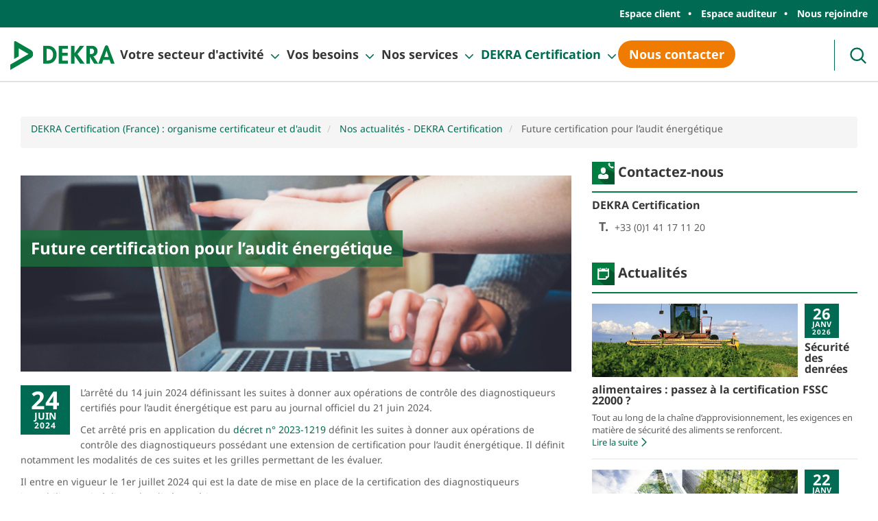

--- FILE ---
content_type: text/html; charset=UTF-8
request_url: https://www.dekra-certification.fr/actualites-dekra-certification/future-certification-pour-l-audit-energetique.html
body_size: 12193
content:
<!DOCTYPE html>
<!--[if lt IE 7 ]>
<html class="ie ie6 lte9 lte8 lte7"> <![endif]-->
<!--[if IE 7 ]>
<html class="ie ie7 lte9 lte8 lte7"> <![endif]-->
<!--[if IE 8 ]>
<html class="ie ie8 lte9 lte8"> <![endif]-->
<!--[if IE 9 ]>
<html class="ie ie9 lte9"> <![endif]-->
<!--[if (gt IE 9)|!(IE)]><!-->
<html > <!--<![endif]-->
<head>
<base href="https://www.dekra-certification.fr/" />
<title>Future certification pour l’audit énergétique</title>
<meta name="description" content="L’arrêté définissant les suites à donner aux opérations de surveillance des diagnostiqueurs immobiliers est publié">
<meta name="keywords" content="audit energetique, diagnostiqueur immobilier, DPE, ">
<meta name="robots" content="index,follow">

    <meta http-equiv="Content-Type" content="text/html; charset=utf-8" />
    <meta http-equiv="X-UA-Compatible" content="IE=edge">
    <meta name="viewport" content="width=device-width, initial-scale=1.0" />
        <link rel="shortcut icon" href="static/apps/dekra_template/img/favicon.ico" />
    <link rel="stylesheet" type="text/css" href="static/apps/dekra_template/css/standard.css?v=1" media="all">
    
    <script type="text/javascript" src="static/apps/dekra_template/js/jquery-3.5.1.min.js"></script>
<meta name="google-site-verification" content="TJTCXzTz9TnP7HJ9REKAtg-vyQSfucSDDx6YbNPpFhc" />
<meta property="og:type" content="article" />
<meta property="og:title" content="Future certification pour l’audit énergétique" />
<meta property="og:description" content="L’arrêté définissant les suites à donner aux opérations de surveillance des diagnostiqueurs immobiliers est publié" />
<meta property="og:url" content="https://www.dekra-certification.fr/actualites-dekra-certification/future-certification-pour-l-audit-energetique.html" />
<meta property="og:image" content="https://www.dekra-certification.fr/media/future-certification-pour-l-audit-nerg-tique.png" />
<link rel="alternate" type="application/rss+xml" title="Liste des billets" href="https://www.dekra-certification.fr/actualites-dekra-certification/rss/posts.html">
<link rel="alternate" type="application/rss+xml" title="Liste des billets" href="https://www.dekra-certification.fr/actualites-dekra-certification/rss/posts.html">
<link href="static/apps/noviusos_blognews/css/blognews.css" rel="stylesheet" type="text/css">
<link href="static/apps/dekra_template/css/blocks.css" rel="stylesheet" type="text/css">


<script>
  var _paq = window._paq = window._paq || [];
  /* tracker methods like "setCustomDimension" should be called before "trackPageView" */
  _paq.push(['trackPageView']);
  _paq.push(['enableLinkTracking']);
  (function() {
    var u="https://t.novius.net/";
    _paq.push(['setTrackerUrl', u+'matomo.php']);
    _paq.push(['setSiteId', '22']);
    var d=document, g=d.createElement('script'), s=d.getElementsByTagName('script')[0];
    g.async=true; g.src=u+'matomo.js'; s.parentNode.insertBefore(g,s);
  })();
</script>

<script>(function(w,d,s,l,i){w[l]=w[l]||[];w[l].push({'gtm.start':
new Date().getTime(),event:'gtm.js'});var f=d.getElementsByTagName(s)[0],
j=d.createElement(s),dl=l!='dataLayer'?'&l='+l:'';j.async=true;j.src=
'https://www.googletagmanager.com/gtm.js?id='+i+dl;f.parentNode.insertBefore(j,f);
})(window,document,'script','dataLayer','GTM-P7SG2R9');</script>

</head>
<body class="page-two-cols">

<noscript><iframe src="https://www.googletagmanager.com/ns.html?id=GTM-P7SG2R9"
height="0" width="0" style="display:none;visibility:hidden"></iframe></noscript>


<header id="header" class="hide-for-print classical header-2024">

            <nav class="navbar navbar-default navbar-preheader" role="navigation">
            <div class="container">
                <div class="row">
                    <div class="col-md-12">
                        <div class="navbar-header">
                            <ul class="nav pre-header-nav">
                                                                    <li><a href="https://www.dekra-certification.fr/espace-client.html">Espace client</a></li>
                                                                    <li><a href="https://www.dekra-certification.fr/espace-auditeur.html">Espace auditeur</a></li>
                                                                    <li><a href="https://www.dekra-certification.fr/rejoindre-dekra-certification.html">Nous rejoindre</a></li>
                                                            </ul>
                        </div>
                    </div>
                </div>
            </div>
        </nav>
    
    <nav class="navbar navbar-default" role="navigation">
        <div class="container">
            <div class="navbar-header">
                <button id="mobile_menu_btn" type="button" class="navbar-toggle" data-toggle="collapse" data-target="#bs-navbar">
                    <span class="sr-only">
                          Navigation                    </span>
                    <span class="icon-bar"></span>
                    <span class="icon-bar"></span>
                    <span class="icon-bar"></span>
                </button>
                <a class="navbar-brand" href="https://www.dekra-certification.fr/">
                                            <img src="static/apps/dekra_template/img/DEKRA_Logo.png" alt="DEKRA certification - organisme certificateur et audit" class="logo_fr" />
                                    </a>
            </div>

            <div class="collapse navbar-collapse" id="bs-navbar">
                <ul id="main_menu" class="nav navbar-nav">
            <li class="item level-0 dropdown">
    

    <button type="button" class="item-label chevron-down" data-toggle="dropdown">Votre secteur d&#039;activit&eacute; </button>    <div class="sub_level">                        <div class="left-decoration-menu col-sm-3">
                <div class="item level-1">
    

    <div class="item-label chevron-down" data-intro-menu="true"><p><img title="Demenagement Dekra Certification Centre D Affaire De Le Boursidiere" src="https://www.dekra-certification.fr/cache/media/images/big-slider/demenagement-dekra-certification-centre-d-affaire-de-le-boursidiere/r%2C270%2C160%2C1-8882ed.jpg" alt="Demenagement Dekra Certification Centre D Affaire De Le Boursidiere" width="270" height="160"></p>
<p>Que vous soyez une association, un service public ou une entreprise privée, quel que soit votre secteur d’activité, DEKRA Certification est à vos côtés.</p></div>    

            </div>
                            </div>
            <div class="col-sm-9 right_sub_menu">
            
    
                    <div class="item level-1 col-sm-4">
    

    <button type="button" class="item-label chevron-down">Industries et construction</button>    <ul>            <li class="item level-2">
    

    <a class="item-label chevron-down" href="https://www.dekra-certification.fr/aeronautique-dekra-certification-old.html">A&eacute;ronautique / D&eacute;fense / Espace</a>    

            </li>
    
    
            <li class="item level-2">
    

    <a class="item-label chevron-down" href="https://www.dekra-certification.fr/agroalimentaire-dekra-certification.html">Agroalimentaire </a>    

            </li>
    
    
            <li class="item level-2">
    

    <a class="item-label chevron-down" href="https://www.dekra-certification.fr/automobile-dekra-certification-old.html">Automobile</a>    

            </li>
    
    
            <li class="item level-2">
    

    <a class="item-label chevron-down" href="https://www.dekra-certification.fr/batiments-et-construction-old.html">B&acirc;timent et construction</a>    

            </li>
    
    
            <li class="item level-2">
    

    <a class="item-label chevron-down" href="https://www.dekra-certification.fr/cosmetique-dekra-certification-old.html">Cosm&eacute;tique</a>    

            </li>
    
    
            <li class="item level-2">
    

    <a class="item-label chevron-down" href="https://www.dekra-certification.fr/ferroviaire-dekra-certification-old.html">Ferroviaire </a>    

            </li>
    
    
            <li class="item level-2">
    

    <a class="item-label chevron-down" href="https://www.dekra-certification.fr/industrie-dekra-certification-old.html">Industrie manufacturi&egrave;re</a>    

            </li>
    
    
</ul>

            </div>
                    
    
                    <div class="item level-1 col-sm-4">
    

    <button type="button" class="item-label chevron-down">Services</button>    <ul>            <li class="item level-2">
    

    <a class="item-label chevron-down" href="https://www.dekra-certification.fr/commerce-et-services-dekra-certification-old.html">Commerce et services </a>    

            </li>
    
    
            <li class="item level-2">
    

    <a class="item-label chevron-down" href="https://www.dekra-certification.fr/etude-de-marche-sondage-et-etude-d-opinion-dekra-certification-old.html">Etude de march&eacute; </a>    

            </li>
    
    
            <li class="item level-2">
    

    <a class="item-label chevron-down" href="https://www.dekra-certification.fr/evenementiel-dekra-certification-old.html">&Eacute;v&eacute;nementiel</a>    

            </li>
    
    
            <li class="item level-2">
    

    <a class="item-label chevron-down" href="https://www.dekra-certification.fr/organisme-de-formation-dekra-certification-old.html">Organisme de formation</a>    

            </li>
    
    
            <li class="item level-2">
    

    <a class="item-label chevron-down" href="https://www.dekra-certification.fr/systeme-d-informations-dekra-certification-old.html">Syst&egrave;me d&#039;information</a>    

            </li>
    
    
            <li class="item level-2">
    

    <a class="item-label chevron-down" href="https://www.dekra-certification.fr/transports-et-logistique-dekra-certification-old.html">Transport et logistique </a>    

            </li>
    
    
</ul>

            </div>
                    
    
                    <div class="item level-1 col-sm-4 last-col">
    

    <button type="button" class="item-label chevron-down">Services publics et sant&eacute;</button>    <ul>            <li class="item level-2">
    

    <a class="item-label chevron-down" href="https://www.dekra-certification.fr/administrations-et-collectivites-locales-dekra-certification-old.html">Administration et collectivit&eacute;s locales </a>    

            </li>
    
    
            <li class="item level-2">
    

    <a class="item-label chevron-down" href="https://www.dekra-certification.fr/professions-reglementees-dekra-certification-old.html">Professions r&eacute;glement&eacute;es </a>    

            </li>
    
    
            <li class="item level-2">
    

    <a class="item-label chevron-down" href="https://www.dekra-certification.fr/sante-medical-et-medico-social-dekra-certification-old.html">Sant&eacute;, m&eacute;dical et m&eacute;dico-social</a>    

            </li>
    
    
</ul>

            </div>
                    <div class="clearfix"></div>
                    
            </div>
        <div class="clearfix"></div>
    
</div>

            </li>
    
    
            <li class="item level-0 dropdown">
    

    <button type="button" class="item-label chevron-down" data-toggle="dropdown">Vos besoins</button>    <div class="sub_level">                        <div class="left-decoration-menu col-sm-3">
                <div class="item level-1">
    

    <div class="item-label chevron-down" data-intro-menu="true"><p><img title="DEKRA Certification Vos Besoins En Certification" src="https://www.dekra-certification.fr/media/dekra-certification-vos-besoins-en-certification.jpg" alt="DEKRA Certification Vos Besoins En Certification" width="270" height="160"></p>
<p>Grace à son large portefeuille de services et ses experts dans de nombreux domaines, DEKRA Certification répond à tous vos besoins comme la qualité, la sécurité que ce soit au travail, sur la route et sur l'ensemble de la chaine de valeur des denrées alimentaires ou encore du médicament.</p>
<p>DEKRA Certification vous propose également des solutions pour répondre à vos enjeux sur l'environnement, la RSE, la cybersécurité et plus encore.</p></div>    

            </div>
                            </div>
            <div class="col-sm-9 right_sub_menu">
            
    
                    <div class="item level-1 col-sm-4">
    

    <a class="item-label chevron-down" href="https://www.dekra-certification.fr/organisme-certificateur/certification-qualite.html">Qualit&eacute;</a>    <ul>            <li class="item level-2">
    

    <a class="item-label chevron-down" href="https://www.dekra-certification.fr/certification-de-systemes/certification-iso-9001-dekra-certification.html">ISO 9001</a>    

            </li>
    
    
            <li class="item level-2">
    

    <a class="item-label chevron-down" href="https://www.dekra-certification.fr/certification-de-systemes/certification-iso-13485.html">ISO 13485</a>    

            </li>
    
    
            <li class="item level-2">
    

    <a class="item-label chevron-down" href="https://www.dekra-certification.fr/certification-de-systemes/certification-iso-15378.html">ISO 15378</a>    

            </li>
    
    
            <li class="item level-2">
    

    <a class="item-label chevron-down" href="https://www.dekra-certification.fr/certification-de-systemes/la-certification-iso-19443-dekra-certification.html">ISO 19443</a>    

            </li>
    
    
            <li class="item level-2">
    

    <a class="item-label chevron-down" href="https://www.dekra-certification.fr/certification-de-systemes/certification-iso-20252.html">ISO 20252</a>    

            </li>
    
    
            <li class="item level-2">
    

    <a class="item-label chevron-down" href="https://www.dekra-certification.fr/certification-de-systemes/certification-iso-22716-dekra-certification.html">ISO 22716</a>    

            </li>
    
    
            <li class="item level-2">
    

    <a class="item-label chevron-down" href="https://www.dekra-certification.fr/certification-de-systemes/certification-en-9100-dekra-certification.html">EN 9100 &ndash; EN 9110 &ndash; EN 9120</a>    

            </li>
    
    
            <li class="item level-2">
    

    <a class="item-label chevron-down" href="https://www.dekra-certification.fr/certification-de-systemes/la-certification-qualiopi-dekra-certification.html">QUALIOPI&reg;</a>    

            </li>
    
    
            <li class="item level-2">
    

    <a class="item-label chevron-down" href="https://www.dekra-certification.fr/certification-de-systemes/la-certification-caces-dekra-certification.html">CACES&reg;</a>    

            </li>
    
    
            <li class="item level-2">
    

    <a class="item-label chevron-down" href="https://www.dekra-certification.fr/votre-certification-de-produits/le-marquage-ce-des-ascenseurs-neufs-directive-2014-33-ue-dekra-certification.html">Marquage CE des ascenseurs neufs</a>    

            </li>
    
    
            <li class="item level-2">
    

    <a class="item-label chevron-down" href="https://www.dekra-certification.fr/certification-de-services/la-certification-labelix-qualite-en-imagerie-medicale-dekra-certification.html">Labelix</a>    

            </li>
    
    
            <li class="item level-2">
    

    <a class="item-label chevron-down" href="https://www.dekra-certification.fr/label-services-publics.html">Label Services Publics +</a>    

            </li>
    
    
            <li class="item level-2">
    

    <a class="item-label chevron-down" href="https://www.dekra-certification.fr/organisme-certificateur/certification-des-prestataires-de-services-et-distributeurs-de-materiel-dekra-certification.html">PSDM - PSAD - HAS</a>    

            </li>
    
    
</ul>

            </div>
                    
    
                    <div class="item level-1 col-sm-4">
    

    <a class="item-label chevron-down" href="https://www.dekra-certification.fr/organisme-certificateur/certification-securite-securite-routiere-securite-travail.html">S&eacute;curit&eacute;</a>    <ul>            <li class="item level-2">
    

    <button type="button" class="item-label chevron-down">S&eacute;curit&eacute; au travail</button>    

            </li>
    
    
            <li class="item level-2">
    

    <a class="item-label chevron-down" href="https://www.dekra-certification.fr/certification-de-systemes/la-certification-iso-45001-avec-dekra-certification.html">ISO 45001</a>    

            </li>
    
    
            <li class="item level-2">
    

    <button type="button" class="item-label chevron-down">S&eacute;curit&eacute; des denr&eacute;es alimentaires</button>    

            </li>
    
    
            <li class="item level-2">
    

    <a class="item-label chevron-down" href="https://www.dekra-certification.fr/certification-de-systemes/la-certification-ifs-food-dekra-certification.html">IFS Food</a>    

            </li>
    
    
            <li class="item level-2">
    

    <a class="item-label chevron-down" href="https://www.dekra-certification.fr/certification-de-systemes/certification-ifs-broker.html">IFS Broker</a>    

            </li>
    
    
            <li class="item level-2">
    

    <a class="item-label chevron-down" href="https://www.dekra-certification.fr/certification-de-systemes/certification-ifs-logistique.html">IFS Logistique</a>    

            </li>
    
    
            <li class="item level-2">
    

    <a class="item-label chevron-down" href="https://www.dekra-certification.fr/certification-de-systemes/certification-brc.html">BRC</a>    

            </li>
    
    
            <li class="item level-2">
    

    <a class="item-label chevron-down" href="https://www.dekra-certification.fr/certification-de-systemes/la-certification-iso-22000-dekra-certification.html">ISO 22000</a>    

            </li>
    
    
            <li class="item level-2">
    

    <a class="item-label chevron-down" href="https://www.dekra-certification.fr/certification-de-systemes/certification-haccp.html">HACCP</a>    

            </li>
    
    
            <li class="item level-2">
    

    <button type="button" class="item-label chevron-down">S&eacute;curit&eacute; du m&eacute;dicament</button>    

            </li>
    
    
            <li class="item level-2">
    

    <a class="item-label chevron-down" href="https://www.dekra-certification.fr/certification-de-systemes/la-certification-gdp-pharma-dekra-certification.html">GDP</a>    

            </li>
    
    
            <li class="item level-2">
    

    <button type="button" class="item-label chevron-down">S&eacute;curit&eacute; sur la route</button>    

            </li>
    
    
            <li class="item level-2">
    

    <a class="item-label chevron-down" href="https://www.dekra-certification.fr/certification-de-systemes/la-certification-sermi-dekra-certification.html">SERMI</a>    

            </li>
    
    
            <li class="item level-2">
    

    <a class="item-label chevron-down" href="https://www.dekra-certification.fr/certification-de-systemes/la-certification-iso-39001-avec-dekra-certification.html">ISO 39001</a>    

            </li>
    
    
            <li class="item level-2">
    

    <a class="item-label chevron-down" href="https://www.dekra-certification.fr/vos-attestations-et-ou-evaluations/audit-ecall-dekra-certification.html">ecall</a>    

            </li>
    
    
</ul>

            </div>
                    
    
                    <div class="item level-1 col-sm-4 last-col">
    

    <a class="item-label chevron-down" href="https://www.dekra-certification.fr/organisme-certificateur/certification-environnementale.html">Energie, Environnement et D&eacute;veloppement durable</a>    <ul>            <li class="item level-2">
    

    <a class="item-label chevron-down" href="https://www.dekra-certification.fr/certification-de-systemes/certification-iso-14001-dekra-certification.html">ISO 14001</a>    

            </li>
    
    
            <li class="item level-2">
    

    <a class="item-label chevron-down" href="https://www.dekra-certification.fr/certification-de-systemes/certification-iso-50001-dekra-certification.html">ISO 50001</a>    

            </li>
    
    
            <li class="item level-2">
    

    <a class="item-label chevron-down" href="https://www.dekra-certification.fr/certification-de-systemes/la-certification-iso-20121-dekra-certification.html">ISO 20121</a>    

            </li>
    
    
            <li class="item level-2">
    

    <a class="item-label chevron-down" href="https://www.dekra-certification.fr/vos-attestations-et-ou-evaluations/l-evaluation-iso-26000-responsabilite-societale-et-environnementale.html">ISO 26000</a>    

            </li>
    
    
            <li class="item level-2">
    

    <a class="item-label chevron-down" href="https://www.dekra-certification.fr/certification-de-systemes/certification-iso-46001.html">ISO 46001</a>    

            </li>
    
    
            <li class="item level-2">
    

    <a class="item-label chevron-down" href="https://www.dekra-certification.fr/certification-iscc-plus.html">ISCC Plus</a>    

            </li>
    
    
            <li class="item level-2">
    

    <a class="item-label chevron-down" href="https://www.dekra-certification.fr/certification-iscc-eu.html">ISCC EU</a>    

            </li>
    
    
            <li class="item level-2">
    

    <a class="item-label chevron-down" href="https://www.dekra-certification.fr/vos-attestations-et-ou-evaluations/attestation-de-capacite-fluides-frigorigenes-dekra-certification.html">Fluides Frigorig&egrave;nes</a>    

            </li>
    
    
            <li class="item level-2">
    

    <a class="item-label chevron-down" href="https://www.dekra-certification.fr/vos-attestations-et-ou-evaluations/label-recq-reconditionnement-de-qualite-dekra-certification.html">Label RecQ &ndash; Reconditionnement de qualit&eacute;</a>    

            </li>
    
    
            <li class="item level-2">
    

    <a class="item-label chevron-down" href="https://www.dekra-certification.fr/certification-de-systemes/l-audit-de-prevention-de-perte-de-granules-plastiques-dekra-certification.html">Audit de pr&eacute;vention des pertes de granul&eacute;s plastiques (GPI)</a>    

            </li>
    
    
            <li class="item level-2">
    

    <a class="item-label chevron-down" href="https://www.dekra-certification.fr/certification-de-systemes/certification-aluminium-stewardship-initiative-asi-dekra-certification.html">Aluminium Stewardship International (ASI)</a>    

            </li>
    
    
</ul>

            </div>
                    <div class="clearfix"></div>
                    
    
                    <div class="item level-1 col-sm-4">
    

    <button type="button" class="item-label chevron-down">Audit de donn&eacute;es</button>    <ul>            <li class="item level-2">
    

    <a class="item-label chevron-down" href="https://www.dekra-certification.fr/vos-attestations-et-ou-evaluations/la-certification-des-donnees-statistiques-des-foires-et-salons-dekra-certification.html">Statistiques foires et salons</a>    

            </li>
    
    
</ul>

            </div>
                    
    
                    <div class="item level-1 col-sm-4">
    

    <a class="item-label chevron-down" href="https://www.dekra-certification.fr/organisme-certificateur/certification-cybersecurite-et-numerique.html">Cybers&eacute;curit&eacute; et Num&eacute;rique</a>    <ul>            <li class="item level-2">
    

    <a class="item-label chevron-down" href="https://www.dekra-certification.fr/certification-de-systemes/certification-iso-27001.html">ISO 27001</a>    

            </li>
    
    
            <li class="item level-2">
    

    <a class="item-label chevron-down" href="https://www.dekra-certification.fr/certification-de-systemes/l-evaluation-tisax-dekra-certification.html">L&#039;&eacute;valuation TISAX</a>    

            </li>
    
    
</ul>

            </div>
                    
    
                    <div class="item level-1 col-sm-4 last-col">
    

    <a class="item-label chevron-down" href="https://www.dekra-certification.fr/nous-contacter-dekra-certification/contact-certification-de-personnes.html">Certification des personnes</a>    <ul>            <li class="item level-2">
    

    <a class="item-label chevron-down" href="https://www.dekra-certification.fr/certification-de-personnes/certification-reikiologue.html">Reikiologue</a>    

            </li>
    
    
            <li class="item level-2">
    

    <a class="item-label chevron-down" href="https://www.dekra-certification.fr/certification-de-personnes/la-certification-des-diagnostiqueurs-immobiliers-dekra-certification.html">Diagnostiqueur immobilier</a>    

            </li>
    
    
</ul>

            </div>
                    <div class="clearfix"></div>
                    
            </div>
        <div class="clearfix"></div>
    
</div>

            </li>
    
    
            <li class="item level-0 dropdown">
    

    <button type="button" class="item-label chevron-down" data-toggle="dropdown">Nos services</button>    <div class="sub_level">                        <div class="left-decoration-menu col-sm-3">
                <div class="item level-1">
    

    <div class="item-label chevron-down" data-intro-menu="true"><p><img title="Nos services - DEKRA Certification" src="https://www.dekra-certification.fr/media/nos-services-dekra-certification.jpg" alt="Nos services - DEKRA Certification" width="270" height="160"></p>
<p style="text-align: justify;">Certifiez votre système de management, garantissez la sécurité de vos produits ou validez la compétence de votre personnel avec DEKRA Certification, votre partenaire de confiance.&nbsp;</p></div>    

            </div>
                            </div>
            <div class="col-sm-9 right_sub_menu">
            
    
                    <div class="item level-1 col-sm-4">
    

    <a class="item-label chevron-down" href="https://www.dekra-certification.fr/certification-de-systemes.html">Certifications de Syst&egrave;mes de Management et de Proc&eacute;d&eacute;s</a>    <ul>            <li class="item level-2">
    

    <a class="item-label chevron-down" href="https://www.dekra-certification.fr/certification-de-systemes/certification-iso-9001-dekra-certification.html">ISO 9001</a>    

            </li>
    
    
            <li class="item level-2">
    

    <a class="item-label chevron-down" href="https://www.dekra-certification.fr/certification-de-systemes/certification-iso-14001-dekra-certification.html">ISO 14001</a>    

            </li>
    
    
            <li class="item level-2">
    

    <a class="item-label chevron-down" href="https://www.dekra-certification.fr/certification-de-systemes/la-certification-iso-45001-avec-dekra-certification.html">ISO 45001</a>    

            </li>
    
    
            <li class="item level-2">
    

    <a class="item-label chevron-down" href="https://www.dekra-certification.fr/certification-de-systemes/certification-iso-50001-dekra-certification.html">ISO 50001</a>    

            </li>
    
    
            <li class="item level-2">
    

    <a class="item-label chevron-down" href="https://www.dekra-certification.fr/certification-de-systemes.html">Plus de certifications de syst&egrave;me...</a>    

            </li>
    
    
</ul>

            </div>
                    
    
                    <div class="item level-1 col-sm-4">
    

    <button type="button" class="item-label chevron-down">Certification en s&eacute;curit&eacute; des denr&eacute;es alimentaires</button>    <ul>            <li class="item level-2">
    

    <a class="item-label chevron-down" href="https://www.dekra-certification.fr/certification-de-systemes/la-certification-iso-22000-dekra-certification.html">ISO 22000</a>    

            </li>
    
    
            <li class="item level-2">
    

    <a class="item-label chevron-down" href="https://www.dekra-certification.fr/certification-de-systemes/la-certification-ifs-food-dekra-certification.html">IFS Food</a>    

            </li>
    
    
            <li class="item level-2">
    

    <a class="item-label chevron-down" href="https://www.dekra-certification.fr/certification-de-systemes/certification-ifs-broker.html">IFS Broker</a>    

            </li>
    
    
            <li class="item level-2">
    

    <a class="item-label chevron-down" href="https://www.dekra-certification.fr/certification-de-systemes/certification-ifs-logistique.html">IFS Logistique</a>    

            </li>
    
    
            <li class="item level-2">
    

    <a class="item-label chevron-down" href="https://www.dekra-certification.fr/certification-de-systemes/certification-brc.html">BRC</a>    

            </li>
    
    
</ul>

            </div>
                    
    
                    <div class="item level-1 col-sm-4 last-col">
    

    <a class="item-label chevron-down" href="https://www.dekra-certification.fr/certification-de-personnes.html">Certification de personne et de comp&eacute;tence</a>    <ul>            <li class="item level-2">
    

    <a class="item-label chevron-down" href="https://www.dekra-certification.fr/certification-de-personnes/la-certification-des-diagnostiqueurs-immobiliers-dekra-certification.html">Certification des diagnostiqueurs immobiliers</a>    

            </li>
    
    
            <li class="item level-2">
    

    <a class="item-label chevron-down" href="https://www.dekra-certification.fr/certification-de-personnes/certification-reikiologue.html">Certification Reikiologue</a>    

            </li>
    
    
</ul>

            </div>
                    <div class="clearfix"></div>
                    
    
                    <div class="item level-1 col-sm-4">
    

    <a class="item-label chevron-down" href="https://www.dekra-certification.fr/certification-de-services.html">Certification de services</a>    <ul>            <li class="item level-2">
    

    <a class="item-label chevron-down" href="https://www.dekra-certification.fr/certification-de-systemes/la-certification-qualiopi-dekra-certification.html">QUALIOPI&reg;</a>    

            </li>
    
    
            <li class="item level-2">
    

    <a class="item-label chevron-down" href="https://www.dekra-certification.fr/certification-de-services/la-certification-labelix-qualite-en-imagerie-medicale-dekra-certification.html">Labelix</a>    

            </li>
    
    
            <li class="item level-2">
    

    <a class="item-label chevron-down" href="https://www.dekra-certification.fr/organisme-certificateur/certification-des-prestataires-de-services-et-distributeurs-de-materiel-dekra-certification.html">PSDM - PSAD - HAS</a>    

            </li>
    
    
</ul>

            </div>
                    
    
                    <div class="item level-1 col-sm-4">
    

    <a class="item-label chevron-down" href="https://www.dekra-certification.fr/vos-attestations-et-ou-evaluations.html">Attestations, &eacute;valuations et labels</a>    <ul>            <li class="item level-2">
    

    <a class="item-label chevron-down" href="https://www.dekra-certification.fr/vos-attestations-et-ou-evaluations/attestation-de-capacite-fluides-frigorigenes-dekra-certification.html">Fluides Frigorig&egrave;nes </a>    

            </li>
    
    
            <li class="item level-2">
    

    <a class="item-label chevron-down" href="https://www.dekra-certification.fr/vos-attestations-et-ou-evaluations/la-certification-des-donnees-statistiques-des-foires-et-salons-dekra-certification.html">Statistiques Foires et Salons</a>    

            </li>
    
    
            <li class="item level-2">
    

    <a class="item-label chevron-down" href="https://www.dekra-certification.fr/certification-de-systemes/l-audit-de-prevention-de-perte-de-granules-plastiques-dekra-certification.html">Audit de pr&eacute;vention des pertes de granul&eacute;s plastiques (GPI)</a>    

            </li>
    
    
            <li class="item level-2">
    

    <a class="item-label chevron-down" href="https://www.dekra-certification.fr/vos-attestations-et-ou-evaluations/label-recq-reconditionnement-de-qualite-dekra-certification.html">Label RecQ - Reconditionnement de qualit&eacute; </a>    

            </li>
    
    
            <li class="item level-2">
    

    <a class="item-label chevron-down" href="https://www.dekra-certification.fr/label-services-publics.html">Label Services Publics +</a>    

            </li>
    
    
            <li class="item level-2">
    

    <a class="item-label chevron-down" href="https://www.dekra-certification.fr/vos-attestations-et-ou-evaluations.html">Plus d&#039;attestations, &eacute;valuations et labels</a>    

            </li>
    
    
</ul>

            </div>
                    
    
                    <div class="item level-1 col-sm-4 last-col">
    

    <button type="button" class="item-label chevron-down">Services compl&eacute;mentaires</button>    <ul>            <li class="item level-2">
    

    <a class="item-label chevron-down" href="https://www.dekra-certification.fr/dekra-certification-france-organisme-certificateur-et-d-audit/audit-a-blanc-ou-pre-audit-dekra-certification.html">Audit &agrave; blanc ou Pr&eacute;-audit</a>    

            </li>
    
    
            <li class="item level-2">
    

    <a class="item-label chevron-down" href="https://www.dekra-certification.fr/organisme-certificateur/audit-interne.html">Audit interne</a>    

            </li>
    
    
            <li class="item level-2">
    

    <a class="item-label chevron-down" href="https://www.dekra-certification.fr/audit.html">Audit et &eacute;valuation sur mesure</a>    

            </li>
    
    
</ul>

            </div>
                    <div class="clearfix"></div>
                    
            </div>
        <div class="clearfix"></div>
    
</div>

            </li>
    
    
            <li class="item level-0 dropdown">
    

    <button type="button" class="item-label chevron-down" data-toggle="dropdown">DEKRA Certification</button>    <div class="sub_level">                        <div class="left-decoration-menu col-sm-3">
                <div class="item level-1">
    

    <div class="item-label chevron-down" data-intro-menu="true"><p><img title="DEKRA Certification présentation groupe DEKRA  " src="https://www.dekra-certification.fr/media/images/page-menu/dekra-certification-presentation-groupe-dekra.jpg" alt="DEKRA Certification présentation groupe DEKRA  " width="270" height="160"></p>
<p style="text-align: justify;">La satisfaction de nos clients est au cœur de notre métier et est pour DEKRA Certification une vraie priorité. Ceci est rendu possible grâce à un système de management interne et externe totalement transparent.</p></div>    

            </div>
                            </div>
            <div class="col-sm-9 right_sub_menu">
            
    
                    <div class="item level-1 col-sm-4">
    

    <button type="button" class="item-label chevron-down">&Agrave; propos de DEKRA Certification</button>    <ul>            <li class="item level-2">
    

    <a class="item-label chevron-down" href="https://www.dekra-certification.fr/le-groupe-dekra.html">Le groupe DEKRA</a>    

            </li>
    
    
            <li class="item level-2">
    

    <a class="item-label chevron-down" href="https://www.dekra-certification.fr/dekra-certification-en-france.html">DEKRA Certification</a>    

            </li>
    
    
            <li class="item level-2">
    

    <a class="item-label chevron-down" href="https://www.dekra-certification.fr/organisme-certificateur.html">Organisme certificateur</a>    

            </li>
    
    
            <li class="item level-2">
    

    <a class="item-label chevron-down" href="https://www.dekra-certification.fr/nos-accreditations-et-reconnaissances-dekra-certification.html">Nos accr&eacute;ditations et reconnaissances </a>    

            </li>
    
    
            <li class="item level-2">
    

    <a class="item-label chevron-down" href="https://www.dekra-certification.fr/notre-vision-dekra-certification.html">Notre vision </a>    

            </li>
    
    
            <li class="item level-2">
    

    <a class="item-label chevron-down" href="https://www.dekra-certification.fr/notre-mission-dekra-certification.html">Notre mission</a>    

            </li>
    
    
            <li class="item level-2">
    

    <a class="item-label chevron-down" href="https://www.dekra-certification.fr/nos-principes-d-entreprise-dekra-certification.html">Nos principes d&#039;entreprise</a>    

            </li>
    
    
            <li class="item level-2">
    

    <a class="item-label chevron-down" href="https://www.dekra-certification.fr/nos-valeurs-dekra-certification.html">Nos valeurs </a>    

            </li>
    
    
            <li class="item level-2">
    

    <a class="item-label chevron-down" href="https://www.dekra-certification.fr/pourquoi-choisir-dekra-certification.html">Pourquoi choisir DEKRA Certification ? </a>    

            </li>
    
    
            <li class="item level-2">
    

    <a class="item-label chevron-down" href="https://www.dekra-certification.fr/implantation-dekra-certification.html">Nos implantations</a>    

            </li>
    
    
</ul>

            </div>
                    
    
                    <div class="item level-1 col-sm-4">
    

    <button type="button" class="item-label chevron-down">Proc&eacute;dure officielle </button>    <ul>            <li class="item level-2">
    

    <a class="item-label chevron-down" href="https://www.dekra-certification.fr/impartialite-dekra-certification.html">D&eacute;claration d&#039;impartialit&eacute; </a>    

            </li>
    
    
            <li class="item level-2">
    

    <a class="item-label chevron-down" href="https://www.dekra-certification.fr/conditions-generales-et-particulieres-dekra-certification.html">Conditions g&eacute;n&eacute;rales</a>    

            </li>
    
    
            <li class="item level-2">
    

    <a class="item-label chevron-down" href="https://www.dekra-certification.fr/reclamation-dekra-certification.html">R&eacute;clamations et plaintes </a>    

            </li>
    
    
            <li class="item level-2">
    

    <a class="item-label chevron-down" href="https://www.dekra-certification.fr/transfert-de-certification-dekra-certification.html">Transfert de certification vers DEKRA</a>    

            </li>
    
    
            <li class="item level-2">
    

    <a class="item-label chevron-down" href="https://www.dekra-certification.fr/certification-de-systemes/la-certification-ifs-food-dekra-certification/procedure-de-retrait-et-rappel-de-produits-dekra-certification.html">Proc&eacute;dure de retrait et rappel de produits</a>    

            </li>
    
    
</ul>

            </div>
                    
    
                    <div class="item level-1 col-sm-4 last-col">
    

    <button type="button" class="item-label chevron-down">En savoir plus</button>    <ul>            <li class="item level-2">
    

    <a class="item-label chevron-down" href="https://www.dekra-certification.fr/faq.html">FAQ</a>    

            </li>
    
    
            <li class="item level-2">
    

    <a class="item-label chevron-down active" href="https://www.dekra-certification.fr/actualites-dekra-certification.html">Nos actualit&eacute;s</a>    

            </li>
    
    
            <li class="item level-2">
    

    <a class="item-label chevron-down" href="https://www.dekra-certification.fr/clients-dekra-certification.html">Liste des certifi&eacute;s</a>    

            </li>
    
    
            <li class="item level-2">
    

    <a class="item-label chevron-down" href="https://www.dekra-certification.fr/telechargements-et-liens-dekra-certification.html">T&eacute;l&eacute;chargements et liens</a>    

            </li>
    
    
            <li class="item level-2">
    

    <a class="item-label chevron-down" href="https://www.dekra-certification.fr/demande-de-devis-dekra-certification.html">Demande de devis </a>    

            </li>
    
    
            <li class="item level-2">
    

    <a class="item-label chevron-down" href="https://www.dekra-certification.fr/authentification-dekra-certification.html">Nous contacter </a>    

            </li>
    
    
            <li class="item level-2">
    

    <a class="item-label chevron-down" href="https://www.dekra-certification.fr/rejoindre-dekra-certification.html">Nous rejoindre </a>    

            </li>
    
    
            <li class="item level-2">
    

    <a class="item-label chevron-down" href="https://www.dekra-certification.fr/telechargements-et-liens-dekra-certification/temoignages-dekra-certification.html">T&eacute;moignages</a>    

            </li>
    
    
            <li class="item level-2">
    

    <a class="item-label chevron-down" href="https://www.dekra-certification.fr/espace-presse-dekra-certification.html">Espace presse </a>    

            </li>
    
    
</ul>

            </div>
                    <div class="clearfix"></div>
                    
            </div>
        <div class="clearfix"></div>
    
</div>

            </li>
    
    
            <li class="item level-0 dropdown">
    

    <button type="button" class="header-contact-btn item-label chevron-down" data-toggle="dropdown">Nous contacter</button>    <div class="sub_level">                        <div class="left-decoration-menu col-sm-3">
                <div class="item level-1">
    

    <div class="item-label chevron-down" data-intro-menu="true"><p><img title="contactez-nous - DEKRA Certification" src="https://www.dekra-certification.fr/media/images/page-contact/contactez-nous-dekra-certification.jpg" alt="contactez-nous - DEKRA Certification" width="270" height="160"></p>
<p style="text-align: justify;">Obtenez de l'assistance et des conseils par l'intermédiaire de nos équipes dédiées ou accédez à nos coordonnées.</p></div>    

            </div>
                            </div>
            <div class="col-sm-9 right_sub_menu">
            
    
                    <div class="item level-1 col-sm-4">
    

    <button type="button" class="item-label chevron-down">Contact g&eacute;n&eacute;ral </button>    <ul>            <li class="item level-2">
    

    <a class="item-label chevron-down" href="https://www.dekra-certification.fr/nous-contacter-dekra-certification.html">Nous contacter</a>    

            </li>
    
    
            <li class="item level-2">
    

    <a class="item-label chevron-down" href="https://www.dekra-certification.fr/demande-de-devis-dekra-certification.html">Demande de devis</a>    

            </li>
    
    
            <li class="item level-2">
    

    <a class="item-label chevron-down" href="https://www.dekra-certification.fr/rejoindre-dekra-certification.html">Nous rejoindre </a>    

            </li>
    
    
</ul>

            </div>
                    
    
                    <div class="item level-1 col-sm-4">
    

    <button type="button" class="item-label chevron-down">Contact par services </button>    <ul>            <li class="item level-2">
    

    <a class="item-label chevron-down" href="https://www.dekra-certification.fr/nous-contacter-dekra-certification/contactez-notre-equipe-sermi.html?secteur=certification-sermi">Certification SERMI</a>    

            </li>
    
    
            <li class="item level-2">
    

    <a class="item-label chevron-down" href="https://www.dekra-certification.fr/nous-contacter-dekra-certification/contactez-notre-equipe-certification-psdm.html?secteur=certification-psdm">Certification PSDM</a>    

            </li>
    
    
            <li class="item level-2">
    

    <a class="item-label chevron-down" href="https://www.dekra-certification.fr/nous-contacter-dekra-certification/contact-certification-de-systemes-de-management.html?secteur=certification-de-systemes-de-management">Certification de syst&egrave;mes (ISO)</a>    

            </li>
    
    
            <li class="item level-2">
    

    <a class="item-label chevron-down" href="https://www.dekra-certification.fr/nous-contacter-dekra-certification/contactez-notre-equipe-aeronautique-automobile.html?secteur=certification-aeronautique-et-automobile-en-9100-en-9110-en-9120-iatf-16949">Certification A&eacute;ronautique</a>    

            </li>
    
    
            <li class="item level-2">
    

    <a class="item-label chevron-down" href="https://www.dekra-certification.fr/nous-contacter-dekra-certification/contact-certification-de-personnes.html?secteur=certification-de-personnes-et-de-competences">Certification de Personnes / de Comp&eacute;tences</a>    

            </li>
    
    
            <li class="item level-2">
    

    <a class="item-label chevron-down" href="https://www.dekra-certification.fr/nous-contacter-dekra-certification/contact-certification-agroalimentaire.html?secteur=certification-agroalimentaire-ifs-brc-haccp-fssc-22000-iso-22000">Certification agroalimentaire </a>    

            </li>
    
    
            <li class="item level-2">
    

    <a class="item-label chevron-down" href="https://www.dekra-certification.fr/nous-contacter-dekra-certification/contact-attestation-de-capacite-fluides-frigorigenes.html?secteur=certification-fluides-frigorigenes">Certification Fluides Frigorig&egrave;nes</a>    

            </li>
    
    
            <li class="item level-2">
    

    <a class="item-label chevron-down" href="https://www.dekra-certification.fr/nous-contacter-dekra-certification/contactez-notre-equipe-certification-caces-et-certification-qualiopi.html?secteur=certification-des-organismes-de-formation-caces-qualiopi">Certification CACES&reg; et QUALIOPI</a>    

            </li>
    
    
            <li class="item level-2">
    

    <a class="item-label chevron-down" href="https://www.dekra-certification.fr/nous-contacter-dekra-certification/contactez-notre-equipe-dediee-a-la-certification-des-donnees-statistiques-des-foires-et-salons.html?secteur=certification-des-donnees-statistiques-des-foires-et-salons">Certification des donn&eacute;es statistiques des Foires et Salons</a>    

            </li>
    
    
            <li class="item level-2">
    

    <a class="item-label chevron-down" href="https://www.dekra-certification.fr/nous-contacter-dekra-certification/contactez-notre-equipe-label-qualite-reconditionnee.html?secteur=certification-de-services-evaluation-et-labellisation">Label RecQ - Reconditionnement de qualit&eacute; </a>    

            </li>
    
    
</ul>

            </div>
                    
    
                    <div class="item level-1 col-sm-4 last-col">
    

    <button type="button" class="item-label chevron-down">Notre adresse</button>    <ul>            <li class="item level-2">
    

    <a class="item-label chevron-down" href="https://www.dekra-certification.fr/plan-d-acces.html">Plan d&#039;acc&egrave;s</a>    

            </li>
    
    
</ul>

            </div>
                    <div class="clearfix"></div>
                    
            </div>
        <div class="clearfix"></div>
    
</div>

            </li>
    
    
</ul>

                                <button id="search_btn" type="button" class="btn btn-default">
                <svg aria-hidden="true" style="width:28px; height:28px;" xmlns="http://www.w3.org/2000/svg" fill="none" viewBox="0 0 24 24" stroke-width="2" stroke="currentColor">
                    <path stroke-linecap="round" stroke-linejoin="round" d="m21 21-5.197-5.197m0 0A7.5 7.5 0 1 0 5.196 5.196a7.5 7.5 0 0 0 10.607 10.607Z" />
                </svg>

                    <span class="sr-only"> Recherche </span>
                </button>
            </div>
        </div>

        <div id="search_block" class="container">
            <form method="GET" action="https://www.dekra-certification.fr/search.html" id="search_form_top_list" role="search">
                <input type="text" value="" name="q" class="user-success">
                <button class="btn btn-default" type="submit">
                    <span class="glyphicon glyphicon-search">
                        <span class="sr-only">
                            Recherche                        </span>
                    </span>
                </button>
            </form>
        </div>
    </nav>
</header>
    <div id="page" class="two_cols">
        <div class="container">
    <div id="breadcrump" class="col-xs-12">
    <ol itemscope itemtype="https://schema.org/BreadcrumbList" class="breadcrumb">
                    <li itemprop="itemListElement" itemscope itemtype="https://schema.org/ListItem">
                <a itemprop="item" href="https://www.dekra-certification.fr/" title="DEKRA Certification (France) : organisme certificateur et d'audit"><span title="DEKRA Certification (France) : organisme certificateur et d'audit" itemprop="name">DEKRA Certification (France) : organisme certificateur et d'audit</span></a><meta itemprop="position" content="1" />            </li>
                    <li itemprop="itemListElement" itemscope itemtype="https://schema.org/ListItem">
                <a itemprop="item" href="https://www.dekra-certification.fr/actualites-dekra-certification.html" title="Nos actualités - DEKRA Certification"><span title="Nos actualités - DEKRA Certification" itemprop="name">Nos actualités - DEKRA Certification</span></a><meta itemprop="position" content="2" />            </li>
                    <li itemprop="itemListElement" itemscope itemtype="https://schema.org/ListItem">
                <span title="Future certification pour l’audit énergétique" itemprop="name">Future certification pour l’audit énergétique</span><meta itemprop="position" content="3" />            </li>
            </ol>
</div>
</div>

        <div class="container">
            <div class="col-md-8" id="left-col">
                
                <div class="noviusos_news noviusos_enhancer blognews_post blognews_post_show">
    <img src="https://www.dekra-certification.fr/actualites-dekra-certification/stats/101095.html" title="" alt="" width="0" height="0" />


    <div id="top_image_banner">
                    <img width="800" height="284" alt="s%2C800%2C800-866629" class="blognews_thumbnail" src="https://www.dekra-certification.fr/cache/media/future-certification-pour-l-audit-nerg-tique/s%2C800%2C800-866629.png" />            <h1 class="title_top">
                Future certification pour l&rsquo;audit &eacute;nerg&eacute;tique            </h1>
            </div>

    <div class="news-content">
        <div class="row">
            <div class="col-xs-12">
                <div class="date date-square">
    <span class="day">
        24    </span>
    <span class="month">
        juin    </span>
    <span class="year">
        2024    </span>
</div>
                <div class="blognews_content">
    <p>L’arrêté du 14 juin 2024 définissant les suites à donner aux opérations de contrôle des diagnostiqueurs certifiés pour l’audit énergétique est paru au journal officiel du 21 juin 2024.</p>
<p>Cet arrêté pris en application du <a href="actualites-dekra-certification/mise-en-place-de-la-certification-de-competences-pour-l-audit-energetique.html" target="_blank">décret n° 2023-1219</a> définit les suites à donner aux opérations de contrôle des diagnostiqueurs possédant une extension de certification pour l’audit énergétique. Il définit notamment les modalités de ces suites et les grilles permettant de les évaluer.</p>
<p>Il entre en vigueur le 1er juillet 2024 qui est la date de mise en place de la certification des diagnostiqueurs immobiliers qui réalisent l’audit énergétique.<br> <br>Consultez l’arrêté <a href="https://www.legifrance.gouv.fr/download/file/gUcQY-SsH5mgsfckIXs63PjG0ZdOtzgp_gIMW9NOj2M=/JOE_TEXTE" target="_blank">ICI</a>.</p></div>
            </div>
        </div>
    </div>

            <div class="blognews_categories">
        </div>
    </div>

                    <div class="row hide-for-print">
        <div class="col-xs-12">
            <div class="social_sharing">
                <p>
                    <span>Partager cette page</span>
                    <a class="social-btn twitter-share" title="Twitter" href="#">
                        <img src="static/apps/dekra_template/img/socials/twitter.png"/>
                    </a>
                    <a class="social-btn facebook-share" title="Facebook" href="#">
                        <img src="static/apps/dekra_template/img/socials/facebook.png"/>
                    </a>
                    <a class="social-btn linkedin-share" title="Linkedin" href="#">
                        <img src="static/apps/dekra_template/img/socials/linkedin.png" />
                    </a>
                                    </p>
            </div>
        </div>
    </div>
    <div class="row hide-for-print">
    <div class="col-xs-12 ">
        <div class="print_line">
            <a class="print_link" title="" href="javascript:window.print()">
                Imprimer<span class="glyphicon glyphicon-print" aria-hidden="true"></span>
            </a>
        </div>
    </div>
</div>

            </div>
            <div class="col-md-4" id="right-col">
                <div id="block_contact" class="block_wrapper simple_with_line">
    <p class="title_bloc">
        <img src="https://www.dekra-certification.fr/cache/media/icones/picto-bloc/contactez-nous-par-telephone-dekra-certification/s,40,40-q,75-1077c6.jpg" alt=""/>
        Contactez-nous    </p>
    <div class="content">
                    <h3>
                DEKRA Certification            </h3>
                <ul>
                            <li>
                                            <b>T.</b>
                                        +33 (0)1 41 17 11 20                </li>
                    </ul>
    </div>
</div>

                                                    
                <div class="blocks_wrapper">
    
<div class="block_wrapper simple_with_line ">
    <p class="title_bloc">
                    <img src="cache/media/icones/picto-bloc/actualites-dekra-certification/s,43,38-98bcf7.jpg" alt="" />
                Actualités
    </p>
    <div class="content">
        
<div class="block_wrapper block_news">
        <div class="blognews_post blognews_post_item hover-green">

            <div class="thumbnail-2024">
            <a class="blognews_thumbnail_link" href="https://www.dekra-certification.fr/actualites-dekra-certification/securite-des-denrees-alimentaires-et-si-vous-passiez-a-la-fssc-22000.html"><img width="300" height="107" alt="s%2C300%2C300-34af8c" class="blognews_thumbnail" src="https://www.dekra-certification.fr/cache/media/securit-des-denrees-alimentaires-et-si-vous-passiez-la-fssc-22000/s%2C300%2C300-34af8c.png" /></a>        </div>
    
    <div class="date date-square small">
    <span class="day">
        26    </span>
    <span class="month">
        janv    </span>
    <span class="year">
        2026    </span>
</div>

    <div class="news-content">
        <h4 class="title_bloc">
            <a title="" href="https://www.dekra-certification.fr/actualites-dekra-certification/securite-des-denrees-alimentaires-et-si-vous-passiez-a-la-fssc-22000.html">S&eacute;curit&eacute; des denr&eacute;es alimentaires : passez &agrave; la certification FSSC 22000 ?</a>        </h4>
                <div class="desc flex flex-col h-full text-md">
            Tout au long de la cha&icirc;ne d&rsquo;approvisionnement, les exigences en mati&egrave;re de s&eacute;curit&eacute; des aliments se renforcent.            <a title="Lire la suite" class="color-main mt-auto flex items-center gap-2 read-more" href="https://www.dekra-certification.fr/actualites-dekra-certification/securite-des-denrees-alimentaires-et-si-vous-passiez-a-la-fssc-22000.html">Lire la suite <svg aria-hidden="true" xmlns="http://www.w3.org/2000/svg" fill="none" viewBox="0 0 24 24" stroke-width="2" stroke="currentColor" style="width: 18px; height: 18px;"><path stroke-linecap="round" stroke-linejoin="round" d="m8.25 4.5 7.5 7.5-7.5 7.5" /> </svg></a>        </div>
            </div>
</div>
<div class="blognews_post blognews_post_item hover-green">

            <div class="thumbnail-2024">
            <a class="blognews_thumbnail_link" href="https://www.dekra-certification.fr/actualites-dekra-certification/faites-vous-certifier-avec-dekra-certification.html"><img width="300" height="107" alt="s%2C300%2C300-b2c147" class="blognews_thumbnail" src="https://www.dekra-certification.fr/cache/media/dekra-certification-votre-organisme-certificateur/s%2C300%2C300-b2c147.png" /></a>        </div>
    
    <div class="date date-square small">
    <span class="day">
        22    </span>
    <span class="month">
        janv    </span>
    <span class="year">
        2026    </span>
</div>

    <div class="news-content">
        <h4 class="title_bloc">
            <a title="" href="https://www.dekra-certification.fr/actualites-dekra-certification/faites-vous-certifier-avec-dekra-certification.html">Faites-vous certifier avec DEKRA Certification</a>        </h4>
                <div class="desc flex flex-col h-full text-md">
            Faites-vous certifier avec DEKRA Certification : ISO 9001, 14001, 45001, 50001, audit, RSE et agroalimentaire...            <a title="Lire la suite" class="color-main mt-auto flex items-center gap-2 read-more" href="https://www.dekra-certification.fr/actualites-dekra-certification/faites-vous-certifier-avec-dekra-certification.html">Lire la suite <svg aria-hidden="true" xmlns="http://www.w3.org/2000/svg" fill="none" viewBox="0 0 24 24" stroke-width="2" stroke="currentColor" style="width: 18px; height: 18px;"><path stroke-linecap="round" stroke-linejoin="round" d="m8.25 4.5 7.5 7.5-7.5 7.5" /> </svg></a>        </div>
            </div>
</div>
<div class="blognews_post blognews_post_item hover-green">

            <div class="thumbnail-2024">
            <a class="blognews_thumbnail_link" href="https://www.dekra-certification.fr/actualites-dekra-certification/performance-energetique-des-batiments.html"><img width="300" height="107" alt="s%2C300%2C300-aa5019" class="blognews_thumbnail" src="https://www.dekra-certification.fr/cache/media/certification-iso-14001-un-engagement-pour-l-environnement/s%2C300%2C300-aa5019.png" /></a>        </div>
    
    <div class="date date-square small">
    <span class="day">
        12    </span>
    <span class="month">
        janv    </span>
    <span class="year">
        2026    </span>
</div>

    <div class="news-content">
        <h4 class="title_bloc">
            <a title="" href="https://www.dekra-certification.fr/actualites-dekra-certification/performance-energetique-des-batiments.html">Performance &eacute;nerg&eacute;tique des b&acirc;timents</a>        </h4>
                <div class="desc flex flex-col h-full text-md">
            Nouveau d&eacute;cret mise en place.            <a title="Lire la suite" class="color-main mt-auto flex items-center gap-2 read-more" href="https://www.dekra-certification.fr/actualites-dekra-certification/performance-energetique-des-batiments.html">Lire la suite <svg aria-hidden="true" xmlns="http://www.w3.org/2000/svg" fill="none" viewBox="0 0 24 24" stroke-width="2" stroke="currentColor" style="width: 18px; height: 18px;"><path stroke-linecap="round" stroke-linejoin="round" d="m8.25 4.5 7.5 7.5-7.5 7.5" /> </svg></a>        </div>
            </div>
</div>
<div class="blognews_post blognews_post_item hover-green">

            <div class="thumbnail-2024">
            <a class="blognews_thumbnail_link" href="https://www.dekra-certification.fr/actualites-dekra-certification/bonne-annee-2026-a-tous.html"><img width="300" height="107" alt="s%2C300%2C300-3d89bb" class="blognews_thumbnail" src="https://www.dekra-certification.fr/cache/media/bonne-annee-2026-dekra-certification/s%2C300%2C300-3d89bb.png" /></a>        </div>
    
    <div class="date date-square small">
    <span class="day">
        05    </span>
    <span class="month">
        janv    </span>
    <span class="year">
        2026    </span>
</div>

    <div class="news-content">
        <h4 class="title_bloc">
            <a title="" href="https://www.dekra-certification.fr/actualites-dekra-certification/bonne-annee-2026-a-tous.html">Bonne ann&eacute;e 2026 &agrave; tous !</a>        </h4>
                <div class="desc flex flex-col h-full text-md">
            En cette nouvelle ann&eacute;e 2026, toutes les &eacute;quipes de DEKRA Certification vous pr&eacute;sentent leurs meilleurs v&oelig;ux de sant&eacute;, de r&eacute;ussite et de beaux projets...            <a title="Lire la suite" class="color-main mt-auto flex items-center gap-2 read-more" href="https://www.dekra-certification.fr/actualites-dekra-certification/bonne-annee-2026-a-tous.html">Lire la suite <svg aria-hidden="true" xmlns="http://www.w3.org/2000/svg" fill="none" viewBox="0 0 24 24" stroke-width="2" stroke="currentColor" style="width: 18px; height: 18px;"><path stroke-linecap="round" stroke-linejoin="round" d="m8.25 4.5 7.5 7.5-7.5 7.5" /> </svg></a>        </div>
            </div>
</div>
<div class="blognews_post blognews_post_item hover-green">

            <div class="thumbnail-2024">
            <a class="blognews_thumbnail_link" href="https://www.dekra-certification.fr/actualites-dekra-certification/la-certification-ifs-un-referentiel-reconnu-dans-le-domaine-de-l-agroalimentaire.html"><img width="300" height="117" alt="s%2C300%2C300-7b2113" class="blognews_thumbnail" src="https://www.dekra-certification.fr/cache/media/certification-ifs-agroalimentaire/s%2C300%2C300-7b2113.png" /></a>        </div>
    
    <div class="date date-square small">
    <span class="day">
        14    </span>
    <span class="month">
        nov    </span>
    <span class="year">
        2025    </span>
</div>

    <div class="news-content">
        <h4 class="title_bloc">
            <a title="" href="https://www.dekra-certification.fr/actualites-dekra-certification/la-certification-ifs-un-referentiel-reconnu-dans-le-domaine-de-l-agroalimentaire.html">La certification IFS, un r&eacute;f&eacute;rentiel reconnu dans le domaine de l&rsquo;agroalimentaire</a>        </h4>
                <div class="desc flex flex-col h-full text-md">
            La certification IFS (International Featured Standards) est un r&eacute;f&eacute;rentiel reconnu &agrave; l&rsquo;international dans l&#039;agroalimentaire.            <a title="Lire la suite" class="color-main mt-auto flex items-center gap-2 read-more" href="https://www.dekra-certification.fr/actualites-dekra-certification/la-certification-ifs-un-referentiel-reconnu-dans-le-domaine-de-l-agroalimentaire.html">Lire la suite <svg aria-hidden="true" xmlns="http://www.w3.org/2000/svg" fill="none" viewBox="0 0 24 24" stroke-width="2" stroke="currentColor" style="width: 18px; height: 18px;"><path stroke-linecap="round" stroke-linejoin="round" d="m8.25 4.5 7.5 7.5-7.5 7.5" /> </svg></a>        </div>
            </div>
</div>
</div>

    </div>
</div>
</div>

<p>&nbsp;</p>
                            </div>
        </div>
    </div>
<footer id="footer" class="hide-for-print classical footer-2024">
    <div class="">

        <div class="slogan">
            <div class="container">
                                    <p  class="footer-slogan">
                        DEKRA CERTIFICATION France, l’organisme certificateur de référence                    </p>
                            </div>
        </div>

        <div class="menus">
            <div class="container">
                
<div class="row">
            <div class="col-sm-6 col-md-3 menu ">
            <div class="title">
                <p>
                    Certifications de Syst&egrave;mes de Management et de Proc&eacute;d&eacute;s                </p>
            </div>
                        <ul>
                                    <li>
                        <a href="https://www.dekra-certification.fr/certification-de-systemes/certification-iso-9001-dekra-certification.html">Certification ISO 9001</a>                    </li>
                                    <li>
                        <a href="https://www.dekra-certification.fr/certification-de-systemes/certification-iso-14001-dekra-certification.html">Certification ISO 14001</a>                    </li>
                                    <li>
                        <a href="https://www.dekra-certification.fr/certification-de-systemes/la-certification-iso-45001-avec-dekra-certification.html">Certification ISO 45001</a>                    </li>
                                    <li>
                        <a href="https://www.dekra-certification.fr/certification-de-systemes/certification-iso-50001-dekra-certification.html">Certification ISO 50001</a>                    </li>
                                    <li>
                        <a href="https://www.dekra-certification.fr/certification-de-systemes/certification-en-9100-dekra-certification.html">Certification EN 9100 - EN 9110 - EN 9120</a>                    </li>
                                    <li>
                        <a href="https://www.dekra-certification.fr/certification-de-systemes/la-certification-caces-dekra-certification.html">Certification CACES&reg;</a>                    </li>
                                    <li>
                        <a href="https://www.dekra-certification.fr/certification-de-systemes.html">Plus de certification de syst&egrave;mes...</a>                    </li>
                            </ul>
                    </div>
            <div class="col-sm-6 col-md-3 menu ">
            <div class="title">
                <p>
                    Certification en s&eacute;curit&eacute; alimentaire                </p>
            </div>
                        <ul>
                                    <li>
                        <a href="https://www.dekra-certification.fr/certification-de-systemes/la-certification-ifs-food-dekra-certification.html">Certification IFS Food</a>                    </li>
                                    <li>
                        <a href="https://www.dekra-certification.fr/certification-de-systemes/certification-ifs-logistique.html">Certification IFS Logistique</a>                    </li>
                                    <li>
                        <a href="https://www.dekra-certification.fr/certification-de-systemes/certification-ifs-broker.html">Certification IFS Broker</a>                    </li>
                                    <li>
                        <a href="https://www.dekra-certification.fr/certification-de-systemes/certification-brc.html">Certification BRC</a>                    </li>
                                    <li>
                        <a href="https://www.dekra-certification.fr/certification-de-systemes/la-certification-iso-22000-dekra-certification.html">Certification ISO 22000</a>                    </li>
                                    <li>
                        <a href="https://www.dekra-certification.fr/certification-de-systemes/certification-haccp.html">Certification HACCP</a>                    </li>
                            </ul>
                    </div>
            <div class="col-sm-6 col-md-3 menu ">
            <div class="title">
                <p>
                    Certifications de Personnes / de Comp&eacute;tences                </p>
            </div>
                        <ul>
                                    <li>
                        <a href="https://www.dekra-certification.fr/certification-de-personnes/la-certification-des-diagnostiqueurs-immobiliers-dekra-certification.html">Certification diagnostiqueurs immobiliers</a>                    </li>
                                    <li>
                        <a href="https://www.dekra-certification.fr/certification-de-personnes/certification-reikiologue.html">Certification Reikiologue</a>                    </li>
                            </ul>
                    </div>
            <div class="col-sm-6 col-md-3 menu ">
            <div class="title">
                <p>
                    Certification de services                </p>
            </div>
                        <ul>
                                    <li>
                        <a href="https://www.dekra-certification.fr/certification-de-systemes/la-certification-qualiopi-dekra-certification.html">Certification QUALIOPI&reg;</a>                    </li>
                                    <li>
                        <a href="https://www.dekra-certification.fr/organisme-certificateur/certification-des-prestataires-de-services-et-distributeurs-de-materiel-dekra-certification.html">Certification des Prestataires de Services &agrave; Domicile (PSDM)</a>                    </li>
                                    <li>
                        <a href="https://www.dekra-certification.fr/certification-de-services/la-certification-labelix-qualite-en-imagerie-medicale-dekra-certification.html">Labelix</a>                    </li>
                            </ul>
                    </div>
                </div>
            <div class="row">
                    <div class="col-sm-6 col-md-3 menu ">
            <div class="title">
                <p>
                    Attestations / Evaluations / Labellisations                </p>
            </div>
                        <ul>
                                    <li>
                        <a href="https://www.dekra-certification.fr/vos-attestations-et-ou-evaluations/label-recq-reconditionnement-de-qualite-dekra-certification.html">Label RecQ Reconditionnement de qualit&eacute; </a>                    </li>
                                    <li>
                        <a href="https://www.dekra-certification.fr/vos-attestations-et-ou-evaluations/attestation-de-capacite-fluides-frigorigenes-dekra-certification.html">Attestation de capacit&eacute; Fluides Frigorig&egrave;nes</a>                    </li>
                                    <li>
                        <a href="https://www.dekra-certification.fr/vos-attestations-et-ou-evaluations/audit-ecall-dekra-certification.html">Audit eCall</a>                    </li>
                                    <li>
                        <a href="https://www.dekra-certification.fr/vos-attestations-et-ou-evaluations/l-evaluation-iso-26000-responsabilite-societale-et-environnementale.html">&Eacute;valuation ISO 26000 (RSE)</a>                    </li>
                                    <li>
                        <a href="https://www.dekra-certification.fr/vos-attestations-et-ou-evaluations/la-certification-des-donnees-statistiques-des-foires-et-salons-dekra-certification.html">Certification Foires et salons</a>                    </li>
                                    <li>
                        <a href="https://www.dekra-certification.fr/certification-de-systemes/l-audit-de-prevention-de-perte-de-granules-plastiques-dekra-certification.html">Audit de pr&eacute;vention des pertes de granul&eacute;s plastiques (GPI)</a>                    </li>
                            </ul>
                    </div>
            <div class="col-sm-6 col-md-3 menu ">
            <div class="title">
                <p>
                    Services compl&eacute;mentaires                </p>
            </div>
                        <ul>
                                    <li>
                        <a href="https://www.dekra-certification.fr/audit.html">Audits et &eacute;valuations sur-mesure</a>                    </li>
                                    <li>
                        <a href="https://www.dekra-certification.fr/dekra-certification-france-organisme-certificateur-et-d-audit/audit-a-blanc-ou-pre-audit-dekra-certification.html">Audit &agrave; blanc ou Pr&eacute;-audit</a>                    </li>
                            </ul>
                    </div>
            <div class="col-sm-6 col-md-3 menu ">
            <div class="title">
                <p>
                    DEKRA Certification                </p>
            </div>
                        <ul>
                                    <li>
                        <a href="https://www.dekra-certification.fr/le-groupe-dekra.html">Le groupe DEKRA</a>                    </li>
                                    <li>
                        <a href="https://www.dekra-certification.fr/dekra-certification-en-france.html">DEKRA Certification </a>                    </li>
                                    <li>
                        <a href="https://www.dekra-certification.fr/nos-accreditations-et-reconnaissances-dekra-certification.html">Nos accr&eacute;ditations et reconnaissances</a>                    </li>
                                    <li>
                        <a href="https://www.dekra-certification.fr/implantation-dekra-certification.html">Nos implantations </a>                    </li>
                                    <li>
                        <a href="https://www.dekra-certification.fr/clients-dekra-certification.html">Liste des certifi&eacute;s</a>                    </li>
                                    <li>
                        <a class=" active" href="https://www.dekra-certification.fr/actualites-dekra-certification.html">Nos actualit&eacute;s </a>                    </li>
                                    <li>
                        <a href="https://www.dekra-certification.fr/telechargements-et-liens-dekra-certification.html">T&eacute;l&eacute;chargements et liens</a>                    </li>
                                    <li>
                        <a href="https://www.dekra-certification.fr/rejoindre-dekra-certification.html">Rejoindre DEKRA Certification </a>                    </li>
                            </ul>
                    </div>
    </div>
                <div id="baseline" class="row">
                    <div class="col-xs-12">
                        
<div class="baseline-content">
    <p>Grâce à ses nombreux auditeurs spécialisés, DEKRA Certification est votre partenaire de confiance pour vos certifications, audits et évaluations</p></div>
                    </div>
                </div>
            </div>
        </div>

        <div class="socials-2024">
            <div class="container">
                
<div class="row flex justify-content-center items-center gap-4">
    <div class="col-6">
        Nous suivre |
    </div>
    <div class="col-6">
                    <a class="social-btn" title="LinkedIn" href="https://www.linkedin.com/company/dekra-certification-france/" target="_blank">
                <img src="static/apps/dekra_template/img/socials/linkedin.svg"/>
            </a>
        
                    <a class="social-btn" title="YouTube" href="https://www.youtube.com/user/DEKRACertificationFr" target="_blank">
                <img src="static/apps/dekra_template/img/socials/youtube.svg"/>
            </a>
            </div>
</div>
            </div>
        </div>


        <div class="legal-2024">
            <div class="container">
                <ul>
            <li>
            <button type="button">&copy; Copyright DEKRA Certification France</button>        </li>
            <li>
            <a href="https://www.dekra-certification.fr/mentions-legales.html">Mentions l&eacute;gales</a>        </li>
            <li>
            <a href="https://www.dekra-certification.fr/politique-de-confidentialite.html">Politique de Confidentialit&eacute;</a>        </li>
            <li>
            <a href="https://www.dekra-certification.fr/sitemap.html">Sitemap</a>        </li>
            <li>
            <a href="https://www.dekra-certification.fr/organisme-certificateur.html">En savoir plus</a>        </li>
            <li>
            <a href="javascript:tarteaucitron.userInterface.openPanel();">Personnaliser les cookies</a>        </li>
    </ul>
            </div>
        </div>
    </div>
</footer>

    <script src="static/apps/dekra_template/js/bootstrap.min.js"></script>

            <script src="static/apps/dekra_template/js/template.min.js"></script>
    
<script type="text/javascript"></script>

    <script type="text/javascript">
        window.tacOverrideLang = {"adblock":"Bonjour! Ce site joue la transparence et vous donne le choix des services tiers \u00e0 activer.","adblock_call":"Merci de d\u00e9sactiver votre adblocker pour commencer la personnalisation.","reload":"Recharger la page","alertBigScroll":"En continuant de d\u00e9filer,","alertBigClick":"En poursuivant votre navigation,","alertBig":"vous acceptez l'utilisation de services tiers pouvant installer des cookies","alertBigPrivacy":"Ce site utilise des cookies et vous donne le contr\u00f4le sur ce que vous souhaitez activer","alertSmall":"Gestion des services","personalize":"Personnaliser","acceptAll":"Tout accepter","close":"Fermer","labelIconButton":"Gestion des cookies","alertBigTitle":"Notre site utilise des cookies,","alertBigContent":"Pour personnaliser et am\u00e9liorer votre confort d'utilisation. Nous utilisons essentiellement les donn\u00e9es statistiques \u00e0 des fins de performance et d'optimisation et pour vous apporter une meilleure exp\u00e9rience.<br> Pour obtenir davantage d'informations ou pour modifier vos pr\u00e9f\u00e9rences, cliquez sur le bouton \u00ab Personnaliser \u00bb.","alertBigContentMore":"Pour en savoir plus sur ces cookies et le traitement de vos donn\u00e9es personnelles, consultez notre","alertBigContentLabelLink":"politique de confidentialit\u00e9","all":"Pr\u00e9f\u00e9rences pour tout les services","info":"Protection de votre vie priv\u00e9e","disclaimer":"Lorsque vous naviguez sur notre site, des cookies sont d\u00e9pos\u00e9s sur votre navigateur. Pour certains d\u2019entre eux, votre consentement est n\u00e9cessaire. Cliquez sur chaque cat\u00e9gorie de cookies pour activer ou d\u00e9sactiver leur utilisation. Pour b\u00e9n\u00e9ficier de l\u2019ensemble des fonctionnalit\u00e9s propos\u00e9 par notre site (am\u00e9lioration du site gr\u00e2ce aux statistiques de navigation, etc.), il est conseill\u00e9 de garder l\u2019activation des diff\u00e9rentes cat\u00e9gories de cookies.","disclaimerMoreInfoTxt":"Pour en savoir plus sur les cookies, les donn\u00e9es que nous utilisons, les traitements que nous r\u00e9alisons et les partenaires avec qui nous travaillons, vous pouvez consulter notre","disclaimerMoreInfoBtnLabel":"politique de confidentialit\u00e9","allow":"Autoriser","deny":"Interdire","noCookie":"Ce service ne d\u00e9pose aucun cookie.","useCookie":"Ce service peut d\u00e9poser","useCookieCurrent":"Ce service a d\u00e9pos\u00e9","useNoCookie":"Ce service n'a d\u00e9pos\u00e9 aucun cookie.","more":"Lire la suite","source":"Voir le site officiel","noServices":"Ce site n'utilise aucun cookie n\u00e9cessitant votre consentement.","toggleInfoBox":"Afficher\/masquer les informations sur le stockage des cookies","title":"Panneau de gestion des cookies","cookieDetail":"D\u00e9tail des cookies","ourSite":"sur notre site","newWindow":"(nouvelle fen\u00eatre)","allowAll":"Tout accepter","denyAll":"Tout refuser","fallback":"est d\u00e9sactiv\u00e9.","ads":{"title":"R\u00e9gies publicitaires","details":"Les r\u00e9gies publicitaires permettent de g\u00e9n\u00e9rer des revenus en commercialisant les espaces publicitaires du site."},"analytic":{"title":"Mesure d'audience","details":"Les services de mesure d'audience permettent de g\u00e9n\u00e9rer des statistiques de fr\u00e9quentation utiles \u00e0 l'am\u00e9lioration du site."},"social":{"title":"R\u00e9seaux sociaux","details":"Les r\u00e9seaux sociaux permettent d'am\u00e9liorer la convivialit\u00e9 du site et aident \u00e0 sa promotion via les partages."},"video":{"title":"Vid\u00e9os","details":"Les services de partage de vid\u00e9o permettent d'enrichir le site de contenu multim\u00e9dia et augmentent sa visibilit\u00e9."},"comment":{"title":"Commentaires","details":"Les gestionnaires de commentaires facilitent le d\u00e9p\u00f4t de vos commentaires et luttent contre le spam."},"support":{"title":"Support","details":"Les services de support vous permettent d'entrer en contact avec l'\u00e9quipe du site et d'aider \u00e0 son am\u00e9lioration."},"api":{"title":"APIs","details":"Les APIs permettent de charger des scripts : g\u00e9olocalisation, moteurs de recherche, traductions, ..."},"other":{"title":"Autre","details":"Services visant \u00e0 afficher du contenu web."},"mandatoryTitle":"Cookies obligatoires","mandatoryText":"Ce site utilise des cookies n\u00e9cessaires \u00e0 son bon fonctionnement qui ne peuvent pas \u00eatre d\u00e9sactiv\u00e9s.","mandatoryAllow":"Autoriser"};
    </script>

    <script type="text/javascript" src="https://cdn.novius.net/novius-tac/tarteaucitron-1.4.x.js"></script>
</script>
</body>
</html>


--- FILE ---
content_type: text/css
request_url: https://www.dekra-certification.fr/static/apps/dekra_template/css/standard.css?v=1
body_size: 36609
content:
@charset "UTF-8";
/*! normalize.css v3.0.3 | MIT License | github.com/necolas/normalize.css */html{font-family:sans-serif;-ms-text-size-adjust:100%;-webkit-text-size-adjust:100%}body{margin:0}article,aside,details,figcaption,figure,footer,header,hgroup,main,menu,nav,section,summary{display:block}audio,canvas,progress,video{display:inline-block;vertical-align:baseline}audio:not([controls]){display:none;height:0}[hidden],template{display:none}a{background-color:transparent}a:active,a:hover{outline:0}abbr[title]{border-bottom:none;text-decoration:underline;-webkit-text-decoration:underline dotted;text-decoration:underline dotted}b,strong{font-weight:700}dfn{font-style:italic}h1{font-size:2em;margin:.67em 0}mark{background:#ff0;color:#000}small{font-size:80%}sub,sup{font-size:75%;line-height:0;position:relative;vertical-align:baseline}sup{top:-.5em}sub{bottom:-.25em}img{border:0}svg:not(:root){overflow:hidden}figure{margin:1em 40px}hr{box-sizing:content-box;height:0}pre{overflow:auto}code,kbd,pre,samp{font-family:monospace,monospace;font-size:1em}#authentication.signout-page p a,button,input,optgroup,select,textarea{color:inherit;font:inherit;margin:0}#authentication.signout-page p a,button{overflow:visible}#authentication.signout-page p a,button,select{text-transform:none}#authentication.signout-page p a,button,html input[type=button],input[type=reset],input[type=submit]{-webkit-appearance:button;cursor:pointer}#authentication.signout-page p a[disabled],button[disabled],html input[disabled]{cursor:default}#authentication.signout-page p a::-moz-focus-inner,button::-moz-focus-inner,input::-moz-focus-inner{border:0;padding:0}input{line-height:normal}input[type=checkbox],input[type=radio]{box-sizing:border-box;padding:0}input[type=number]::-webkit-inner-spin-button,input[type=number]::-webkit-outer-spin-button{height:auto}input[type=search]{-webkit-appearance:textfield;box-sizing:content-box}input[type=search]::-webkit-search-cancel-button,input[type=search]::-webkit-search-decoration{-webkit-appearance:none}fieldset{border:1px solid silver;margin:0 2px;padding:.35em .625em .75em}textarea{overflow:auto}optgroup{font-weight:700}table{border-collapse:collapse;border-spacing:0}td,th{padding:0}

/*! Source: https://github.com/h5bp/html5-boilerplate/blob/master/src/css/main.css */@media print{*,:after,:before{color:#000!important;text-shadow:none!important;background:transparent!important;box-shadow:none!important}a,a:visited{text-decoration:underline}a[href]:after{content:" (" attr(href) ")"}abbr[title]:after{content:" (" attr(title) ")"}a[href^="#"]:after,a[href^="javascript:"]:after{content:""}blockquote,pre{border:1px solid #999;page-break-inside:avoid}thead{display:table-header-group}img,tr{page-break-inside:avoid}img{max-width:100%!important}h2,h3,p{orphans:3;widows:3}h2,h3{page-break-after:avoid}.navbar{display:none}.btn>.caret,.dropup>.btn>.caret{border-top-color:#000!important}.label{border:1px solid #000}.table{border-collapse:collapse!important}.table td,.table th{background-color:#fff!important}.table-bordered td,.table-bordered th{border:1px solid #ddd!important}}@font-face{font-family:Glyphicons Halflings;src:url(../fonts/bootstrap/glyphicons-halflings-regular.eot);src:url(../fonts/bootstrap/glyphicons-halflings-regular.eot?#iefix) format("embedded-opentype"),url(../fonts/bootstrap/glyphicons-halflings-regular.woff2) format("woff2"),url(../fonts/bootstrap/glyphicons-halflings-regular.woff) format("woff"),url(../fonts/bootstrap/glyphicons-halflings-regular.ttf) format("truetype"),url(../fonts/bootstrap/glyphicons-halflings-regular.svg#glyphicons_halflingsregular) format("svg")}.glyphicon{position:relative;top:1px;display:inline-block;font-family:Glyphicons Halflings;font-style:normal;font-weight:400;line-height:1;-webkit-font-smoothing:antialiased;-moz-osx-font-smoothing:grayscale}.glyphicon-asterisk:before{content:"*"}.glyphicon-plus:before{content:"+"}.glyphicon-eur:before,.glyphicon-euro:before{content:"€"}.glyphicon-minus:before{content:"−"}.glyphicon-cloud:before{content:"☁"}.glyphicon-envelope:before{content:"✉"}.glyphicon-pencil:before{content:"✏"}.glyphicon-glass:before{content:""}.glyphicon-music:before{content:""}.glyphicon-search:before{content:""}.glyphicon-heart:before{content:""}.glyphicon-star:before{content:""}.glyphicon-star-empty:before{content:""}.glyphicon-user:before{content:""}.glyphicon-film:before{content:""}.glyphicon-th-large:before{content:""}.glyphicon-th:before{content:""}.glyphicon-th-list:before{content:""}.glyphicon-ok:before{content:""}.glyphicon-remove:before{content:""}.glyphicon-zoom-in:before{content:""}.glyphicon-zoom-out:before{content:""}.glyphicon-off:before{content:""}.glyphicon-signal:before{content:""}.glyphicon-cog:before{content:""}.glyphicon-trash:before{content:""}.glyphicon-home:before{content:""}.glyphicon-file:before{content:""}.glyphicon-time:before{content:""}.glyphicon-road:before{content:""}.glyphicon-download-alt:before{content:""}.glyphicon-download:before{content:""}.glyphicon-upload:before{content:""}.glyphicon-inbox:before{content:""}.glyphicon-play-circle:before{content:""}.glyphicon-repeat:before{content:""}.glyphicon-refresh:before{content:""}.glyphicon-list-alt:before{content:""}.glyphicon-lock:before{content:""}.glyphicon-flag:before{content:""}.glyphicon-headphones:before{content:""}.glyphicon-volume-off:before{content:""}.glyphicon-volume-down:before{content:""}.glyphicon-volume-up:before{content:""}.glyphicon-qrcode:before{content:""}.glyphicon-barcode:before{content:""}.glyphicon-tag:before{content:""}.glyphicon-tags:before{content:""}.glyphicon-book:before{content:""}.glyphicon-bookmark:before{content:""}.glyphicon-print:before{content:""}.glyphicon-camera:before{content:""}.glyphicon-font:before{content:""}.glyphicon-bold:before{content:""}.glyphicon-italic:before{content:""}.glyphicon-text-height:before{content:""}.glyphicon-text-width:before{content:""}.glyphicon-align-left:before{content:""}.glyphicon-align-center:before{content:""}.glyphicon-align-right:before{content:""}.glyphicon-align-justify:before{content:""}.glyphicon-list:before{content:""}.glyphicon-indent-left:before{content:""}.glyphicon-indent-right:before{content:""}.glyphicon-facetime-video:before{content:""}.glyphicon-picture:before{content:""}.glyphicon-map-marker:before{content:""}.glyphicon-adjust:before{content:""}.glyphicon-tint:before{content:""}.glyphicon-edit:before{content:""}.glyphicon-share:before{content:""}.glyphicon-check:before{content:""}.glyphicon-move:before{content:""}.glyphicon-step-backward:before{content:""}.glyphicon-fast-backward:before{content:""}.glyphicon-backward:before{content:""}.glyphicon-play:before{content:""}.glyphicon-pause:before{content:""}.glyphicon-stop:before{content:""}.glyphicon-forward:before{content:""}.glyphicon-fast-forward:before{content:""}.glyphicon-step-forward:before{content:""}.glyphicon-eject:before{content:""}.glyphicon-chevron-left:before{content:""}.glyphicon-chevron-right:before{content:""}.glyphicon-plus-sign:before{content:""}.glyphicon-minus-sign:before{content:""}.glyphicon-remove-sign:before{content:""}.glyphicon-ok-sign:before{content:""}.glyphicon-question-sign:before{content:""}.glyphicon-info-sign:before{content:""}.glyphicon-screenshot:before{content:""}.glyphicon-remove-circle:before{content:""}.glyphicon-ok-circle:before{content:""}.glyphicon-ban-circle:before{content:""}.glyphicon-arrow-left:before{content:""}.glyphicon-arrow-right:before{content:""}.glyphicon-arrow-up:before{content:""}.glyphicon-arrow-down:before{content:""}.glyphicon-share-alt:before{content:""}.glyphicon-resize-full:before{content:""}.glyphicon-resize-small:before{content:""}.glyphicon-exclamation-sign:before{content:""}.glyphicon-gift:before{content:""}.glyphicon-leaf:before{content:""}.glyphicon-fire:before{content:""}.glyphicon-eye-open:before{content:""}.glyphicon-eye-close:before{content:""}.glyphicon-warning-sign:before{content:""}.glyphicon-plane:before{content:""}.glyphicon-calendar:before{content:""}.glyphicon-random:before{content:""}.glyphicon-comment:before{content:""}.glyphicon-magnet:before{content:""}.glyphicon-chevron-up:before{content:""}.glyphicon-chevron-down:before{content:""}.glyphicon-retweet:before{content:""}.glyphicon-shopping-cart:before{content:""}.glyphicon-folder-close:before{content:""}.glyphicon-folder-open:before{content:""}.glyphicon-resize-vertical:before{content:""}.glyphicon-resize-horizontal:before{content:""}.glyphicon-hdd:before{content:""}.glyphicon-bullhorn:before{content:""}.glyphicon-bell:before{content:""}.glyphicon-certificate:before{content:""}.glyphicon-thumbs-up:before{content:""}.glyphicon-thumbs-down:before{content:""}.glyphicon-hand-right:before{content:""}.glyphicon-hand-left:before{content:""}.glyphicon-hand-up:before{content:""}.glyphicon-hand-down:before{content:""}.glyphicon-circle-arrow-right:before{content:""}.glyphicon-circle-arrow-left:before{content:""}.glyphicon-circle-arrow-up:before{content:""}.glyphicon-circle-arrow-down:before{content:""}.glyphicon-globe:before{content:""}.glyphicon-wrench:before{content:""}.glyphicon-tasks:before{content:""}.glyphicon-filter:before{content:""}.glyphicon-briefcase:before{content:""}.glyphicon-fullscreen:before{content:""}.glyphicon-dashboard:before{content:""}.glyphicon-paperclip:before{content:""}.glyphicon-heart-empty:before{content:""}.glyphicon-link:before{content:""}.glyphicon-phone:before{content:""}.glyphicon-pushpin:before{content:""}.glyphicon-usd:before{content:""}.glyphicon-gbp:before{content:""}.glyphicon-sort:before{content:""}.glyphicon-sort-by-alphabet:before{content:""}.glyphicon-sort-by-alphabet-alt:before{content:""}.glyphicon-sort-by-order:before{content:""}.glyphicon-sort-by-order-alt:before{content:""}.glyphicon-sort-by-attributes:before{content:""}.glyphicon-sort-by-attributes-alt:before{content:""}.glyphicon-unchecked:before{content:""}.glyphicon-expand:before{content:""}.glyphicon-collapse-down:before{content:""}.glyphicon-collapse-up:before{content:""}.glyphicon-log-in:before{content:""}.glyphicon-flash:before{content:""}.glyphicon-log-out:before{content:""}.glyphicon-new-window:before{content:""}.glyphicon-record:before{content:""}.glyphicon-save:before{content:""}.glyphicon-open:before{content:""}.glyphicon-saved:before{content:""}.glyphicon-import:before{content:""}.glyphicon-export:before{content:""}.glyphicon-send:before{content:""}.glyphicon-floppy-disk:before{content:""}.glyphicon-floppy-saved:before{content:""}.glyphicon-floppy-remove:before{content:""}.glyphicon-floppy-save:before{content:""}.glyphicon-floppy-open:before{content:""}.glyphicon-credit-card:before{content:""}.glyphicon-transfer:before{content:""}.glyphicon-cutlery:before{content:""}.glyphicon-header:before{content:""}.glyphicon-compressed:before{content:""}.glyphicon-earphone:before{content:""}.glyphicon-phone-alt:before{content:""}.glyphicon-tower:before{content:""}.glyphicon-stats:before{content:""}.glyphicon-sd-video:before{content:""}.glyphicon-hd-video:before{content:""}.glyphicon-subtitles:before{content:""}.glyphicon-sound-stereo:before{content:""}.glyphicon-sound-dolby:before{content:""}.glyphicon-sound-5-1:before{content:""}.glyphicon-sound-6-1:before{content:""}.glyphicon-sound-7-1:before{content:""}.glyphicon-copyright-mark:before{content:""}.glyphicon-registration-mark:before{content:""}.glyphicon-cloud-download:before{content:""}.glyphicon-cloud-upload:before{content:""}.glyphicon-tree-conifer:before{content:""}.glyphicon-tree-deciduous:before{content:""}.glyphicon-cd:before{content:""}.glyphicon-save-file:before{content:""}.glyphicon-open-file:before{content:""}.glyphicon-level-up:before{content:""}.glyphicon-copy:before{content:""}.glyphicon-paste:before{content:""}.glyphicon-alert:before{content:""}.glyphicon-equalizer:before{content:""}.glyphicon-king:before{content:""}.glyphicon-queen:before{content:""}.glyphicon-pawn:before{content:""}.glyphicon-bishop:before{content:""}.glyphicon-knight:before{content:""}.glyphicon-baby-formula:before{content:""}.glyphicon-tent:before{content:"⛺"}.glyphicon-blackboard:before{content:""}.glyphicon-bed:before{content:""}.glyphicon-apple:before{content:""}.glyphicon-erase:before{content:""}.glyphicon-hourglass:before{content:"⌛"}.glyphicon-lamp:before{content:""}.glyphicon-duplicate:before{content:""}.glyphicon-piggy-bank:before{content:""}.glyphicon-scissors:before{content:""}.glyphicon-bitcoin:before,.glyphicon-btc:before,.glyphicon-xbt:before{content:""}.glyphicon-jpy:before,.glyphicon-yen:before{content:"¥"}.glyphicon-rub:before,.glyphicon-ruble:before{content:"₽"}.glyphicon-scale:before{content:""}.glyphicon-ice-lolly:before{content:""}.glyphicon-ice-lolly-tasted:before{content:""}.glyphicon-education:before{content:""}.glyphicon-option-horizontal:before{content:""}.glyphicon-option-vertical:before{content:""}.glyphicon-menu-hamburger:before{content:""}.glyphicon-modal-window:before{content:""}.glyphicon-oil:before{content:""}.glyphicon-grain:before{content:""}.glyphicon-sunglasses:before{content:""}.glyphicon-text-size:before{content:""}.glyphicon-text-color:before{content:""}.glyphicon-text-background:before{content:""}.glyphicon-object-align-top:before{content:""}.glyphicon-object-align-bottom:before{content:""}.glyphicon-object-align-horizontal:before{content:""}.glyphicon-object-align-left:before{content:""}.glyphicon-object-align-vertical:before{content:""}.glyphicon-object-align-right:before{content:""}.glyphicon-triangle-right:before{content:""}.glyphicon-triangle-left:before{content:""}.glyphicon-triangle-bottom:before{content:""}.glyphicon-triangle-top:before{content:""}.glyphicon-console:before{content:""}.glyphicon-superscript:before{content:""}.glyphicon-subscript:before{content:""}.glyphicon-menu-left:before{content:""}.glyphicon-menu-right:before{content:""}.glyphicon-menu-down:before{content:""}.glyphicon-menu-up:before{content:""}*,:after,:before{box-sizing:border-box}html{font-size:10px;-webkit-tap-highlight-color:rgba(0,0,0,0)}body{font-family:Noto Sans,Helvetica Neue,Helvetica,Arial,sans-serif;font-size:14px;line-height:1.428571429;color:#333}#authentication.signout-page p a,button,input,select,textarea{font-family:inherit;font-size:inherit;line-height:inherit}a{color:#337ab7;text-decoration:none}a:focus,a:hover{color:#23527c;text-decoration:underline}a:focus{outline:5px auto -webkit-focus-ring-color;outline-offset:-2px}figure{margin:0}img{vertical-align:middle}.img-responsive{display:block;max-width:100%;height:auto}.img-rounded{border-radius:6px}.img-thumbnail{padding:4px;line-height:1.428571429;background-color:#fff;border:1px solid #ddd;border-radius:4px;transition:all .2s ease-in-out;display:inline-block;max-width:100%;height:auto}.img-circle{border-radius:50%}hr{margin-top:20px;margin-bottom:20px;border:0;border-top:1px solid #eee}.sr-only{position:absolute;width:1px;height:1px;padding:0;margin:-1px;overflow:hidden;clip:rect(0,0,0,0);border:0}.sr-only-focusable:active,.sr-only-focusable:focus{position:static;width:auto;height:auto;margin:0;overflow:visible;clip:auto}[role=button]{cursor:pointer}.h1,.h2,.h3,.h4,.h5,.h6,h1,h2,h3,h4,h5,h6{font-family:inherit;font-weight:500;line-height:1.1;color:inherit}.h1 .small,.h1 small,.h2 .small,.h2 small,.h3 .small,.h3 small,.h4 .small,.h4 small,.h5 .small,.h5 small,.h6 .small,.h6 small,h1 .small,h1 small,h2 .small,h2 small,h3 .small,h3 small,h4 .small,h4 small,h5 .small,h5 small,h6 .small,h6 small{font-weight:400;line-height:1;color:#777}.h1,.h2,.h3,h1,h2,h3{margin-top:20px;margin-bottom:10px}.h1 .small,.h1 small,.h2 .small,.h2 small,.h3 .small,.h3 small,h1 .small,h1 small,h2 .small,h2 small,h3 .small,h3 small{font-size:65%}.h4,.h5,.h6,h4,h5,h6{margin-top:10px;margin-bottom:10px}.h4 .small,.h4 small,.h5 .small,.h5 small,.h6 .small,.h6 small,h4 .small,h4 small,h5 .small,h5 small,h6 .small,h6 small{font-size:75%}.h1,h1{font-size:36px}.h2,h2{font-size:30px}.h3,h3{font-size:24px}.h4,h4{font-size:18px}.h5,h5{font-size:14px}.h6,h6{font-size:12px}p{margin:0 0 10px}.lead{margin-bottom:20px;font-size:16px;font-weight:300;line-height:1.4}@media (min-width:768px){.lead{font-size:21px}}.small,small{font-size:85%}.mark,mark{padding:.2em;background-color:#fcf8e3}.text-left{text-align:left}.text-right{text-align:right}.text-justify{text-align:justify}.text-nowrap{white-space:nowrap}.text-lowercase{text-transform:lowercase}.initialism,.text-uppercase{text-transform:uppercase}.text-capitalize{text-transform:capitalize}.text-muted{color:#777}.text-primary{color:#337ab7}a.text-primary:focus,a.text-primary:hover{color:#286090}.text-success{color:#3c763d}a.text-success:focus,a.text-success:hover{color:#2b542c}.text-info{color:#31708f}a.text-info:focus,a.text-info:hover{color:#245269}.text-warning{color:#8a6d3b}a.text-warning:focus,a.text-warning:hover{color:#66512c}.text-danger{color:#a94442}a.text-danger:focus,a.text-danger:hover{color:#843534}.bg-primary{color:#fff;background-color:#337ab7}a.bg-primary:focus,a.bg-primary:hover{background-color:#286090}.bg-success{background-color:#dff0d8}a.bg-success:focus,a.bg-success:hover{background-color:#c1e2b3}.bg-info{background-color:#d9edf7}a.bg-info:focus,a.bg-info:hover{background-color:#afd9ee}.bg-warning{background-color:#fcf8e3}a.bg-warning:focus,a.bg-warning:hover{background-color:#f7ecb5}.bg-danger{background-color:#f2dede}a.bg-danger:focus,a.bg-danger:hover{background-color:#e4b9b9}.page-header{padding-bottom:9px;margin:40px 0 20px;border-bottom:1px solid #eee}ol,ul{margin-top:0;margin-bottom:10px}ol ol,ol ul,ul ol,ul ul{margin-bottom:0}.list-inline,.list-unstyled{padding-left:0;list-style:none}.list-inline{margin-left:-5px}.list-inline>li{display:inline-block;padding-right:5px;padding-left:5px}dl{margin-top:0;margin-bottom:20px}dd,dt{line-height:1.428571429}dt{font-weight:700}dd{margin-left:0}.dl-horizontal dd:after,.dl-horizontal dd:before{display:table;content:" "}.dl-horizontal dd:after{clear:both}@media (min-width:768px){.dl-horizontal dt{float:left;width:160px;clear:left;text-align:right;overflow:hidden;text-overflow:ellipsis;white-space:nowrap}.dl-horizontal dd{margin-left:180px}}abbr[data-original-title],abbr[title]{cursor:help}.initialism{font-size:90%}blockquote{padding:10px 20px;margin:0 0 20px;font-size:17.5px;border-left:5px solid #eee}blockquote ol:last-child,blockquote p:last-child,blockquote ul:last-child{margin-bottom:0}blockquote .small,blockquote footer,blockquote small{display:block;font-size:80%;line-height:1.428571429;color:#777}blockquote .small:before,blockquote footer:before,blockquote small:before{content:"— "}.blockquote-reverse,blockquote.pull-right{padding-right:15px;padding-left:0;text-align:right;border-right:5px solid #eee;border-left:0}.blockquote-reverse .small:before,.blockquote-reverse footer:before,.blockquote-reverse small:before,blockquote.pull-right .small:before,blockquote.pull-right footer:before,blockquote.pull-right small:before{content:""}.blockquote-reverse .small:after,.blockquote-reverse footer:after,.blockquote-reverse small:after,blockquote.pull-right .small:after,blockquote.pull-right footer:after,blockquote.pull-right small:after{content:" —"}address{margin-bottom:20px;font-style:normal;line-height:1.428571429}code,kbd,pre,samp{font-family:Menlo,Monaco,Consolas,Courier New,monospace}code{color:#c7254e;background-color:#f9f2f4;border-radius:4px}code,kbd{padding:2px 4px;font-size:90%}kbd{color:#fff;background-color:#333;border-radius:3px;box-shadow:inset 0 -1px 0 rgba(0,0,0,.25)}kbd kbd{padding:0;font-size:100%;font-weight:700;box-shadow:none}pre{display:block;padding:9.5px;margin:0 0 10px;font-size:13px;line-height:1.428571429;color:#333;word-break:break-all;word-wrap:break-word;background-color:#f5f5f5;border:1px solid #ccc;border-radius:4px}pre code{padding:0;font-size:inherit;color:inherit;white-space:pre-wrap;background-color:transparent;border-radius:0}.pre-scrollable{max-height:340px;overflow-y:scroll}@media (min-width:768px){.container{width:750px}}@media (min-width:992px){.container{width:970px}}.container-fluid{padding-right:15px;padding-left:15px;margin-right:auto;margin-left:auto}.container-fluid:after,.container-fluid:before{display:table;content:" "}.container-fluid:after{clear:both}.row{margin-right:-15px;margin-left:-15px}.row:after,.row:before{display:table;content:" "}.row:after{clear:both}.row-no-gutters{margin-right:0;margin-left:0}.row-no-gutters [class*=col-]{padding-right:0;padding-left:0}.col-lg-1,.col-lg-2,.col-lg-3,.col-lg-4,.col-lg-5,.col-lg-6,.col-lg-7,.col-lg-8,.col-lg-9,.col-lg-10,.col-lg-11,.col-lg-12,.col-md-1,.col-md-2,.col-md-3,.col-md-4,.col-md-5,.col-md-6,.col-md-7,.col-md-8,.col-md-9,.col-md-10,.col-md-11,.col-md-12,.col-sm-1,.col-sm-2,.col-sm-3,.col-sm-4,.col-sm-5,.col-sm-6,.col-sm-7,.col-sm-8,.col-sm-9,.col-sm-10,.col-sm-11,.col-sm-12,.col-xs-1,.col-xs-2,.col-xs-3,.col-xs-4,.col-xs-5,.col-xs-6,.col-xs-7,.col-xs-8,.col-xs-9,.col-xs-10,.col-xs-11,.col-xs-12{position:relative;min-height:1px;padding-right:15px;padding-left:15px}.col-xs-1,.col-xs-2,.col-xs-3,.col-xs-4,.col-xs-5,.col-xs-6,.col-xs-7,.col-xs-8,.col-xs-9,.col-xs-10,.col-xs-11,.col-xs-12{float:left}.col-xs-1{width:8.3333333333%}.col-xs-2{width:16.6666666667%}.col-xs-3{width:25%}.col-xs-4{width:33.3333333333%}.col-xs-5{width:41.6666666667%}.col-xs-6{width:50%}.col-xs-7{width:58.3333333333%}.col-xs-8{width:66.6666666667%}.col-xs-9{width:75%}.col-xs-10{width:83.3333333333%}.col-xs-11{width:91.6666666667%}.col-xs-12{width:100%}.col-xs-pull-0{right:auto}.col-xs-pull-1{right:8.3333333333%}.col-xs-pull-2{right:16.6666666667%}.col-xs-pull-3{right:25%}.col-xs-pull-4{right:33.3333333333%}.col-xs-pull-5{right:41.6666666667%}.col-xs-pull-6{right:50%}.col-xs-pull-7{right:58.3333333333%}.col-xs-pull-8{right:66.6666666667%}.col-xs-pull-9{right:75%}.col-xs-pull-10{right:83.3333333333%}.col-xs-pull-11{right:91.6666666667%}.col-xs-pull-12{right:100%}.col-xs-push-0{left:auto}.col-xs-push-1{left:8.3333333333%}.col-xs-push-2{left:16.6666666667%}.col-xs-push-3{left:25%}.col-xs-push-4{left:33.3333333333%}.col-xs-push-5{left:41.6666666667%}.col-xs-push-6{left:50%}.col-xs-push-7{left:58.3333333333%}.col-xs-push-8{left:66.6666666667%}.col-xs-push-9{left:75%}.col-xs-push-10{left:83.3333333333%}.col-xs-push-11{left:91.6666666667%}.col-xs-push-12{left:100%}.col-xs-offset-0{margin-left:0}.col-xs-offset-1{margin-left:8.3333333333%}.col-xs-offset-2{margin-left:16.6666666667%}.col-xs-offset-3{margin-left:25%}.col-xs-offset-4{margin-left:33.3333333333%}.col-xs-offset-5{margin-left:41.6666666667%}.col-xs-offset-6{margin-left:50%}.col-xs-offset-7{margin-left:58.3333333333%}.col-xs-offset-8{margin-left:66.6666666667%}.col-xs-offset-9{margin-left:75%}.col-xs-offset-10{margin-left:83.3333333333%}.col-xs-offset-11{margin-left:91.6666666667%}.col-xs-offset-12{margin-left:100%}@media (min-width:768px){.col-sm-1,.col-sm-2,.col-sm-3,.col-sm-4,.col-sm-5,.col-sm-6,.col-sm-7,.col-sm-8,.col-sm-9,.col-sm-10,.col-sm-11,.col-sm-12{float:left}.col-sm-1{width:8.3333333333%}.col-sm-2{width:16.6666666667%}.col-sm-3{width:25%}.col-sm-4{width:33.3333333333%}.col-sm-5{width:41.6666666667%}.col-sm-6{width:50%}.col-sm-7{width:58.3333333333%}.col-sm-8{width:66.6666666667%}.col-sm-9{width:75%}.col-sm-10{width:83.3333333333%}.col-sm-11{width:91.6666666667%}.col-sm-12{width:100%}.col-sm-pull-0{right:auto}.col-sm-pull-1{right:8.3333333333%}.col-sm-pull-2{right:16.6666666667%}.col-sm-pull-3{right:25%}.col-sm-pull-4{right:33.3333333333%}.col-sm-pull-5{right:41.6666666667%}.col-sm-pull-6{right:50%}.col-sm-pull-7{right:58.3333333333%}.col-sm-pull-8{right:66.6666666667%}.col-sm-pull-9{right:75%}.col-sm-pull-10{right:83.3333333333%}.col-sm-pull-11{right:91.6666666667%}.col-sm-pull-12{right:100%}.col-sm-push-0{left:auto}.col-sm-push-1{left:8.3333333333%}.col-sm-push-2{left:16.6666666667%}.col-sm-push-3{left:25%}.col-sm-push-4{left:33.3333333333%}.col-sm-push-5{left:41.6666666667%}.col-sm-push-6{left:50%}.col-sm-push-7{left:58.3333333333%}.col-sm-push-8{left:66.6666666667%}.col-sm-push-9{left:75%}.col-sm-push-10{left:83.3333333333%}.col-sm-push-11{left:91.6666666667%}.col-sm-push-12{left:100%}.col-sm-offset-0{margin-left:0}.col-sm-offset-1{margin-left:8.3333333333%}.col-sm-offset-2{margin-left:16.6666666667%}.col-sm-offset-3{margin-left:25%}.col-sm-offset-4{margin-left:33.3333333333%}.col-sm-offset-5{margin-left:41.6666666667%}.col-sm-offset-6{margin-left:50%}.col-sm-offset-7{margin-left:58.3333333333%}.col-sm-offset-8{margin-left:66.6666666667%}.col-sm-offset-9{margin-left:75%}.col-sm-offset-10{margin-left:83.3333333333%}.col-sm-offset-11{margin-left:91.6666666667%}.col-sm-offset-12{margin-left:100%}}@media (min-width:992px){.col-md-1,.col-md-2,.col-md-3,.col-md-4,.col-md-5,.col-md-6,.col-md-7,.col-md-8,.col-md-9,.col-md-10,.col-md-11,.col-md-12{float:left}.col-md-1{width:8.3333333333%}.col-md-2{width:16.6666666667%}.col-md-3{width:25%}.col-md-4{width:33.3333333333%}.col-md-5{width:41.6666666667%}.col-md-6{width:50%}.col-md-7{width:58.3333333333%}.col-md-8{width:66.6666666667%}.col-md-9{width:75%}.col-md-10{width:83.3333333333%}.col-md-11{width:91.6666666667%}.col-md-12{width:100%}.col-md-pull-0{right:auto}.col-md-pull-1{right:8.3333333333%}.col-md-pull-2{right:16.6666666667%}.col-md-pull-3{right:25%}.col-md-pull-4{right:33.3333333333%}.col-md-pull-5{right:41.6666666667%}.col-md-pull-6{right:50%}.col-md-pull-7{right:58.3333333333%}.col-md-pull-8{right:66.6666666667%}.col-md-pull-9{right:75%}.col-md-pull-10{right:83.3333333333%}.col-md-pull-11{right:91.6666666667%}.col-md-pull-12{right:100%}.col-md-push-0{left:auto}.col-md-push-1{left:8.3333333333%}.col-md-push-2{left:16.6666666667%}.col-md-push-3{left:25%}.col-md-push-4{left:33.3333333333%}.col-md-push-5{left:41.6666666667%}.col-md-push-6{left:50%}.col-md-push-7{left:58.3333333333%}.col-md-push-8{left:66.6666666667%}.col-md-push-9{left:75%}.col-md-push-10{left:83.3333333333%}.col-md-push-11{left:91.6666666667%}.col-md-push-12{left:100%}.col-md-offset-0{margin-left:0}.col-md-offset-1{margin-left:8.3333333333%}.col-md-offset-2{margin-left:16.6666666667%}.col-md-offset-3{margin-left:25%}.col-md-offset-4{margin-left:33.3333333333%}.col-md-offset-5{margin-left:41.6666666667%}.col-md-offset-6{margin-left:50%}.col-md-offset-7{margin-left:58.3333333333%}.col-md-offset-8{margin-left:66.6666666667%}.col-md-offset-9{margin-left:75%}.col-md-offset-10{margin-left:83.3333333333%}.col-md-offset-11{margin-left:91.6666666667%}.col-md-offset-12{margin-left:100%}}@media (min-width:1240px){.col-lg-1,.col-lg-2,.col-lg-3,.col-lg-4,.col-lg-5,.col-lg-6,.col-lg-7,.col-lg-8,.col-lg-9,.col-lg-10,.col-lg-11,.col-lg-12{float:left}.col-lg-1{width:8.3333333333%}.col-lg-2{width:16.6666666667%}.col-lg-3{width:25%}.col-lg-4{width:33.3333333333%}.col-lg-5{width:41.6666666667%}.col-lg-6{width:50%}.col-lg-7{width:58.3333333333%}.col-lg-8{width:66.6666666667%}.col-lg-9{width:75%}.col-lg-10{width:83.3333333333%}.col-lg-11{width:91.6666666667%}.col-lg-12{width:100%}.col-lg-pull-0{right:auto}.col-lg-pull-1{right:8.3333333333%}.col-lg-pull-2{right:16.6666666667%}.col-lg-pull-3{right:25%}.col-lg-pull-4{right:33.3333333333%}.col-lg-pull-5{right:41.6666666667%}.col-lg-pull-6{right:50%}.col-lg-pull-7{right:58.3333333333%}.col-lg-pull-8{right:66.6666666667%}.col-lg-pull-9{right:75%}.col-lg-pull-10{right:83.3333333333%}.col-lg-pull-11{right:91.6666666667%}.col-lg-pull-12{right:100%}.col-lg-push-0{left:auto}.col-lg-push-1{left:8.3333333333%}.col-lg-push-2{left:16.6666666667%}.col-lg-push-3{left:25%}.col-lg-push-4{left:33.3333333333%}.col-lg-push-5{left:41.6666666667%}.col-lg-push-6{left:50%}.col-lg-push-7{left:58.3333333333%}.col-lg-push-8{left:66.6666666667%}.col-lg-push-9{left:75%}.col-lg-push-10{left:83.3333333333%}.col-lg-push-11{left:91.6666666667%}.col-lg-push-12{left:100%}.col-lg-offset-0{margin-left:0}.col-lg-offset-1{margin-left:8.3333333333%}.col-lg-offset-2{margin-left:16.6666666667%}.col-lg-offset-3{margin-left:25%}.col-lg-offset-4{margin-left:33.3333333333%}.col-lg-offset-5{margin-left:41.6666666667%}.col-lg-offset-6{margin-left:50%}.col-lg-offset-7{margin-left:58.3333333333%}.col-lg-offset-8{margin-left:66.6666666667%}.col-lg-offset-9{margin-left:75%}.col-lg-offset-10{margin-left:83.3333333333%}.col-lg-offset-11{margin-left:91.6666666667%}.col-lg-offset-12{margin-left:100%}}table{background-color:transparent}table col[class*=col-]{position:static;display:table-column;float:none}table td[class*=col-],table th[class*=col-]{position:static;display:table-cell;float:none}caption{padding-top:8px;padding-bottom:8px;color:#777}caption,th{text-align:left}.table{width:100%;max-width:100%;margin-bottom:20px}.table>tbody>tr>td,.table>tbody>tr>th,.table>tfoot>tr>td,.table>tfoot>tr>th,.table>thead>tr>td,.table>thead>tr>th{padding:8px;line-height:1.428571429;vertical-align:top;border-top:1px solid #ddd}.table>thead>tr>th{vertical-align:bottom;border-bottom:2px solid #ddd}.table>caption+thead>tr:first-child>td,.table>caption+thead>tr:first-child>th,.table>colgroup+thead>tr:first-child>td,.table>colgroup+thead>tr:first-child>th,.table>thead:first-child>tr:first-child>td,.table>thead:first-child>tr:first-child>th{border-top:0}.table>tbody+tbody{border-top:2px solid #ddd}.table .table{background-color:#fff}.table-condensed>tbody>tr>td,.table-condensed>tbody>tr>th,.table-condensed>tfoot>tr>td,.table-condensed>tfoot>tr>th,.table-condensed>thead>tr>td,.table-condensed>thead>tr>th{padding:5px}.table-bordered,.table-bordered>tbody>tr>td,.table-bordered>tbody>tr>th,.table-bordered>tfoot>tr>td,.table-bordered>tfoot>tr>th,.table-bordered>thead>tr>td,.table-bordered>thead>tr>th{border:1px solid #ddd}.table-bordered>thead>tr>td,.table-bordered>thead>tr>th{border-bottom-width:2px}.table-striped>tbody>tr:nth-of-type(odd){background-color:#f9f9f9}.table-hover>tbody>tr:hover,.table>tbody>tr.active>td,.table>tbody>tr.active>th,.table>tbody>tr>td.active,.table>tbody>tr>th.active,.table>tfoot>tr.active>td,.table>tfoot>tr.active>th,.table>tfoot>tr>td.active,.table>tfoot>tr>th.active,.table>thead>tr.active>td,.table>thead>tr.active>th,.table>thead>tr>td.active,.table>thead>tr>th.active{background-color:#f5f5f5}.table-hover>tbody>tr.active:hover>td,.table-hover>tbody>tr.active:hover>th,.table-hover>tbody>tr:hover>.active,.table-hover>tbody>tr>td.active:hover,.table-hover>tbody>tr>th.active:hover{background-color:#e8e8e8}.table>tbody>tr.success>td,.table>tbody>tr.success>th,.table>tbody>tr>td.success,.table>tbody>tr>th.success,.table>tfoot>tr.success>td,.table>tfoot>tr.success>th,.table>tfoot>tr>td.success,.table>tfoot>tr>th.success,.table>thead>tr.success>td,.table>thead>tr.success>th,.table>thead>tr>td.success,.table>thead>tr>th.success{background-color:#dff0d8}.table-hover>tbody>tr.success:hover>td,.table-hover>tbody>tr.success:hover>th,.table-hover>tbody>tr:hover>.success,.table-hover>tbody>tr>td.success:hover,.table-hover>tbody>tr>th.success:hover{background-color:#d0e9c6}.table>tbody>tr.info>td,.table>tbody>tr.info>th,.table>tbody>tr>td.info,.table>tbody>tr>th.info,.table>tfoot>tr.info>td,.table>tfoot>tr.info>th,.table>tfoot>tr>td.info,.table>tfoot>tr>th.info,.table>thead>tr.info>td,.table>thead>tr.info>th,.table>thead>tr>td.info,.table>thead>tr>th.info{background-color:#d9edf7}.table-hover>tbody>tr.info:hover>td,.table-hover>tbody>tr.info:hover>th,.table-hover>tbody>tr:hover>.info,.table-hover>tbody>tr>td.info:hover,.table-hover>tbody>tr>th.info:hover{background-color:#c4e3f3}.table>tbody>tr.warning>td,.table>tbody>tr.warning>th,.table>tbody>tr>td.warning,.table>tbody>tr>th.warning,.table>tfoot>tr.warning>td,.table>tfoot>tr.warning>th,.table>tfoot>tr>td.warning,.table>tfoot>tr>th.warning,.table>thead>tr.warning>td,.table>thead>tr.warning>th,.table>thead>tr>td.warning,.table>thead>tr>th.warning{background-color:#fcf8e3}.table-hover>tbody>tr.warning:hover>td,.table-hover>tbody>tr.warning:hover>th,.table-hover>tbody>tr:hover>.warning,.table-hover>tbody>tr>td.warning:hover,.table-hover>tbody>tr>th.warning:hover{background-color:#faf2cc}.table>tbody>tr.danger>td,.table>tbody>tr.danger>th,.table>tbody>tr>td.danger,.table>tbody>tr>th.danger,.table>tfoot>tr.danger>td,.table>tfoot>tr.danger>th,.table>tfoot>tr>td.danger,.table>tfoot>tr>th.danger,.table>thead>tr.danger>td,.table>thead>tr.danger>th,.table>thead>tr>td.danger,.table>thead>tr>th.danger{background-color:#f2dede}.table-hover>tbody>tr.danger:hover>td,.table-hover>tbody>tr.danger:hover>th,.table-hover>tbody>tr:hover>.danger,.table-hover>tbody>tr>td.danger:hover,.table-hover>tbody>tr>th.danger:hover{background-color:#ebcccc}.table-responsive{min-height:.01%;overflow-x:auto}@media screen and (max-width:767px){.table-responsive{width:100%;margin-bottom:15px;overflow-y:hidden;-ms-overflow-style:-ms-autohiding-scrollbar;border:1px solid #ddd}.table-responsive>.table{margin-bottom:0}.table-responsive>.table>tbody>tr>td,.table-responsive>.table>tbody>tr>th,.table-responsive>.table>tfoot>tr>td,.table-responsive>.table>tfoot>tr>th,.table-responsive>.table>thead>tr>td,.table-responsive>.table>thead>tr>th{white-space:nowrap}.table-responsive>.table-bordered{border:0}.table-responsive>.table-bordered>tbody>tr>td:first-child,.table-responsive>.table-bordered>tbody>tr>th:first-child,.table-responsive>.table-bordered>tfoot>tr>td:first-child,.table-responsive>.table-bordered>tfoot>tr>th:first-child,.table-responsive>.table-bordered>thead>tr>td:first-child,.table-responsive>.table-bordered>thead>tr>th:first-child{border-left:0}.table-responsive>.table-bordered>tbody>tr>td:last-child,.table-responsive>.table-bordered>tbody>tr>th:last-child,.table-responsive>.table-bordered>tfoot>tr>td:last-child,.table-responsive>.table-bordered>tfoot>tr>th:last-child,.table-responsive>.table-bordered>thead>tr>td:last-child,.table-responsive>.table-bordered>thead>tr>th:last-child{border-right:0}.table-responsive>.table-bordered>tbody>tr:last-child>td,.table-responsive>.table-bordered>tbody>tr:last-child>th,.table-responsive>.table-bordered>tfoot>tr:last-child>td,.table-responsive>.table-bordered>tfoot>tr:last-child>th{border-bottom:0}}fieldset{min-width:0;margin:0}fieldset,legend{padding:0;border:0}legend{display:block;width:100%;margin-bottom:20px;font-size:21px;line-height:inherit;color:#333;border-bottom:1px solid #e5e5e5}label{display:inline-block;max-width:100%;margin-bottom:5px;font-weight:700}input[type=search]{box-sizing:border-box;-webkit-appearance:none;-moz-appearance:none;appearance:none}input[type=checkbox],input[type=radio]{margin:4px 0 0;margin-top:1px\9;line-height:normal}fieldset[disabled] input[type=checkbox],fieldset[disabled] input[type=radio],input[type=checkbox].disabled,input[type=checkbox][disabled],input[type=radio].disabled,input[type=radio][disabled]{cursor:not-allowed}input[type=file]{display:block}input[type=range]{display:block;width:100%}select[multiple],select[size]{height:auto}input[type=checkbox]:focus,input[type=file]:focus,input[type=radio]:focus{outline:5px auto -webkit-focus-ring-color;outline-offset:-2px}output{display:block;padding-top:7px;font-size:14px;line-height:1.428571429;color:#555}#authentication .authentication-form .field input,#authentication.lostpass-page .field input,#authentication.lostpass-renew-page .field input,#authentication.lostpass-renewed-page .field input,#authentication.lostpass-sent-page .field input,#authentication.signout-page .field input,.form-control{display:block;width:100%;height:34px;padding:6px 12px;font-size:14px;line-height:1.428571429;color:#555;background-color:#fff;background-image:none;border:1px solid #ccc;border-radius:4px;box-shadow:inset 0 1px 1px rgba(0,0,0,.075);transition:border-color .15s ease-in-out,box-shadow .15s ease-in-out}#authentication .authentication-form .field input:focus,#authentication.lostpass-page .field input:focus,#authentication.lostpass-renew-page .field input:focus,#authentication.lostpass-renewed-page .field input:focus,#authentication.lostpass-sent-page .field input:focus,#authentication.signout-page .field input:focus,.form-control:focus{border-color:#66afe9;outline:0;box-shadow:inset 0 1px 1px rgba(0,0,0,.075),0 0 8px rgba(102,175,233,.6)}#authentication .authentication-form .field input::-moz-placeholder,#authentication.lostpass-page .field input::-moz-placeholder,#authentication.lostpass-renew-page .field input::-moz-placeholder,#authentication.lostpass-renewed-page .field input::-moz-placeholder,#authentication.lostpass-sent-page .field input::-moz-placeholder,#authentication.signout-page .field input::-moz-placeholder,.form-control::-moz-placeholder{color:#999;opacity:1}#authentication .authentication-form .field input:-ms-input-placeholder,#authentication.lostpass-page .field input:-ms-input-placeholder,#authentication.lostpass-renew-page .field input:-ms-input-placeholder,#authentication.lostpass-renewed-page .field input:-ms-input-placeholder,#authentication.lostpass-sent-page .field input:-ms-input-placeholder,#authentication.signout-page .field input:-ms-input-placeholder,.form-control:-ms-input-placeholder{color:#999}#authentication .authentication-form .field input::-webkit-input-placeholder,#authentication.lostpass-page .field input::-webkit-input-placeholder,#authentication.lostpass-renew-page .field input::-webkit-input-placeholder,#authentication.lostpass-renewed-page .field input::-webkit-input-placeholder,#authentication.lostpass-sent-page .field input::-webkit-input-placeholder,#authentication.signout-page .field input::-webkit-input-placeholder,.form-control::-webkit-input-placeholder{color:#999}#authentication .authentication-form .field input::-ms-expand,#authentication.lostpass-page .field input::-ms-expand,#authentication.lostpass-renew-page .field input::-ms-expand,#authentication.lostpass-renewed-page .field input::-ms-expand,#authentication.lostpass-sent-page .field input::-ms-expand,#authentication.signout-page .field input::-ms-expand,.form-control::-ms-expand{background-color:transparent;border:0}#authentication .authentication-form .field fieldset[disabled] input,#authentication .authentication-form .field input[disabled],#authentication .authentication-form .field input[readonly],#authentication.lostpass-page .field fieldset[disabled] input,#authentication.lostpass-page .field input[disabled],#authentication.lostpass-page .field input[readonly],#authentication.lostpass-renew-page .field fieldset[disabled] input,#authentication.lostpass-renew-page .field input[disabled],#authentication.lostpass-renew-page .field input[readonly],#authentication.lostpass-renewed-page .field fieldset[disabled] input,#authentication.lostpass-renewed-page .field input[disabled],#authentication.lostpass-renewed-page .field input[readonly],#authentication.lostpass-sent-page .field fieldset[disabled] input,#authentication.lostpass-sent-page .field input[disabled],#authentication.lostpass-sent-page .field input[readonly],#authentication.signout-page .field fieldset[disabled] input,#authentication.signout-page .field input[disabled],#authentication.signout-page .field input[readonly],.form-control[disabled],.form-control[readonly],fieldset[disabled] #authentication .authentication-form .field input,fieldset[disabled] #authentication.lostpass-page .field input,fieldset[disabled] #authentication.lostpass-renew-page .field input,fieldset[disabled] #authentication.lostpass-renewed-page .field input,fieldset[disabled] #authentication.lostpass-sent-page .field input,fieldset[disabled] #authentication.signout-page .field input,fieldset[disabled] .form-control{background-color:#eee;opacity:1}#authentication .authentication-form .field fieldset[disabled] input,#authentication .authentication-form .field input[disabled],#authentication.lostpass-page .field fieldset[disabled] input,#authentication.lostpass-page .field input[disabled],#authentication.lostpass-renew-page .field fieldset[disabled] input,#authentication.lostpass-renew-page .field input[disabled],#authentication.lostpass-renewed-page .field fieldset[disabled] input,#authentication.lostpass-renewed-page .field input[disabled],#authentication.lostpass-sent-page .field fieldset[disabled] input,#authentication.lostpass-sent-page .field input[disabled],#authentication.signout-page .field fieldset[disabled] input,#authentication.signout-page .field input[disabled],.form-control[disabled],fieldset[disabled] #authentication .authentication-form .field input,fieldset[disabled] #authentication.lostpass-page .field input,fieldset[disabled] #authentication.lostpass-renew-page .field input,fieldset[disabled] #authentication.lostpass-renewed-page .field input,fieldset[disabled] #authentication.lostpass-sent-page .field input,fieldset[disabled] #authentication.signout-page .field input,fieldset[disabled] .form-control{cursor:not-allowed}textarea.form-control{height:auto}@media screen and (-webkit-min-device-pixel-ratio:0){#authentication .authentication-form .field input[type=date],#authentication .authentication-form .field input[type=datetime-local],#authentication .authentication-form .field input[type=month],#authentication .authentication-form .field input[type=time],#authentication.lostpass-page .field input[type=date],#authentication.lostpass-page .field input[type=datetime-local],#authentication.lostpass-page .field input[type=month],#authentication.lostpass-page .field input[type=time],#authentication.lostpass-renew-page .field input[type=date],#authentication.lostpass-renew-page .field input[type=datetime-local],#authentication.lostpass-renew-page .field input[type=month],#authentication.lostpass-renew-page .field input[type=time],#authentication.lostpass-renewed-page .field input[type=date],#authentication.lostpass-renewed-page .field input[type=datetime-local],#authentication.lostpass-renewed-page .field input[type=month],#authentication.lostpass-renewed-page .field input[type=time],#authentication.lostpass-sent-page .field input[type=date],#authentication.lostpass-sent-page .field input[type=datetime-local],#authentication.lostpass-sent-page .field input[type=month],#authentication.lostpass-sent-page .field input[type=time],#authentication.signout-page .field input[type=date],#authentication.signout-page .field input[type=datetime-local],#authentication.signout-page .field input[type=month],#authentication.signout-page .field input[type=time],input[type=date].form-control,input[type=datetime-local].form-control,input[type=month].form-control,input[type=time].form-control{line-height:34px}.input-group-sm>.input-group-btn>input[type=date].btn,.input-group-sm>.input-group-btn>input[type=datetime-local].btn,.input-group-sm>.input-group-btn>input[type=month].btn,.input-group-sm>.input-group-btn>input[type=time].btn,.input-group-sm input[type=date],.input-group-sm input[type=datetime-local],.input-group-sm input[type=month],.input-group-sm input[type=time],input[type=date].input-sm,input[type=datetime-local].input-sm,input[type=month].input-sm,input[type=time].input-sm{line-height:30px}.input-group-lg>.input-group-btn>input[type=date].btn,.input-group-lg>.input-group-btn>input[type=datetime-local].btn,.input-group-lg>.input-group-btn>input[type=month].btn,.input-group-lg>.input-group-btn>input[type=time].btn,.input-group-lg input[type=date],.input-group-lg input[type=datetime-local],.input-group-lg input[type=month],.input-group-lg input[type=time],input[type=date].input-lg,input[type=datetime-local].input-lg,input[type=month].input-lg,input[type=time].input-lg{line-height:46px}}.form-group{margin-bottom:15px}.checkbox,.radio{position:relative;display:block;margin-top:10px;margin-bottom:10px}.checkbox.disabled label,.radio.disabled label,fieldset[disabled] .checkbox label,fieldset[disabled] .radio label{cursor:not-allowed}.checkbox label,.radio label{min-height:20px;padding-left:20px;margin-bottom:0;font-weight:400;cursor:pointer}.checkbox-inline input[type=checkbox],.checkbox input[type=checkbox],.radio-inline input[type=radio],.radio input[type=radio]{position:absolute;margin-top:4px\9;margin-left:-20px}.checkbox+.checkbox,.radio+.radio{margin-top:-5px}.checkbox-inline,.radio-inline{position:relative;display:inline-block;padding-left:20px;margin-bottom:0;font-weight:400;vertical-align:middle;cursor:pointer}.checkbox-inline.disabled,.radio-inline.disabled,fieldset[disabled] .checkbox-inline,fieldset[disabled] .radio-inline{cursor:not-allowed}.checkbox-inline+.checkbox-inline,.radio-inline+.radio-inline{margin-top:0;margin-left:10px}.form-control-static{min-height:34px;padding-top:7px;padding-bottom:7px;margin-bottom:0}#authentication .authentication-form .field .input-group-lg>input.form-control-static,#authentication .authentication-form .field .input-group-sm>input.form-control-static,#authentication.lostpass-page .field .input-group-lg>input.form-control-static,#authentication.lostpass-page .field .input-group-sm>input.form-control-static,#authentication.lostpass-renew-page .field .input-group-lg>input.form-control-static,#authentication.lostpass-renew-page .field .input-group-sm>input.form-control-static,#authentication.lostpass-renewed-page .field .input-group-lg>input.form-control-static,#authentication.lostpass-renewed-page .field .input-group-sm>input.form-control-static,#authentication.lostpass-sent-page .field .input-group-lg>input.form-control-static,#authentication.lostpass-sent-page .field .input-group-sm>input.form-control-static,#authentication.signout-page .field .input-group-lg>input.form-control-static,#authentication.signout-page .field .input-group-sm>input.form-control-static,.form-control-static.input-lg,.form-control-static.input-sm,.input-group-lg>.form-control-static.form-control,.input-group-lg>.form-control-static.input-group-addon,.input-group-lg>.input-group-btn>.form-control-static.btn,.input-group-sm>.form-control-static.form-control,.input-group-sm>.form-control-static.input-group-addon,.input-group-sm>.input-group-btn>.form-control-static.btn{padding-right:0;padding-left:0}#authentication .authentication-form .field .input-group-sm>input,#authentication.lostpass-page .field .input-group-sm>input,#authentication.lostpass-renew-page .field .input-group-sm>input,#authentication.lostpass-renewed-page .field .input-group-sm>input,#authentication.lostpass-sent-page .field .input-group-sm>input,#authentication.signout-page .field .input-group-sm>input,.input-group-sm>.form-control,.input-group-sm>.input-group-addon,.input-group-sm>.input-group-btn>.btn,.input-sm{height:30px;padding:5px 10px;font-size:12px;line-height:1.5;border-radius:3px}.input-group-sm>.input-group-btn>select.btn,.input-group-sm>select.form-control,.input-group-sm>select.input-group-addon,select.input-sm{height:30px;line-height:30px}.input-group-sm>.input-group-btn>select[multiple].btn,.input-group-sm>.input-group-btn>textarea.btn,.input-group-sm>select[multiple].form-control,.input-group-sm>select[multiple].input-group-addon,.input-group-sm>textarea.form-control,.input-group-sm>textarea.input-group-addon,select[multiple].input-sm,textarea.input-sm{height:auto}#authentication .authentication-form .field .form-group-sm input,#authentication.lostpass-page .field .form-group-sm input,#authentication.lostpass-renew-page .field .form-group-sm input,#authentication.lostpass-renewed-page .field .form-group-sm input,#authentication.lostpass-sent-page .field .form-group-sm input,#authentication.signout-page .field .form-group-sm input,.form-group-sm #authentication .authentication-form .field input,.form-group-sm #authentication.lostpass-page .field input,.form-group-sm #authentication.lostpass-renew-page .field input,.form-group-sm #authentication.lostpass-renewed-page .field input,.form-group-sm #authentication.lostpass-sent-page .field input,.form-group-sm #authentication.signout-page .field input,.form-group-sm .form-control{height:30px;padding:5px 10px;font-size:12px;line-height:1.5;border-radius:3px}.form-group-sm select.form-control{height:30px;line-height:30px}.form-group-sm select[multiple].form-control,.form-group-sm textarea.form-control{height:auto}.form-group-sm .form-control-static{height:30px;min-height:32px;padding:6px 10px;font-size:12px;line-height:1.5}#authentication .authentication-form .field .input-group-lg>input,#authentication.lostpass-page .field .input-group-lg>input,#authentication.lostpass-renew-page .field .input-group-lg>input,#authentication.lostpass-renewed-page .field .input-group-lg>input,#authentication.lostpass-sent-page .field .input-group-lg>input,#authentication.signout-page .field .input-group-lg>input,.input-group-lg>.form-control,.input-group-lg>.input-group-addon,.input-group-lg>.input-group-btn>.btn,.input-lg{height:46px;padding:10px 16px;font-size:18px;line-height:1.3333333;border-radius:6px}.input-group-lg>.input-group-btn>select.btn,.input-group-lg>select.form-control,.input-group-lg>select.input-group-addon,select.input-lg{height:46px;line-height:46px}.input-group-lg>.input-group-btn>select[multiple].btn,.input-group-lg>.input-group-btn>textarea.btn,.input-group-lg>select[multiple].form-control,.input-group-lg>select[multiple].input-group-addon,.input-group-lg>textarea.form-control,.input-group-lg>textarea.input-group-addon,select[multiple].input-lg,textarea.input-lg{height:auto}#authentication .authentication-form .field .form-group-lg input,#authentication.lostpass-page .field .form-group-lg input,#authentication.lostpass-renew-page .field .form-group-lg input,#authentication.lostpass-renewed-page .field .form-group-lg input,#authentication.lostpass-sent-page .field .form-group-lg input,#authentication.signout-page .field .form-group-lg input,.form-group-lg #authentication .authentication-form .field input,.form-group-lg #authentication.lostpass-page .field input,.form-group-lg #authentication.lostpass-renew-page .field input,.form-group-lg #authentication.lostpass-renewed-page .field input,.form-group-lg #authentication.lostpass-sent-page .field input,.form-group-lg #authentication.signout-page .field input,.form-group-lg .form-control{height:46px;padding:10px 16px;font-size:18px;line-height:1.3333333;border-radius:6px}.form-group-lg select.form-control{height:46px;line-height:46px}.form-group-lg select[multiple].form-control,.form-group-lg textarea.form-control{height:auto}.form-group-lg .form-control-static{height:46px;min-height:38px;padding:11px 16px;font-size:18px;line-height:1.3333333}.has-feedback{position:relative}#authentication .authentication-form .field .has-feedback input,#authentication.lostpass-page .field .has-feedback input,#authentication.lostpass-renew-page .field .has-feedback input,#authentication.lostpass-renewed-page .field .has-feedback input,#authentication.lostpass-sent-page .field .has-feedback input,#authentication.signout-page .field .has-feedback input,.has-feedback #authentication .authentication-form .field input,.has-feedback #authentication.lostpass-page .field input,.has-feedback #authentication.lostpass-renew-page .field input,.has-feedback #authentication.lostpass-renewed-page .field input,.has-feedback #authentication.lostpass-sent-page .field input,.has-feedback #authentication.signout-page .field input,.has-feedback .form-control{padding-right:42.5px}.form-control-feedback{position:absolute;top:0;right:0;z-index:2;display:block;width:34px;height:34px;line-height:34px;text-align:center;pointer-events:none}#authentication .authentication-form .field .form-group-lg input+.form-control-feedback,#authentication .authentication-form .field .input-group-lg>input+.form-control-feedback,#authentication.lostpass-page .field .form-group-lg input+.form-control-feedback,#authentication.lostpass-page .field .input-group-lg>input+.form-control-feedback,#authentication.lostpass-renew-page .field .form-group-lg input+.form-control-feedback,#authentication.lostpass-renew-page .field .input-group-lg>input+.form-control-feedback,#authentication.lostpass-renewed-page .field .form-group-lg input+.form-control-feedback,#authentication.lostpass-renewed-page .field .input-group-lg>input+.form-control-feedback,#authentication.lostpass-sent-page .field .form-group-lg input+.form-control-feedback,#authentication.lostpass-sent-page .field .input-group-lg>input+.form-control-feedback,#authentication.signout-page .field .form-group-lg input+.form-control-feedback,#authentication.signout-page .field .input-group-lg>input+.form-control-feedback,.form-group-lg #authentication .authentication-form .field input+.form-control-feedback,.form-group-lg #authentication.lostpass-page .field input+.form-control-feedback,.form-group-lg #authentication.lostpass-renew-page .field input+.form-control-feedback,.form-group-lg #authentication.lostpass-renewed-page .field input+.form-control-feedback,.form-group-lg #authentication.lostpass-sent-page .field input+.form-control-feedback,.form-group-lg #authentication.signout-page .field input+.form-control-feedback,.form-group-lg .form-control+.form-control-feedback,.input-group-lg+.form-control-feedback,.input-group-lg>.form-control+.form-control-feedback,.input-group-lg>.input-group-addon+.form-control-feedback,.input-group-lg>.input-group-btn>.btn+.form-control-feedback,.input-lg+.form-control-feedback{width:46px;height:46px;line-height:46px}#authentication .authentication-form .field .form-group-sm input+.form-control-feedback,#authentication .authentication-form .field .input-group-sm>input+.form-control-feedback,#authentication.lostpass-page .field .form-group-sm input+.form-control-feedback,#authentication.lostpass-page .field .input-group-sm>input+.form-control-feedback,#authentication.lostpass-renew-page .field .form-group-sm input+.form-control-feedback,#authentication.lostpass-renew-page .field .input-group-sm>input+.form-control-feedback,#authentication.lostpass-renewed-page .field .form-group-sm input+.form-control-feedback,#authentication.lostpass-renewed-page .field .input-group-sm>input+.form-control-feedback,#authentication.lostpass-sent-page .field .form-group-sm input+.form-control-feedback,#authentication.lostpass-sent-page .field .input-group-sm>input+.form-control-feedback,#authentication.signout-page .field .form-group-sm input+.form-control-feedback,#authentication.signout-page .field .input-group-sm>input+.form-control-feedback,.form-group-sm #authentication .authentication-form .field input+.form-control-feedback,.form-group-sm #authentication.lostpass-page .field input+.form-control-feedback,.form-group-sm #authentication.lostpass-renew-page .field input+.form-control-feedback,.form-group-sm #authentication.lostpass-renewed-page .field input+.form-control-feedback,.form-group-sm #authentication.lostpass-sent-page .field input+.form-control-feedback,.form-group-sm #authentication.signout-page .field input+.form-control-feedback,.form-group-sm .form-control+.form-control-feedback,.input-group-sm+.form-control-feedback,.input-group-sm>.form-control+.form-control-feedback,.input-group-sm>.input-group-addon+.form-control-feedback,.input-group-sm>.input-group-btn>.btn+.form-control-feedback,.input-sm+.form-control-feedback{width:30px;height:30px;line-height:30px}.has-success .checkbox,.has-success .checkbox-inline,.has-success.checkbox-inline label,.has-success.checkbox label,.has-success .control-label,.has-success .help-block,.has-success .radio,.has-success .radio-inline,.has-success.radio-inline label,.has-success.radio label{color:#3c763d}#authentication .authentication-form .field .has-success input,#authentication.lostpass-page .field .has-success input,#authentication.lostpass-renew-page .field .has-success input,#authentication.lostpass-renewed-page .field .has-success input,#authentication.lostpass-sent-page .field .has-success input,#authentication.signout-page .field .has-success input,.has-success #authentication .authentication-form .field input,.has-success #authentication.lostpass-page .field input,.has-success #authentication.lostpass-renew-page .field input,.has-success #authentication.lostpass-renewed-page .field input,.has-success #authentication.lostpass-sent-page .field input,.has-success #authentication.signout-page .field input,.has-success .form-control{border-color:#3c763d;box-shadow:inset 0 1px 1px rgba(0,0,0,.075)}#authentication .authentication-form .field .has-success input:focus,#authentication.lostpass-page .field .has-success input:focus,#authentication.lostpass-renew-page .field .has-success input:focus,#authentication.lostpass-renewed-page .field .has-success input:focus,#authentication.lostpass-sent-page .field .has-success input:focus,#authentication.signout-page .field .has-success input:focus,.has-success #authentication .authentication-form .field input:focus,.has-success #authentication.lostpass-page .field input:focus,.has-success #authentication.lostpass-renew-page .field input:focus,.has-success #authentication.lostpass-renewed-page .field input:focus,.has-success #authentication.lostpass-sent-page .field input:focus,.has-success #authentication.signout-page .field input:focus,.has-success .form-control:focus{border-color:#2b542c;box-shadow:inset 0 1px 1px rgba(0,0,0,.075),0 0 6px #67b168}.has-success .input-group-addon{color:#3c763d;background-color:#dff0d8;border-color:#3c763d}.has-success .form-control-feedback{color:#3c763d}.has-warning .checkbox,.has-warning .checkbox-inline,.has-warning.checkbox-inline label,.has-warning.checkbox label,.has-warning .control-label,.has-warning .help-block,.has-warning .radio,.has-warning .radio-inline,.has-warning.radio-inline label,.has-warning.radio label{color:#8a6d3b}#authentication .authentication-form .field .has-warning input,#authentication.lostpass-page .field .has-warning input,#authentication.lostpass-renew-page .field .has-warning input,#authentication.lostpass-renewed-page .field .has-warning input,#authentication.lostpass-sent-page .field .has-warning input,#authentication.signout-page .field .has-warning input,.has-warning #authentication .authentication-form .field input,.has-warning #authentication.lostpass-page .field input,.has-warning #authentication.lostpass-renew-page .field input,.has-warning #authentication.lostpass-renewed-page .field input,.has-warning #authentication.lostpass-sent-page .field input,.has-warning #authentication.signout-page .field input,.has-warning .form-control{border-color:#8a6d3b;box-shadow:inset 0 1px 1px rgba(0,0,0,.075)}#authentication .authentication-form .field .has-warning input:focus,#authentication.lostpass-page .field .has-warning input:focus,#authentication.lostpass-renew-page .field .has-warning input:focus,#authentication.lostpass-renewed-page .field .has-warning input:focus,#authentication.lostpass-sent-page .field .has-warning input:focus,#authentication.signout-page .field .has-warning input:focus,.has-warning #authentication .authentication-form .field input:focus,.has-warning #authentication.lostpass-page .field input:focus,.has-warning #authentication.lostpass-renew-page .field input:focus,.has-warning #authentication.lostpass-renewed-page .field input:focus,.has-warning #authentication.lostpass-sent-page .field input:focus,.has-warning #authentication.signout-page .field input:focus,.has-warning .form-control:focus{border-color:#66512c;box-shadow:inset 0 1px 1px rgba(0,0,0,.075),0 0 6px #c0a16b}.has-warning .input-group-addon{color:#8a6d3b;background-color:#fcf8e3;border-color:#8a6d3b}.has-warning .form-control-feedback{color:#8a6d3b}.has-error .checkbox,.has-error .checkbox-inline,.has-error.checkbox-inline label,.has-error.checkbox label,.has-error .control-label,.has-error .help-block,.has-error .radio,.has-error .radio-inline,.has-error.radio-inline label,.has-error.radio label{color:#a94442}#authentication .authentication-form .field .has-error input,#authentication.lostpass-page .field .has-error input,#authentication.lostpass-renew-page .field .has-error input,#authentication.lostpass-renewed-page .field .has-error input,#authentication.lostpass-sent-page .field .has-error input,#authentication.signout-page .field .has-error input,.has-error #authentication .authentication-form .field input,.has-error #authentication.lostpass-page .field input,.has-error #authentication.lostpass-renew-page .field input,.has-error #authentication.lostpass-renewed-page .field input,.has-error #authentication.lostpass-sent-page .field input,.has-error #authentication.signout-page .field input,.has-error .form-control{border-color:#a94442;box-shadow:inset 0 1px 1px rgba(0,0,0,.075)}#authentication .authentication-form .field .has-error input:focus,#authentication.lostpass-page .field .has-error input:focus,#authentication.lostpass-renew-page .field .has-error input:focus,#authentication.lostpass-renewed-page .field .has-error input:focus,#authentication.lostpass-sent-page .field .has-error input:focus,#authentication.signout-page .field .has-error input:focus,.has-error #authentication .authentication-form .field input:focus,.has-error #authentication.lostpass-page .field input:focus,.has-error #authentication.lostpass-renew-page .field input:focus,.has-error #authentication.lostpass-renewed-page .field input:focus,.has-error #authentication.lostpass-sent-page .field input:focus,.has-error #authentication.signout-page .field input:focus,.has-error .form-control:focus{border-color:#843534;box-shadow:inset 0 1px 1px rgba(0,0,0,.075),0 0 6px #ce8483}.has-error .input-group-addon{color:#a94442;background-color:#f2dede;border-color:#a94442}.has-error .form-control-feedback{color:#a94442}.has-feedback label~.form-control-feedback{top:25px}.has-feedback label.sr-only~.form-control-feedback{top:0}.help-block{display:block;margin-top:5px;margin-bottom:10px;color:#737373}@media (min-width:768px){.form-inline .form-group{display:inline-block;margin-bottom:0;vertical-align:middle}#authentication .authentication-form .field .form-inline input,#authentication.lostpass-page .field .form-inline input,#authentication.lostpass-renew-page .field .form-inline input,#authentication.lostpass-renewed-page .field .form-inline input,#authentication.lostpass-sent-page .field .form-inline input,#authentication.signout-page .field .form-inline input,.form-inline #authentication .authentication-form .field input,.form-inline #authentication.lostpass-page .field input,.form-inline #authentication.lostpass-renew-page .field input,.form-inline #authentication.lostpass-renewed-page .field input,.form-inline #authentication.lostpass-sent-page .field input,.form-inline #authentication.signout-page .field input,.form-inline .form-control{display:inline-block;width:auto;vertical-align:middle}.form-inline .form-control-static{display:inline-block}.form-inline .input-group{display:inline-table;vertical-align:middle}#authentication .authentication-form .field .form-inline .input-group input,#authentication.lostpass-page .field .form-inline .input-group input,#authentication.lostpass-renew-page .field .form-inline .input-group input,#authentication.lostpass-renewed-page .field .form-inline .input-group input,#authentication.lostpass-sent-page .field .form-inline .input-group input,#authentication.signout-page .field .form-inline .input-group input,.form-inline .input-group #authentication .authentication-form .field input,.form-inline .input-group #authentication.lostpass-page .field input,.form-inline .input-group #authentication.lostpass-renew-page .field input,.form-inline .input-group #authentication.lostpass-renewed-page .field input,.form-inline .input-group #authentication.lostpass-sent-page .field input,.form-inline .input-group #authentication.signout-page .field input,.form-inline .input-group .form-control,.form-inline .input-group .input-group-addon,.form-inline .input-group .input-group-btn{width:auto}#authentication .authentication-form .field .form-inline .input-group>input,#authentication.lostpass-page .field .form-inline .input-group>input,#authentication.lostpass-renew-page .field .form-inline .input-group>input,#authentication.lostpass-renewed-page .field .form-inline .input-group>input,#authentication.lostpass-sent-page .field .form-inline .input-group>input,#authentication.signout-page .field .form-inline .input-group>input,.form-inline #authentication .authentication-form .field .input-group>input,.form-inline #authentication.lostpass-page .field .input-group>input,.form-inline #authentication.lostpass-renew-page .field .input-group>input,.form-inline #authentication.lostpass-renewed-page .field .input-group>input,.form-inline #authentication.lostpass-sent-page .field .input-group>input,.form-inline #authentication.signout-page .field .input-group>input,.form-inline .input-group>.form-control{width:100%}.form-inline .control-label{margin-bottom:0;vertical-align:middle}.form-inline .checkbox,.form-inline .radio{display:inline-block;margin-top:0;margin-bottom:0;vertical-align:middle}.form-inline .checkbox label,.form-inline .radio label{padding-left:0}.form-inline .checkbox input[type=checkbox],.form-inline .radio input[type=radio]{position:relative;margin-left:0}.form-inline .has-feedback .form-control-feedback{top:0}}.form-horizontal .checkbox,.form-horizontal .checkbox-inline,.form-horizontal .radio,.form-horizontal .radio-inline{padding-top:7px;margin-top:0;margin-bottom:0}.form-horizontal .checkbox,.form-horizontal .radio{min-height:27px}.form-horizontal .form-group{margin-right:-15px;margin-left:-15px}.form-horizontal .form-group:after,.form-horizontal .form-group:before{display:table;content:" "}.form-horizontal .form-group:after{clear:both}@media (min-width:768px){.form-horizontal .control-label{padding-top:7px;margin-bottom:0;text-align:right}}.form-horizontal .has-feedback .form-control-feedback{right:15px}@media (min-width:768px){.form-horizontal .form-group-lg .control-label{padding-top:11px;font-size:18px}}@media (min-width:768px){.form-horizontal .form-group-sm .control-label{padding-top:6px;font-size:12px}}.btn{display:inline-block;margin-bottom:0;font-weight:400;text-align:center;white-space:nowrap;vertical-align:middle;touch-action:manipulation;cursor:pointer;background-image:none;border:1px solid transparent;padding:6px 12px;font-size:14px;line-height:1.428571429;border-radius:4px;-webkit-user-select:none;-moz-user-select:none;-ms-user-select:none;user-select:none}.btn.active.focus,.btn.active:focus,.btn.focus,.btn:active.focus,.btn:active:focus,.btn:focus{outline:5px auto -webkit-focus-ring-color;outline-offset:-2px}.btn.focus,.btn:focus,.btn:hover{color:#333;text-decoration:none}.btn.active,.btn:active{background-image:none;outline:0;box-shadow:inset 0 3px 5px rgba(0,0,0,.125)}.btn.disabled,.btn[disabled],fieldset[disabled] .btn{cursor:not-allowed;filter:alpha(opacity=65);opacity:.65;box-shadow:none}a.btn.disabled,fieldset[disabled] a.btn{pointer-events:none}.btn-default{color:#333;background-color:#fff;border-color:#ccc}.btn-default.focus,.btn-default:focus{color:#333;background-color:#e6e6e6;border-color:#8c8c8c}.btn-default:hover{color:#333;background-color:#e6e6e6;border-color:#adadad}.btn-default.active,.btn-default:active,.open>.btn-default.dropdown-toggle{color:#333;background-color:#e6e6e6;background-image:none;border-color:#adadad}.btn-default.active.focus,.btn-default.active:focus,.btn-default.active:hover,.btn-default:active.focus,.btn-default:active:focus,.btn-default:active:hover,.open>.btn-default.dropdown-toggle.focus,.open>.btn-default.dropdown-toggle:focus,.open>.btn-default.dropdown-toggle:hover{color:#333;background-color:#d4d4d4;border-color:#8c8c8c}.btn-default.disabled.focus,.btn-default.disabled:focus,.btn-default.disabled:hover,.btn-default[disabled].focus,.btn-default[disabled]:focus,.btn-default[disabled]:hover,fieldset[disabled] .btn-default.focus,fieldset[disabled] .btn-default:focus,fieldset[disabled] .btn-default:hover{background-color:#fff;border-color:#ccc}.btn-default .badge{color:#fff;background-color:#333}.btn-primary{color:#fff;background-color:#337ab7;border-color:#2e6da4}.btn-primary.focus,.btn-primary:focus{color:#fff;background-color:#286090;border-color:#122b40}.btn-primary:hover{color:#fff;background-color:#286090;border-color:#204d74}.btn-primary.active,.btn-primary:active,.open>.btn-primary.dropdown-toggle{color:#fff;background-color:#286090;background-image:none;border-color:#204d74}.btn-primary.active.focus,.btn-primary.active:focus,.btn-primary.active:hover,.btn-primary:active.focus,.btn-primary:active:focus,.btn-primary:active:hover,.open>.btn-primary.dropdown-toggle.focus,.open>.btn-primary.dropdown-toggle:focus,.open>.btn-primary.dropdown-toggle:hover{color:#fff;background-color:#204d74;border-color:#122b40}.btn-primary.disabled.focus,.btn-primary.disabled:focus,.btn-primary.disabled:hover,.btn-primary[disabled].focus,.btn-primary[disabled]:focus,.btn-primary[disabled]:hover,fieldset[disabled] .btn-primary.focus,fieldset[disabled] .btn-primary:focus,fieldset[disabled] .btn-primary:hover{background-color:#337ab7;border-color:#2e6da4}.btn-primary .badge{color:#337ab7;background-color:#fff}.btn-success{color:#fff;background-color:#5cb85c;border-color:#4cae4c}.btn-success.focus,.btn-success:focus{color:#fff;background-color:#449d44;border-color:#255625}.btn-success:hover{color:#fff;background-color:#449d44;border-color:#398439}.btn-success.active,.btn-success:active,.open>.btn-success.dropdown-toggle{color:#fff;background-color:#449d44;background-image:none;border-color:#398439}.btn-success.active.focus,.btn-success.active:focus,.btn-success.active:hover,.btn-success:active.focus,.btn-success:active:focus,.btn-success:active:hover,.open>.btn-success.dropdown-toggle.focus,.open>.btn-success.dropdown-toggle:focus,.open>.btn-success.dropdown-toggle:hover{color:#fff;background-color:#398439;border-color:#255625}.btn-success.disabled.focus,.btn-success.disabled:focus,.btn-success.disabled:hover,.btn-success[disabled].focus,.btn-success[disabled]:focus,.btn-success[disabled]:hover,fieldset[disabled] .btn-success.focus,fieldset[disabled] .btn-success:focus,fieldset[disabled] .btn-success:hover{background-color:#5cb85c;border-color:#4cae4c}.btn-success .badge{color:#5cb85c;background-color:#fff}.btn-info{color:#fff;background-color:#5bc0de;border-color:#46b8da}.btn-info.focus,.btn-info:focus{color:#fff;background-color:#31b0d5;border-color:#1b6d85}.btn-info:hover{color:#fff;background-color:#31b0d5;border-color:#269abc}.btn-info.active,.btn-info:active,.open>.btn-info.dropdown-toggle{color:#fff;background-color:#31b0d5;background-image:none;border-color:#269abc}.btn-info.active.focus,.btn-info.active:focus,.btn-info.active:hover,.btn-info:active.focus,.btn-info:active:focus,.btn-info:active:hover,.open>.btn-info.dropdown-toggle.focus,.open>.btn-info.dropdown-toggle:focus,.open>.btn-info.dropdown-toggle:hover{color:#fff;background-color:#269abc;border-color:#1b6d85}.btn-info.disabled.focus,.btn-info.disabled:focus,.btn-info.disabled:hover,.btn-info[disabled].focus,.btn-info[disabled]:focus,.btn-info[disabled]:hover,fieldset[disabled] .btn-info.focus,fieldset[disabled] .btn-info:focus,fieldset[disabled] .btn-info:hover{background-color:#5bc0de;border-color:#46b8da}.btn-info .badge{color:#5bc0de;background-color:#fff}.btn-warning{color:#fff;background-color:#f0ad4e;border-color:#eea236}.btn-warning.focus,.btn-warning:focus{color:#fff;background-color:#ec971f;border-color:#985f0d}.btn-warning:hover{color:#fff;background-color:#ec971f;border-color:#d58512}.btn-warning.active,.btn-warning:active,.open>.btn-warning.dropdown-toggle{color:#fff;background-color:#ec971f;background-image:none;border-color:#d58512}.btn-warning.active.focus,.btn-warning.active:focus,.btn-warning.active:hover,.btn-warning:active.focus,.btn-warning:active:focus,.btn-warning:active:hover,.open>.btn-warning.dropdown-toggle.focus,.open>.btn-warning.dropdown-toggle:focus,.open>.btn-warning.dropdown-toggle:hover{color:#fff;background-color:#d58512;border-color:#985f0d}.btn-warning.disabled.focus,.btn-warning.disabled:focus,.btn-warning.disabled:hover,.btn-warning[disabled].focus,.btn-warning[disabled]:focus,.btn-warning[disabled]:hover,fieldset[disabled] .btn-warning.focus,fieldset[disabled] .btn-warning:focus,fieldset[disabled] .btn-warning:hover{background-color:#f0ad4e;border-color:#eea236}.btn-warning .badge{color:#f0ad4e;background-color:#fff}.btn-danger{color:#fff;background-color:#d9534f;border-color:#d43f3a}.btn-danger.focus,.btn-danger:focus{color:#fff;background-color:#c9302c;border-color:#761c19}.btn-danger:hover{color:#fff;background-color:#c9302c;border-color:#ac2925}.btn-danger.active,.btn-danger:active,.open>.btn-danger.dropdown-toggle{color:#fff;background-color:#c9302c;background-image:none;border-color:#ac2925}.btn-danger.active.focus,.btn-danger.active:focus,.btn-danger.active:hover,.btn-danger:active.focus,.btn-danger:active:focus,.btn-danger:active:hover,.open>.btn-danger.dropdown-toggle.focus,.open>.btn-danger.dropdown-toggle:focus,.open>.btn-danger.dropdown-toggle:hover{color:#fff;background-color:#ac2925;border-color:#761c19}.btn-danger.disabled.focus,.btn-danger.disabled:focus,.btn-danger.disabled:hover,.btn-danger[disabled].focus,.btn-danger[disabled]:focus,.btn-danger[disabled]:hover,fieldset[disabled] .btn-danger.focus,fieldset[disabled] .btn-danger:focus,fieldset[disabled] .btn-danger:hover{background-color:#d9534f;border-color:#d43f3a}.btn-danger .badge{color:#d9534f;background-color:#fff}.btn-link{font-weight:400;color:#337ab7;border-radius:0}.btn-link,.btn-link.active,.btn-link:active,.btn-link[disabled],fieldset[disabled] .btn-link{background-color:transparent;box-shadow:none}.btn-link,.btn-link:active,.btn-link:focus,.btn-link:hover{border-color:transparent}.btn-link:focus,.btn-link:hover{color:#23527c;text-decoration:underline;background-color:transparent}.btn-link[disabled]:focus,.btn-link[disabled]:hover,fieldset[disabled] .btn-link:focus,fieldset[disabled] .btn-link:hover{color:#777;text-decoration:none}.btn-group-lg>.btn,.btn-lg{padding:10px 16px;font-size:18px;line-height:1.3333333;border-radius:6px}.btn-group-sm>.btn,.btn-sm{padding:5px 10px;font-size:12px;line-height:1.5;border-radius:3px}.btn-group-xs>.btn,.btn-xs{padding:1px 5px;font-size:12px;line-height:1.5;border-radius:3px}.btn-block{display:block;width:100%}.btn-block+.btn-block{margin-top:5px}input[type=button].btn-block,input[type=reset].btn-block,input[type=submit].btn-block{width:100%}.fade{opacity:0;transition:opacity .15s linear}.fade.in{opacity:1}.collapse{display:none}.collapse.in{display:block}tr.collapse.in{display:table-row}tbody.collapse.in{display:table-row-group}.collapsing{position:relative;height:0;overflow:hidden;transition-property:height,visibility;transition-duration:.35s;transition-timing-function:ease}.caret{display:inline-block;width:0;height:0;margin-left:2px;vertical-align:middle;border-top:4px dashed;border-top:4px solid\9;border-right:4px solid transparent;border-left:4px solid transparent}.dropdown,.dropup{position:relative}.dropdown-toggle:focus{outline:0}.dropdown-menu{position:absolute;top:100%;left:0;z-index:1000;display:none;float:left;min-width:160px;padding:5px 0;margin:2px 0 0;font-size:14px;text-align:left;list-style:none;background-color:#fff;background-clip:padding-box;border:1px solid #ccc;border:1px solid rgba(0,0,0,.15);border-radius:4px;box-shadow:0 6px 12px rgba(0,0,0,.175)}.dropdown-menu.pull-right{right:0;left:auto}.dropdown-menu .divider{height:1px;margin:9px 0;overflow:hidden;background-color:#e5e5e5}.dropdown-menu>li>a{display:block;padding:3px 20px;clear:both;font-weight:400;line-height:1.428571429;color:#333;white-space:nowrap}.dropdown-menu>li>a:focus,.dropdown-menu>li>a:hover{color:#262626;text-decoration:none;background-color:#f5f5f5}.dropdown-menu>.active>a,.dropdown-menu>.active>a:focus,.dropdown-menu>.active>a:hover{color:#fff;text-decoration:none;background-color:#337ab7;outline:0}.dropdown-menu>.disabled>a,.dropdown-menu>.disabled>a:focus,.dropdown-menu>.disabled>a:hover{color:#777}.dropdown-menu>.disabled>a:focus,.dropdown-menu>.disabled>a:hover{text-decoration:none;cursor:not-allowed;background-color:transparent;background-image:none;filter:progid:DXImageTransform.Microsoft.gradient(enabled = false)}.open>.dropdown-menu{display:block}.open>a{outline:0}.dropdown-menu-right{right:0;left:auto}.dropdown-menu-left{right:auto;left:0}.dropdown-header{display:block;padding:3px 20px;font-size:12px;line-height:1.428571429;color:#777;white-space:nowrap}.dropdown-backdrop{position:fixed;top:0;right:0;bottom:0;left:0;z-index:990}.pull-right>.dropdown-menu{right:0;left:auto}.dropup .caret,.navbar-fixed-bottom .dropdown .caret{content:"";border-top:0;border-bottom:4px dashed;border-bottom:4px solid\9}.dropup .dropdown-menu,.navbar-fixed-bottom .dropdown .dropdown-menu{top:auto;bottom:100%;margin-bottom:2px}@media (min-width:768px){.navbar-right .dropdown-menu{right:0;left:auto}.navbar-right .dropdown-menu-left{left:0;right:auto}}.btn-group,.btn-group-vertical{position:relative;display:inline-block;vertical-align:middle}.btn-group-vertical>.btn,.btn-group>.btn{position:relative;float:left}.btn-group-vertical>.btn.active,.btn-group-vertical>.btn:active,.btn-group-vertical>.btn:focus,.btn-group-vertical>.btn:hover,.btn-group>.btn.active,.btn-group>.btn:active,.btn-group>.btn:focus,.btn-group>.btn:hover{z-index:2}.btn-group .btn+.btn,.btn-group .btn+.btn-group,.btn-group .btn-group+.btn,.btn-group .btn-group+.btn-group{margin-left:-1px}.btn-toolbar{margin-left:-5px}.btn-toolbar:after,.btn-toolbar:before{display:table;content:" "}.btn-toolbar:after{clear:both}.btn-toolbar .btn,.btn-toolbar .btn-group,.btn-toolbar .input-group{float:left}.btn-toolbar>.btn,.btn-toolbar>.btn-group,.btn-toolbar>.input-group{margin-left:5px}.btn-group>.btn:not(:first-child):not(:last-child):not(.dropdown-toggle){border-radius:0}.btn-group>.btn:first-child{margin-left:0}.btn-group>.btn:first-child:not(:last-child):not(.dropdown-toggle){border-top-right-radius:0;border-bottom-right-radius:0}.btn-group>.btn:last-child:not(:first-child),.btn-group>.dropdown-toggle:not(:first-child){border-top-left-radius:0;border-bottom-left-radius:0}.btn-group>.btn-group{float:left}.btn-group>.btn-group:not(:first-child):not(:last-child)>.btn{border-radius:0}.btn-group>.btn-group:first-child:not(:last-child)>.btn:last-child,.btn-group>.btn-group:first-child:not(:last-child)>.dropdown-toggle{border-top-right-radius:0;border-bottom-right-radius:0}.btn-group>.btn-group:last-child:not(:first-child)>.btn:first-child{border-top-left-radius:0;border-bottom-left-radius:0}.btn-group .dropdown-toggle:active,.btn-group.open .dropdown-toggle{outline:0}.btn-group>.btn+.dropdown-toggle{padding-right:8px;padding-left:8px}.btn-group-lg.btn-group>.btn+.dropdown-toggle,.btn-group>.btn-lg+.dropdown-toggle{padding-right:12px;padding-left:12px}.btn-group.open .dropdown-toggle{box-shadow:inset 0 3px 5px rgba(0,0,0,.125)}.btn-group.open .dropdown-toggle.btn-link{box-shadow:none}.btn .caret{margin-left:0}.btn-group-lg>.btn .caret,.btn-lg .caret{border-width:5px 5px 0}.dropup .btn-group-lg>.btn .caret,.dropup .btn-lg .caret{border-width:0 5px 5px}.btn-group-vertical>.btn,.btn-group-vertical>.btn-group,.btn-group-vertical>.btn-group>.btn{display:block;float:none;width:100%;max-width:100%}.btn-group-vertical>.btn-group:after,.btn-group-vertical>.btn-group:before{display:table;content:" "}.btn-group-vertical>.btn-group:after{clear:both}.btn-group-vertical>.btn-group>.btn{float:none}.btn-group-vertical>.btn+.btn,.btn-group-vertical>.btn+.btn-group,.btn-group-vertical>.btn-group+.btn,.btn-group-vertical>.btn-group+.btn-group{margin-top:-1px;margin-left:0}.btn-group-vertical>.btn:not(:first-child):not(:last-child){border-radius:0}.btn-group-vertical>.btn:first-child:not(:last-child){border-top-left-radius:4px;border-top-right-radius:4px;border-bottom-right-radius:0;border-bottom-left-radius:0}.btn-group-vertical>.btn:last-child:not(:first-child){border-top-left-radius:0;border-top-right-radius:0;border-bottom-right-radius:4px;border-bottom-left-radius:4px}.btn-group-vertical>.btn-group:not(:first-child):not(:last-child)>.btn{border-radius:0}.btn-group-vertical>.btn-group:first-child:not(:last-child)>.btn:last-child,.btn-group-vertical>.btn-group:first-child:not(:last-child)>.dropdown-toggle{border-bottom-right-radius:0;border-bottom-left-radius:0}.btn-group-vertical>.btn-group:last-child:not(:first-child)>.btn:first-child{border-top-left-radius:0;border-top-right-radius:0}.btn-group-justified{display:table;width:100%;table-layout:fixed;border-collapse:separate}.btn-group-justified>.btn,.btn-group-justified>.btn-group{display:table-cell;float:none;width:1%}.btn-group-justified>.btn-group .btn{width:100%}.btn-group-justified>.btn-group .dropdown-menu{left:auto}[data-toggle=buttons]>.btn-group>.btn input[type=checkbox],[data-toggle=buttons]>.btn-group>.btn input[type=radio],[data-toggle=buttons]>.btn input[type=checkbox],[data-toggle=buttons]>.btn input[type=radio]{position:absolute;clip:rect(0,0,0,0);pointer-events:none}.input-group{position:relative;display:table;border-collapse:separate}.input-group[class*=col-]{float:none;padding-right:0;padding-left:0}#authentication .authentication-form .field .input-group input,#authentication.lostpass-page .field .input-group input,#authentication.lostpass-renew-page .field .input-group input,#authentication.lostpass-renewed-page .field .input-group input,#authentication.lostpass-sent-page .field .input-group input,#authentication.signout-page .field .input-group input,.input-group #authentication .authentication-form .field input,.input-group #authentication.lostpass-page .field input,.input-group #authentication.lostpass-renew-page .field input,.input-group #authentication.lostpass-renewed-page .field input,.input-group #authentication.lostpass-sent-page .field input,.input-group #authentication.signout-page .field input,.input-group .form-control{position:relative;z-index:2;float:left;width:100%;margin-bottom:0}#authentication .authentication-form .field .input-group input:focus,#authentication.lostpass-page .field .input-group input:focus,#authentication.lostpass-renew-page .field .input-group input:focus,#authentication.lostpass-renewed-page .field .input-group input:focus,#authentication.lostpass-sent-page .field .input-group input:focus,#authentication.signout-page .field .input-group input:focus,.input-group #authentication .authentication-form .field input:focus,.input-group #authentication.lostpass-page .field input:focus,.input-group #authentication.lostpass-renew-page .field input:focus,.input-group #authentication.lostpass-renewed-page .field input:focus,.input-group #authentication.lostpass-sent-page .field input:focus,.input-group #authentication.signout-page .field input:focus,.input-group .form-control:focus{z-index:3}#authentication .authentication-form .field .input-group input,#authentication.lostpass-page .field .input-group input,#authentication.lostpass-renew-page .field .input-group input,#authentication.lostpass-renewed-page .field .input-group input,#authentication.lostpass-sent-page .field .input-group input,#authentication.signout-page .field .input-group input,.input-group #authentication .authentication-form .field input,.input-group #authentication.lostpass-page .field input,.input-group #authentication.lostpass-renew-page .field input,.input-group #authentication.lostpass-renewed-page .field input,.input-group #authentication.lostpass-sent-page .field input,.input-group #authentication.signout-page .field input,.input-group-addon,.input-group-btn,.input-group .form-control{display:table-cell}#authentication .authentication-form .field .input-group input:not(:first-child):not(:last-child),#authentication.lostpass-page .field .input-group input:not(:first-child):not(:last-child),#authentication.lostpass-renew-page .field .input-group input:not(:first-child):not(:last-child),#authentication.lostpass-renewed-page .field .input-group input:not(:first-child):not(:last-child),#authentication.lostpass-sent-page .field .input-group input:not(:first-child):not(:last-child),#authentication.signout-page .field .input-group input:not(:first-child):not(:last-child),.input-group #authentication .authentication-form .field input:not(:first-child):not(:last-child),.input-group #authentication.lostpass-page .field input:not(:first-child):not(:last-child),.input-group #authentication.lostpass-renew-page .field input:not(:first-child):not(:last-child),.input-group #authentication.lostpass-renewed-page .field input:not(:first-child):not(:last-child),.input-group #authentication.lostpass-sent-page .field input:not(:first-child):not(:last-child),.input-group #authentication.signout-page .field input:not(:first-child):not(:last-child),.input-group-addon:not(:first-child):not(:last-child),.input-group-btn:not(:first-child):not(:last-child),.input-group .form-control:not(:first-child):not(:last-child){border-radius:0}.input-group-addon,.input-group-btn{width:1%;white-space:nowrap;vertical-align:middle}.input-group-addon{padding:6px 12px;font-size:14px;font-weight:400;line-height:1;color:#555;text-align:center;background-color:#eee;border:1px solid #ccc;border-radius:4px}.input-group-addon.input-sm,.input-group-sm>.input-group-addon,.input-group-sm>.input-group-btn>.input-group-addon.btn{padding:5px 10px;font-size:12px;border-radius:3px}.input-group-addon.input-lg,.input-group-lg>.input-group-addon,.input-group-lg>.input-group-btn>.input-group-addon.btn{padding:10px 16px;font-size:18px;border-radius:6px}.input-group-addon input[type=checkbox],.input-group-addon input[type=radio]{margin-top:0}#authentication .authentication-form .field .input-group input:first-child,#authentication.lostpass-page .field .input-group input:first-child,#authentication.lostpass-renew-page .field .input-group input:first-child,#authentication.lostpass-renewed-page .field .input-group input:first-child,#authentication.lostpass-sent-page .field .input-group input:first-child,#authentication.signout-page .field .input-group input:first-child,.input-group #authentication .authentication-form .field input:first-child,.input-group #authentication.lostpass-page .field input:first-child,.input-group #authentication.lostpass-renew-page .field input:first-child,.input-group #authentication.lostpass-renewed-page .field input:first-child,.input-group #authentication.lostpass-sent-page .field input:first-child,.input-group #authentication.signout-page .field input:first-child,.input-group-addon:first-child,.input-group-btn:first-child>.btn,.input-group-btn:first-child>.btn-group>.btn,.input-group-btn:first-child>.dropdown-toggle,.input-group-btn:last-child>.btn-group:not(:last-child)>.btn,.input-group-btn:last-child>.btn:not(:last-child):not(.dropdown-toggle),.input-group .form-control:first-child{border-top-right-radius:0;border-bottom-right-radius:0}.input-group-addon:first-child{border-right:0}#authentication .authentication-form .field .input-group input:last-child,#authentication.lostpass-page .field .input-group input:last-child,#authentication.lostpass-renew-page .field .input-group input:last-child,#authentication.lostpass-renewed-page .field .input-group input:last-child,#authentication.lostpass-sent-page .field .input-group input:last-child,#authentication.signout-page .field .input-group input:last-child,.input-group #authentication .authentication-form .field input:last-child,.input-group #authentication.lostpass-page .field input:last-child,.input-group #authentication.lostpass-renew-page .field input:last-child,.input-group #authentication.lostpass-renewed-page .field input:last-child,.input-group #authentication.lostpass-sent-page .field input:last-child,.input-group #authentication.signout-page .field input:last-child,.input-group-addon:last-child,.input-group-btn:first-child>.btn-group:not(:first-child)>.btn,.input-group-btn:first-child>.btn:not(:first-child),.input-group-btn:last-child>.btn,.input-group-btn:last-child>.btn-group>.btn,.input-group-btn:last-child>.dropdown-toggle,.input-group .form-control:last-child{border-top-left-radius:0;border-bottom-left-radius:0}.input-group-addon:last-child{border-left:0}.input-group-btn{font-size:0;white-space:nowrap}.input-group-btn,.input-group-btn>.btn{position:relative}.input-group-btn>.btn+.btn{margin-left:-1px}.input-group-btn>.btn:active,.input-group-btn>.btn:focus,.input-group-btn>.btn:hover{z-index:2}.input-group-btn:first-child>.btn,.input-group-btn:first-child>.btn-group{margin-right:-1px}.input-group-btn:last-child>.btn,.input-group-btn:last-child>.btn-group{z-index:2;margin-left:-1px}.nav{padding-left:0;margin-bottom:0;list-style:none}.nav:after,.nav:before{display:table;content:" "}.nav:after{clear:both}.nav>li,.nav>li>a{position:relative;display:block}.nav>li>a{padding:10px 15px}.nav>li>a:focus,.nav>li>a:hover{text-decoration:none;background-color:#eee}.nav>li.disabled>a{color:#777}.nav>li.disabled>a:focus,.nav>li.disabled>a:hover{color:#777;text-decoration:none;cursor:not-allowed;background-color:transparent}.nav .open>a,.nav .open>a:focus,.nav .open>a:hover{background-color:#eee;border-color:#337ab7}.nav .nav-divider{height:1px;margin:9px 0;overflow:hidden;background-color:#e5e5e5}.nav>li>a>img{max-width:none}.nav-tabs{border-bottom:1px solid #ddd}.nav-tabs>li{float:left;margin-bottom:-1px}.nav-tabs>li>a{margin-right:2px;line-height:1.428571429;border:1px solid transparent;border-radius:4px 4px 0 0}.nav-tabs>li>a:hover{border-color:#eee #eee #ddd}.nav-tabs>li.active>a,.nav-tabs>li.active>a:focus,.nav-tabs>li.active>a:hover{color:#555;cursor:default;background-color:#fff;border:1px solid;border-color:#ddd #ddd transparent}.nav-pills>li{float:left}.nav-pills>li>a{border-radius:4px}.nav-pills>li+li{margin-left:2px}.nav-pills>li.active>a,.nav-pills>li.active>a:focus,.nav-pills>li.active>a:hover{color:#fff;background-color:#337ab7}.nav-stacked>li{float:none}.nav-stacked>li+li{margin-top:2px;margin-left:0}.nav-justified,.nav-tabs.nav-justified{width:100%}.nav-justified>li,.nav-tabs.nav-justified>li{float:none}.nav-justified>li>a,.nav-tabs.nav-justified>li>a{margin-bottom:5px;text-align:center}.nav-justified>.dropdown .dropdown-menu{top:auto;left:auto}@media (min-width:768px){.nav-justified>li,.nav-tabs.nav-justified>li{display:table-cell;width:1%}.nav-justified>li>a,.nav-tabs.nav-justified>li>a{margin-bottom:0}}.nav-tabs-justified,.nav-tabs.nav-justified{border-bottom:0}.nav-tabs-justified>li>a,.nav-tabs.nav-justified>li>a{margin-right:0;border-radius:4px}.nav-tabs-justified>.active>a,.nav-tabs-justified>.active>a:focus,.nav-tabs-justified>.active>a:hover,.nav-tabs.nav-justified>.active>a{border:1px solid #ddd}@media (min-width:768px){.nav-tabs-justified>li>a,.nav-tabs.nav-justified>li>a{border-bottom:1px solid #ddd;border-radius:4px 4px 0 0}.nav-tabs-justified>.active>a,.nav-tabs-justified>.active>a:focus,.nav-tabs-justified>.active>a:hover,.nav-tabs.nav-justified>.active>a{border-bottom-color:#fff}}.tab-content>.tab-pane{display:none}.tab-content>.active{display:block}.nav-tabs .dropdown-menu{margin-top:-1px;border-top-left-radius:0;border-top-right-radius:0}.navbar{position:relative;min-height:50px;margin-bottom:20px;border:1px solid transparent}.navbar:after,.navbar:before{display:table;content:" "}.navbar:after{clear:both}@media (min-width:768px){.navbar{border-radius:4px}}.navbar-header:after,.navbar-header:before{display:table;content:" "}.navbar-header:after{clear:both}@media (min-width:768px){.navbar-header{float:left}}.navbar-collapse{padding-right:15px;padding-left:15px;overflow-x:visible;border-top:1px solid transparent;box-shadow:inset 0 1px 0 hsla(0,0%,100%,.1);-webkit-overflow-scrolling:touch}.navbar-collapse:after,.navbar-collapse:before{display:table;content:" "}.navbar-collapse:after{clear:both}.navbar-collapse.in{overflow-y:auto}@media (min-width:768px){.navbar-collapse{width:auto;border-top:0;box-shadow:none}.navbar-collapse.collapse{display:block!important;height:auto!important;padding-bottom:0;overflow:visible!important}.navbar-collapse.in{overflow-y:visible}.navbar-fixed-bottom .navbar-collapse,.navbar-fixed-top .navbar-collapse,.navbar-static-top .navbar-collapse{padding-right:0;padding-left:0}}.navbar-fixed-bottom,.navbar-fixed-top{position:fixed;right:0;left:0;z-index:1030}.navbar-fixed-bottom .navbar-collapse,.navbar-fixed-top .navbar-collapse{max-height:340px}@media (max-device-width:480px) and (orientation:landscape){.navbar-fixed-bottom .navbar-collapse,.navbar-fixed-top .navbar-collapse{max-height:200px}}@media (min-width:768px){.navbar-fixed-bottom,.navbar-fixed-top{border-radius:0}}.navbar-fixed-top{top:0;border-width:0 0 1px}.navbar-fixed-bottom{bottom:0;margin-bottom:0;border-width:1px 0 0}.container-fluid>.navbar-collapse,.container-fluid>.navbar-header,.container>.navbar-collapse,.container>.navbar-header{margin-right:-15px;margin-left:-15px}@media (min-width:768px){.container-fluid>.navbar-collapse,.container-fluid>.navbar-header,.container>.navbar-collapse,.container>.navbar-header{margin-right:0;margin-left:0}}.navbar-static-top{z-index:1000;border-width:0 0 1px}@media (min-width:768px){.navbar-static-top{border-radius:0}}.navbar-brand{float:left;height:50px;padding:15px;font-size:18px;line-height:20px}.navbar-brand:focus,.navbar-brand:hover{text-decoration:none}.navbar-brand>img{display:block}@media (min-width:768px){.navbar>.container-fluid .navbar-brand,.navbar>.container .navbar-brand{margin-left:-15px}}.navbar-toggle{position:relative;float:right;padding:9px 10px;margin-right:15px;margin-top:8px;margin-bottom:8px;background-color:transparent;background-image:none;border:1px solid transparent;border-radius:4px}.navbar-toggle:focus{outline:0}.navbar-toggle .icon-bar{display:block;width:22px;height:2px;border-radius:1px}.navbar-toggle .icon-bar+.icon-bar{margin-top:4px}@media (min-width:768px){.navbar-toggle{display:none}}.navbar-nav{margin:7.5px -15px}.navbar-nav>li>a{padding-top:10px;padding-bottom:10px;line-height:20px}@media (max-width:767px){.navbar-nav .open .dropdown-menu{position:static;float:none;width:auto;margin-top:0;background-color:transparent;border:0;box-shadow:none}.navbar-nav .open .dropdown-menu .dropdown-header,.navbar-nav .open .dropdown-menu>li>a{padding:5px 15px 5px 25px}.navbar-nav .open .dropdown-menu>li>a{line-height:20px}.navbar-nav .open .dropdown-menu>li>a:focus,.navbar-nav .open .dropdown-menu>li>a:hover{background-image:none}}@media (min-width:768px){.navbar-nav{float:left;margin:0}.navbar-nav>li{float:left}.navbar-nav>li>a{padding-top:15px;padding-bottom:15px}}.navbar-form{padding:10px 15px;border-top:1px solid transparent;border-bottom:1px solid transparent;box-shadow:inset 0 1px 0 hsla(0,0%,100%,.1),0 1px 0 hsla(0,0%,100%,.1);margin:8px -15px}@media (min-width:768px){.navbar-form .form-group{display:inline-block;margin-bottom:0;vertical-align:middle}#authentication .authentication-form .field .navbar-form input,#authentication.lostpass-page .field .navbar-form input,#authentication.lostpass-renew-page .field .navbar-form input,#authentication.lostpass-renewed-page .field .navbar-form input,#authentication.lostpass-sent-page .field .navbar-form input,#authentication.signout-page .field .navbar-form input,.navbar-form #authentication .authentication-form .field input,.navbar-form #authentication.lostpass-page .field input,.navbar-form #authentication.lostpass-renew-page .field input,.navbar-form #authentication.lostpass-renewed-page .field input,.navbar-form #authentication.lostpass-sent-page .field input,.navbar-form #authentication.signout-page .field input,.navbar-form .form-control{display:inline-block;width:auto;vertical-align:middle}.navbar-form .form-control-static{display:inline-block}.navbar-form .input-group{display:inline-table;vertical-align:middle}#authentication .authentication-form .field .navbar-form .input-group input,#authentication.lostpass-page .field .navbar-form .input-group input,#authentication.lostpass-renew-page .field .navbar-form .input-group input,#authentication.lostpass-renewed-page .field .navbar-form .input-group input,#authentication.lostpass-sent-page .field .navbar-form .input-group input,#authentication.signout-page .field .navbar-form .input-group input,.navbar-form .input-group #authentication .authentication-form .field input,.navbar-form .input-group #authentication.lostpass-page .field input,.navbar-form .input-group #authentication.lostpass-renew-page .field input,.navbar-form .input-group #authentication.lostpass-renewed-page .field input,.navbar-form .input-group #authentication.lostpass-sent-page .field input,.navbar-form .input-group #authentication.signout-page .field input,.navbar-form .input-group .form-control,.navbar-form .input-group .input-group-addon,.navbar-form .input-group .input-group-btn{width:auto}#authentication .authentication-form .field .navbar-form .input-group>input,#authentication.lostpass-page .field .navbar-form .input-group>input,#authentication.lostpass-renew-page .field .navbar-form .input-group>input,#authentication.lostpass-renewed-page .field .navbar-form .input-group>input,#authentication.lostpass-sent-page .field .navbar-form .input-group>input,#authentication.signout-page .field .navbar-form .input-group>input,.navbar-form #authentication .authentication-form .field .input-group>input,.navbar-form #authentication.lostpass-page .field .input-group>input,.navbar-form #authentication.lostpass-renew-page .field .input-group>input,.navbar-form #authentication.lostpass-renewed-page .field .input-group>input,.navbar-form #authentication.lostpass-sent-page .field .input-group>input,.navbar-form #authentication.signout-page .field .input-group>input,.navbar-form .input-group>.form-control{width:100%}.navbar-form .control-label{margin-bottom:0;vertical-align:middle}.navbar-form .checkbox,.navbar-form .radio{display:inline-block;margin-top:0;margin-bottom:0;vertical-align:middle}.navbar-form .checkbox label,.navbar-form .radio label{padding-left:0}.navbar-form .checkbox input[type=checkbox],.navbar-form .radio input[type=radio]{position:relative;margin-left:0}.navbar-form .has-feedback .form-control-feedback{top:0}}@media (max-width:767px){.navbar-form .form-group{margin-bottom:5px}.navbar-form .form-group:last-child{margin-bottom:0}}@media (min-width:768px){.navbar-form{width:auto;padding-top:0;padding-bottom:0;margin-right:0;margin-left:0;border:0;box-shadow:none}}.navbar-nav>li>.dropdown-menu{margin-top:0;border-top-left-radius:0;border-top-right-radius:0}.navbar-fixed-bottom .navbar-nav>li>.dropdown-menu{margin-bottom:0;border-top-left-radius:4px;border-top-right-radius:4px;border-bottom-right-radius:0;border-bottom-left-radius:0}.navbar-btn{margin-top:8px;margin-bottom:8px}.btn-group-sm>.navbar-btn.btn,.navbar-btn.btn-sm{margin-top:10px;margin-bottom:10px}.btn-group-xs>.navbar-btn.btn,.navbar-btn.btn-xs{margin-top:14px;margin-bottom:14px}.navbar-text{margin-top:15px;margin-bottom:15px}@media (min-width:768px){.navbar-text{float:left;margin-right:15px;margin-left:15px}}@media (min-width:768px){.navbar-left{float:left!important}.navbar-right{float:right!important;margin-right:-15px}.navbar-right~.navbar-right{margin-right:0}}.navbar-default{background-color:#f8f8f8;border-color:#e7e7e7}.navbar-default .navbar-brand{color:#777}.navbar-default .navbar-brand:focus,.navbar-default .navbar-brand:hover{color:#5e5e5e;background-color:transparent}.navbar-default .navbar-nav>li>a,.navbar-default .navbar-text{color:#777}.navbar-default .navbar-nav>li>a:focus,.navbar-default .navbar-nav>li>a:hover{color:#333;background-color:transparent}.navbar-default .navbar-nav>.active>a,.navbar-default .navbar-nav>.active>a:focus,.navbar-default .navbar-nav>.active>a:hover{color:#555;background-color:#e7e7e7}.navbar-default .navbar-nav>.disabled>a,.navbar-default .navbar-nav>.disabled>a:focus,.navbar-default .navbar-nav>.disabled>a:hover{color:#ccc;background-color:transparent}.navbar-default .navbar-nav>.open>a,.navbar-default .navbar-nav>.open>a:focus,.navbar-default .navbar-nav>.open>a:hover{color:#555;background-color:#e7e7e7}@media (max-width:767px){.navbar-default .navbar-nav .open .dropdown-menu>li>a{color:#777}.navbar-default .navbar-nav .open .dropdown-menu>li>a:focus,.navbar-default .navbar-nav .open .dropdown-menu>li>a:hover{color:#333;background-color:transparent}.navbar-default .navbar-nav .open .dropdown-menu>.active>a,.navbar-default .navbar-nav .open .dropdown-menu>.active>a:focus,.navbar-default .navbar-nav .open .dropdown-menu>.active>a:hover{color:#555;background-color:#e7e7e7}.navbar-default .navbar-nav .open .dropdown-menu>.disabled>a,.navbar-default .navbar-nav .open .dropdown-menu>.disabled>a:focus,.navbar-default .navbar-nav .open .dropdown-menu>.disabled>a:hover{color:#ccc;background-color:transparent}}.navbar-default .navbar-toggle{border-color:#ddd}.navbar-default .navbar-toggle:focus,.navbar-default .navbar-toggle:hover{background-color:#ddd}.navbar-default .navbar-toggle .icon-bar{background-color:#888}.navbar-default .navbar-collapse,.navbar-default .navbar-form{border-color:#e7e7e7}.navbar-default .navbar-link{color:#777}.navbar-default .navbar-link:hover{color:#333}.navbar-default .btn-link{color:#777}.navbar-default .btn-link:focus,.navbar-default .btn-link:hover{color:#333}.navbar-default .btn-link[disabled]:focus,.navbar-default .btn-link[disabled]:hover,fieldset[disabled] .navbar-default .btn-link:focus,fieldset[disabled] .navbar-default .btn-link:hover{color:#ccc}.navbar-inverse{background-color:#222;border-color:#090909}.navbar-inverse .navbar-brand{color:#9d9d9d}.navbar-inverse .navbar-brand:focus,.navbar-inverse .navbar-brand:hover{color:#fff;background-color:transparent}.navbar-inverse .navbar-nav>li>a,.navbar-inverse .navbar-text{color:#9d9d9d}.navbar-inverse .navbar-nav>li>a:focus,.navbar-inverse .navbar-nav>li>a:hover{color:#fff;background-color:transparent}.navbar-inverse .navbar-nav>.active>a,.navbar-inverse .navbar-nav>.active>a:focus,.navbar-inverse .navbar-nav>.active>a:hover{color:#fff;background-color:#090909}.navbar-inverse .navbar-nav>.disabled>a,.navbar-inverse .navbar-nav>.disabled>a:focus,.navbar-inverse .navbar-nav>.disabled>a:hover{color:#444;background-color:transparent}.navbar-inverse .navbar-nav>.open>a,.navbar-inverse .navbar-nav>.open>a:focus,.navbar-inverse .navbar-nav>.open>a:hover{color:#fff;background-color:#090909}@media (max-width:767px){.navbar-inverse .navbar-nav .open .dropdown-menu>.dropdown-header{border-color:#090909}.navbar-inverse .navbar-nav .open .dropdown-menu .divider{background-color:#090909}.navbar-inverse .navbar-nav .open .dropdown-menu>li>a{color:#9d9d9d}.navbar-inverse .navbar-nav .open .dropdown-menu>li>a:focus,.navbar-inverse .navbar-nav .open .dropdown-menu>li>a:hover{color:#fff;background-color:transparent}.navbar-inverse .navbar-nav .open .dropdown-menu>.active>a,.navbar-inverse .navbar-nav .open .dropdown-menu>.active>a:focus,.navbar-inverse .navbar-nav .open .dropdown-menu>.active>a:hover{color:#fff;background-color:#090909}.navbar-inverse .navbar-nav .open .dropdown-menu>.disabled>a,.navbar-inverse .navbar-nav .open .dropdown-menu>.disabled>a:focus,.navbar-inverse .navbar-nav .open .dropdown-menu>.disabled>a:hover{color:#444;background-color:transparent}}.navbar-inverse .navbar-toggle{border-color:#333}.navbar-inverse .navbar-toggle:focus,.navbar-inverse .navbar-toggle:hover{background-color:#333}.navbar-inverse .navbar-toggle .icon-bar{background-color:#fff}.navbar-inverse .navbar-collapse,.navbar-inverse .navbar-form{border-color:#101010}.navbar-inverse .navbar-link{color:#9d9d9d}.navbar-inverse .navbar-link:hover{color:#fff}.navbar-inverse .btn-link{color:#9d9d9d}.navbar-inverse .btn-link:focus,.navbar-inverse .btn-link:hover{color:#fff}.navbar-inverse .btn-link[disabled]:focus,.navbar-inverse .btn-link[disabled]:hover,fieldset[disabled] .navbar-inverse .btn-link:focus,fieldset[disabled] .navbar-inverse .btn-link:hover{color:#444}.breadcrumb{padding:8px 15px;margin-bottom:20px;list-style:none;background-color:#f5f5f5;border-radius:4px}.breadcrumb>li{display:inline-block}.breadcrumb>li+li:before{padding:0 5px;color:#ccc;content:"/ "}.breadcrumb>.active{color:#777}.pagination{display:inline-block;padding-left:0;margin:20px 0;border-radius:4px}.pagination>li{display:inline}.pagination>li>a,.pagination>li>span{position:relative;float:left;padding:6px 12px;margin-left:-1px;line-height:1.428571429;color:#337ab7;text-decoration:none;background-color:#fff;border:1px solid #ddd}.pagination>li>a:focus,.pagination>li>a:hover,.pagination>li>span:focus,.pagination>li>span:hover{z-index:2;color:#23527c;background-color:#eee;border-color:#ddd}.pagination>li:first-child>a,.pagination>li:first-child>span{margin-left:0;border-top-left-radius:4px;border-bottom-left-radius:4px}.pagination>li:last-child>a,.pagination>li:last-child>span{border-top-right-radius:4px;border-bottom-right-radius:4px}.pagination>.active>a,.pagination>.active>a:focus,.pagination>.active>a:hover,.pagination>.active>span,.pagination>.active>span:focus,.pagination>.active>span:hover{z-index:3;color:#fff;cursor:default;background-color:#337ab7;border-color:#337ab7}.pagination>.disabled>a,.pagination>.disabled>a:focus,.pagination>.disabled>a:hover,.pagination>.disabled>span,.pagination>.disabled>span:focus,.pagination>.disabled>span:hover{color:#777;cursor:not-allowed;background-color:#fff;border-color:#ddd}.pagination-lg>li>a,.pagination-lg>li>span{padding:10px 16px;font-size:18px;line-height:1.3333333}.pagination-lg>li:first-child>a,.pagination-lg>li:first-child>span{border-top-left-radius:6px;border-bottom-left-radius:6px}.pagination-lg>li:last-child>a,.pagination-lg>li:last-child>span{border-top-right-radius:6px;border-bottom-right-radius:6px}.pagination-sm>li>a,.pagination-sm>li>span{padding:5px 10px;font-size:12px;line-height:1.5}.pagination-sm>li:first-child>a,.pagination-sm>li:first-child>span{border-top-left-radius:3px;border-bottom-left-radius:3px}.pagination-sm>li:last-child>a,.pagination-sm>li:last-child>span{border-top-right-radius:3px;border-bottom-right-radius:3px}.pager{padding-left:0;margin:20px 0;text-align:center;list-style:none}.pager:after,.pager:before{display:table;content:" "}.pager:after{clear:both}.pager li{display:inline}.pager li>a,.pager li>span{display:inline-block;padding:5px 14px;background-color:#fff;border:1px solid #ddd;border-radius:15px}.pager li>a:focus,.pager li>a:hover{text-decoration:none;background-color:#eee}.pager .next>a,.pager .next>span{float:right}.pager .previous>a,.pager .previous>span{float:left}.pager .disabled>a,.pager .disabled>a:focus,.pager .disabled>a:hover,.pager .disabled>span{color:#777;cursor:not-allowed;background-color:#fff}.label{display:inline;padding:.2em .6em .3em;font-size:75%;font-weight:700;line-height:1;color:#fff;text-align:center;white-space:nowrap;vertical-align:baseline;border-radius:.25em}.label:empty{display:none}.btn .label{position:relative;top:-1px}a.label:focus,a.label:hover{color:#fff;text-decoration:none;cursor:pointer}.label-default{background-color:#777}.label-default[href]:focus,.label-default[href]:hover{background-color:#5e5e5e}.label-primary{background-color:#337ab7}.label-primary[href]:focus,.label-primary[href]:hover{background-color:#286090}.label-success{background-color:#5cb85c}.label-success[href]:focus,.label-success[href]:hover{background-color:#449d44}.label-info{background-color:#5bc0de}.label-info[href]:focus,.label-info[href]:hover{background-color:#31b0d5}.label-warning{background-color:#f0ad4e}.label-warning[href]:focus,.label-warning[href]:hover{background-color:#ec971f}.label-danger{background-color:#d9534f}.label-danger[href]:focus,.label-danger[href]:hover{background-color:#c9302c}.alert,.error-message{padding:15px;margin-bottom:20px;border:1px solid transparent;border-radius:4px}.alert h4,.error-message h4{margin-top:0;color:inherit}.alert .alert-link,.error-message .alert-link{font-weight:700}.alert>p,.alert>ul,.error-message>p,.error-message>ul{margin-bottom:0}.alert>p+p,.error-message>p+p{margin-top:5px}.alert-dismissable,.alert-dismissible{padding-right:35px}.alert-dismissable .close,.alert-dismissible .close{position:relative;top:-2px;right:-21px;color:inherit}.alert-success{color:#3c763d;background-color:#dff0d8;border-color:#d6e9c6}.alert-success hr{border-top-color:#c9e2b3}.alert-success .alert-link{color:#2b542c}.alert-info{color:#31708f;background-color:#d9edf7;border-color:#bce8f1}.alert-info hr{border-top-color:#a6e1ec}.alert-info .alert-link{color:#245269}.alert-warning{color:#8a6d3b;background-color:#fcf8e3;border-color:#faebcc}.alert-warning hr{border-top-color:#f7e1b5}.alert-warning .alert-link{color:#66512c}.alert-danger,.error-message{color:#a94442;background-color:#f2dede;border-color:#ebccd1}.alert-danger hr,.error-message hr{border-top-color:#e4b9c0}.alert-danger .alert-link,.error-message .alert-link{color:#843534}.media{margin-top:15px}.media:first-child{margin-top:0}.media,.media-body{overflow:hidden;zoom:1}.media-body{width:10000px}.media-object{display:block}.media-object.img-thumbnail{max-width:none}.media-right,.media>.pull-right{padding-left:10px}.media-left,.media>.pull-left{padding-right:10px}.media-body,.media-left,.media-right{display:table-cell;vertical-align:top}.media-middle{vertical-align:middle}.media-bottom{vertical-align:bottom}.media-heading{margin-top:0;margin-bottom:5px}.media-list{padding-left:0;list-style:none}.panel{margin-bottom:20px;background-color:#fff;border:1px solid transparent;border-radius:4px;box-shadow:0 1px 1px rgba(0,0,0,.05)}.panel-body{padding:15px}.panel-body:after,.panel-body:before{display:table;content:" "}.panel-body:after{clear:both}.panel-heading{padding:10px 15px;border-bottom:1px solid transparent;border-top-left-radius:3px;border-top-right-radius:3px}.panel-heading>.dropdown .dropdown-toggle,.panel-title{color:inherit}.panel-title{margin-top:0;margin-bottom:0;font-size:16px}.panel-title>.small,.panel-title>.small>a,.panel-title>a,.panel-title>small,.panel-title>small>a{color:inherit}.panel-footer{padding:10px 15px;background-color:#f5f5f5;border-top:1px solid #ddd;border-bottom-right-radius:3px;border-bottom-left-radius:3px}.panel>.list-group,.panel>.panel-collapse>.list-group{margin-bottom:0}.panel>.list-group .list-group-item,.panel>.panel-collapse>.list-group .list-group-item{border-width:1px 0;border-radius:0}.panel>.list-group:first-child .list-group-item:first-child,.panel>.panel-collapse>.list-group:first-child .list-group-item:first-child{border-top:0;border-top-left-radius:3px;border-top-right-radius:3px}.panel>.list-group:last-child .list-group-item:last-child,.panel>.panel-collapse>.list-group:last-child .list-group-item:last-child{border-bottom:0;border-bottom-right-radius:3px;border-bottom-left-radius:3px}.panel>.panel-heading+.panel-collapse>.list-group .list-group-item:first-child{border-top-left-radius:0;border-top-right-radius:0}.list-group+.panel-footer,.panel-heading+.list-group .list-group-item:first-child{border-top-width:0}.panel>.panel-collapse>.table,.panel>.table,.panel>.table-responsive>.table{margin-bottom:0}.panel>.panel-collapse>.table caption,.panel>.table-responsive>.table caption,.panel>.table caption{padding-right:15px;padding-left:15px}.panel>.table-responsive:first-child>.table:first-child,.panel>.table-responsive:first-child>.table:first-child>tbody:first-child>tr:first-child,.panel>.table-responsive:first-child>.table:first-child>thead:first-child>tr:first-child,.panel>.table:first-child,.panel>.table:first-child>tbody:first-child>tr:first-child,.panel>.table:first-child>thead:first-child>tr:first-child{border-top-left-radius:3px;border-top-right-radius:3px}.panel>.table-responsive:first-child>.table:first-child>tbody:first-child>tr:first-child td:first-child,.panel>.table-responsive:first-child>.table:first-child>tbody:first-child>tr:first-child th:first-child,.panel>.table-responsive:first-child>.table:first-child>thead:first-child>tr:first-child td:first-child,.panel>.table-responsive:first-child>.table:first-child>thead:first-child>tr:first-child th:first-child,.panel>.table:first-child>tbody:first-child>tr:first-child td:first-child,.panel>.table:first-child>tbody:first-child>tr:first-child th:first-child,.panel>.table:first-child>thead:first-child>tr:first-child td:first-child,.panel>.table:first-child>thead:first-child>tr:first-child th:first-child{border-top-left-radius:3px}.panel>.table-responsive:first-child>.table:first-child>tbody:first-child>tr:first-child td:last-child,.panel>.table-responsive:first-child>.table:first-child>tbody:first-child>tr:first-child th:last-child,.panel>.table-responsive:first-child>.table:first-child>thead:first-child>tr:first-child td:last-child,.panel>.table-responsive:first-child>.table:first-child>thead:first-child>tr:first-child th:last-child,.panel>.table:first-child>tbody:first-child>tr:first-child td:last-child,.panel>.table:first-child>tbody:first-child>tr:first-child th:last-child,.panel>.table:first-child>thead:first-child>tr:first-child td:last-child,.panel>.table:first-child>thead:first-child>tr:first-child th:last-child{border-top-right-radius:3px}.panel>.table-responsive:last-child>.table:last-child,.panel>.table-responsive:last-child>.table:last-child>tbody:last-child>tr:last-child,.panel>.table-responsive:last-child>.table:last-child>tfoot:last-child>tr:last-child,.panel>.table:last-child,.panel>.table:last-child>tbody:last-child>tr:last-child,.panel>.table:last-child>tfoot:last-child>tr:last-child{border-bottom-right-radius:3px;border-bottom-left-radius:3px}.panel>.table-responsive:last-child>.table:last-child>tbody:last-child>tr:last-child td:first-child,.panel>.table-responsive:last-child>.table:last-child>tbody:last-child>tr:last-child th:first-child,.panel>.table-responsive:last-child>.table:last-child>tfoot:last-child>tr:last-child td:first-child,.panel>.table-responsive:last-child>.table:last-child>tfoot:last-child>tr:last-child th:first-child,.panel>.table:last-child>tbody:last-child>tr:last-child td:first-child,.panel>.table:last-child>tbody:last-child>tr:last-child th:first-child,.panel>.table:last-child>tfoot:last-child>tr:last-child td:first-child,.panel>.table:last-child>tfoot:last-child>tr:last-child th:first-child{border-bottom-left-radius:3px}.panel>.table-responsive:last-child>.table:last-child>tbody:last-child>tr:last-child td:last-child,.panel>.table-responsive:last-child>.table:last-child>tbody:last-child>tr:last-child th:last-child,.panel>.table-responsive:last-child>.table:last-child>tfoot:last-child>tr:last-child td:last-child,.panel>.table-responsive:last-child>.table:last-child>tfoot:last-child>tr:last-child th:last-child,.panel>.table:last-child>tbody:last-child>tr:last-child td:last-child,.panel>.table:last-child>tbody:last-child>tr:last-child th:last-child,.panel>.table:last-child>tfoot:last-child>tr:last-child td:last-child,.panel>.table:last-child>tfoot:last-child>tr:last-child th:last-child{border-bottom-right-radius:3px}.panel>.panel-body+.table,.panel>.panel-body+.table-responsive,.panel>.table+.panel-body,.panel>.table-responsive+.panel-body{border-top:1px solid #ddd}.panel>.table>tbody:first-child>tr:first-child td,.panel>.table>tbody:first-child>tr:first-child th{border-top:0}.panel>.table-bordered,.panel>.table-responsive>.table-bordered{border:0}.panel>.table-bordered>tbody>tr>td:first-child,.panel>.table-bordered>tbody>tr>th:first-child,.panel>.table-bordered>tfoot>tr>td:first-child,.panel>.table-bordered>tfoot>tr>th:first-child,.panel>.table-bordered>thead>tr>td:first-child,.panel>.table-bordered>thead>tr>th:first-child,.panel>.table-responsive>.table-bordered>tbody>tr>td:first-child,.panel>.table-responsive>.table-bordered>tbody>tr>th:first-child,.panel>.table-responsive>.table-bordered>tfoot>tr>td:first-child,.panel>.table-responsive>.table-bordered>tfoot>tr>th:first-child,.panel>.table-responsive>.table-bordered>thead>tr>td:first-child,.panel>.table-responsive>.table-bordered>thead>tr>th:first-child{border-left:0}.panel>.table-bordered>tbody>tr>td:last-child,.panel>.table-bordered>tbody>tr>th:last-child,.panel>.table-bordered>tfoot>tr>td:last-child,.panel>.table-bordered>tfoot>tr>th:last-child,.panel>.table-bordered>thead>tr>td:last-child,.panel>.table-bordered>thead>tr>th:last-child,.panel>.table-responsive>.table-bordered>tbody>tr>td:last-child,.panel>.table-responsive>.table-bordered>tbody>tr>th:last-child,.panel>.table-responsive>.table-bordered>tfoot>tr>td:last-child,.panel>.table-responsive>.table-bordered>tfoot>tr>th:last-child,.panel>.table-responsive>.table-bordered>thead>tr>td:last-child,.panel>.table-responsive>.table-bordered>thead>tr>th:last-child{border-right:0}.panel>.table-bordered>tbody>tr:first-child>td,.panel>.table-bordered>tbody>tr:first-child>th,.panel>.table-bordered>tbody>tr:last-child>td,.panel>.table-bordered>tbody>tr:last-child>th,.panel>.table-bordered>tfoot>tr:last-child>td,.panel>.table-bordered>tfoot>tr:last-child>th,.panel>.table-bordered>thead>tr:first-child>td,.panel>.table-bordered>thead>tr:first-child>th,.panel>.table-responsive>.table-bordered>tbody>tr:first-child>td,.panel>.table-responsive>.table-bordered>tbody>tr:first-child>th,.panel>.table-responsive>.table-bordered>tbody>tr:last-child>td,.panel>.table-responsive>.table-bordered>tbody>tr:last-child>th,.panel>.table-responsive>.table-bordered>tfoot>tr:last-child>td,.panel>.table-responsive>.table-bordered>tfoot>tr:last-child>th,.panel>.table-responsive>.table-bordered>thead>tr:first-child>td,.panel>.table-responsive>.table-bordered>thead>tr:first-child>th{border-bottom:0}.panel>.table-responsive{margin-bottom:0;border:0}.panel-group{margin-bottom:20px}.panel-group .panel{margin-bottom:0;border-radius:4px}.panel-group .panel+.panel{margin-top:5px}.panel-group .panel-heading{border-bottom:0}.panel-group .panel-heading+.panel-collapse>.list-group,.panel-group .panel-heading+.panel-collapse>.panel-body{border-top:1px solid #ddd}.panel-group .panel-footer{border-top:0}.panel-group .panel-footer+.panel-collapse .panel-body{border-bottom:1px solid #ddd}.panel-default{border-color:#ddd}.panel-default>.panel-heading{color:#333;background-color:#f5f5f5;border-color:#ddd}.panel-default>.panel-heading+.panel-collapse>.panel-body{border-top-color:#ddd}.panel-default>.panel-heading .badge{color:#f5f5f5;background-color:#333}.panel-default>.panel-footer+.panel-collapse>.panel-body{border-bottom-color:#ddd}.panel-primary{border-color:#337ab7}.panel-primary>.panel-heading{color:#fff;background-color:#337ab7;border-color:#337ab7}.panel-primary>.panel-heading+.panel-collapse>.panel-body{border-top-color:#337ab7}.panel-primary>.panel-heading .badge{color:#337ab7;background-color:#fff}.panel-primary>.panel-footer+.panel-collapse>.panel-body{border-bottom-color:#337ab7}.panel-success{border-color:#d6e9c6}.panel-success>.panel-heading{color:#3c763d;background-color:#dff0d8;border-color:#d6e9c6}.panel-success>.panel-heading+.panel-collapse>.panel-body{border-top-color:#d6e9c6}.panel-success>.panel-heading .badge{color:#dff0d8;background-color:#3c763d}.panel-success>.panel-footer+.panel-collapse>.panel-body{border-bottom-color:#d6e9c6}.panel-info{border-color:#bce8f1}.panel-info>.panel-heading{color:#31708f;background-color:#d9edf7;border-color:#bce8f1}.panel-info>.panel-heading+.panel-collapse>.panel-body{border-top-color:#bce8f1}.panel-info>.panel-heading .badge{color:#d9edf7;background-color:#31708f}.panel-info>.panel-footer+.panel-collapse>.panel-body{border-bottom-color:#bce8f1}.panel-warning{border-color:#faebcc}.panel-warning>.panel-heading{color:#8a6d3b;background-color:#fcf8e3;border-color:#faebcc}.panel-warning>.panel-heading+.panel-collapse>.panel-body{border-top-color:#faebcc}.panel-warning>.panel-heading .badge{color:#fcf8e3;background-color:#8a6d3b}.panel-warning>.panel-footer+.panel-collapse>.panel-body{border-bottom-color:#faebcc}.panel-danger{border-color:#ebccd1}.panel-danger>.panel-heading{color:#a94442;background-color:#f2dede;border-color:#ebccd1}.panel-danger>.panel-heading+.panel-collapse>.panel-body{border-top-color:#ebccd1}.panel-danger>.panel-heading .badge{color:#f2dede;background-color:#a94442}.panel-danger>.panel-footer+.panel-collapse>.panel-body{border-bottom-color:#ebccd1}.embed-responsive{position:relative;display:block;height:0;padding:0;overflow:hidden}.embed-responsive .embed-responsive-item,.embed-responsive embed,.embed-responsive iframe,.embed-responsive object,.embed-responsive video{position:absolute;top:0;bottom:0;left:0;width:100%;height:100%;border:0}.embed-responsive-16by9{padding-bottom:56.25%}.embed-responsive-4by3{padding-bottom:75%}.carousel,.carousel-inner{position:relative}.carousel-inner{width:100%;overflow:hidden}.carousel-inner>.item{position:relative;display:none;transition:left .6s ease-in-out}.carousel-inner>.item>a>img,.carousel-inner>.item>img{display:block;max-width:100%;height:auto;line-height:1}@media (-webkit-transform-3d),(transform-3d){.carousel-inner>.item{transition:transform .6s ease-in-out;-webkit-backface-visibility:hidden;backface-visibility:hidden;perspective:1000px}.carousel-inner>.item.active.right,.carousel-inner>.item.next{transform:translate3d(100%,0,0);left:0}.carousel-inner>.item.active.left,.carousel-inner>.item.prev{transform:translate3d(-100%,0,0);left:0}.carousel-inner>.item.active,.carousel-inner>.item.next.left,.carousel-inner>.item.prev.right{transform:translateZ(0);left:0}}.carousel-inner>.active,.carousel-inner>.next,.carousel-inner>.prev{display:block}.carousel-inner>.active{left:0}.carousel-inner>.next,.carousel-inner>.prev{position:absolute;top:0;width:100%}.carousel-inner>.next{left:100%}.carousel-inner>.prev{left:-100%}.carousel-inner>.next.left,.carousel-inner>.prev.right{left:0}.carousel-inner>.active.left{left:-100%}.carousel-inner>.active.right{left:100%}.carousel-control{position:absolute;top:0;bottom:0;left:0;width:15%;font-size:20px;color:#fff;text-align:center;text-shadow:0 1px 2px rgba(0,0,0,.6);background-color:transparent;filter:alpha(opacity=50);opacity:.5}.carousel-control.left{background-image:linear-gradient(90deg,rgba(0,0,0,.5) 0,rgba(0,0,0,.0001));filter:progid:DXImageTransform.Microsoft.gradient(startColorstr="#80000000",endColorstr="#00000000",GradientType=1);background-repeat:repeat-x}.carousel-control.right{right:0;left:auto;background-image:linear-gradient(90deg,rgba(0,0,0,.0001) 0,rgba(0,0,0,.5));filter:progid:DXImageTransform.Microsoft.gradient(startColorstr="#00000000",endColorstr="#80000000",GradientType=1);background-repeat:repeat-x}.carousel-control:focus,.carousel-control:hover{color:#fff;text-decoration:none;outline:0;filter:alpha(opacity=90);opacity:.9}.carousel-control .glyphicon-chevron-left,.carousel-control .glyphicon-chevron-right,.carousel-control .icon-next,.carousel-control .icon-prev{position:absolute;top:50%;z-index:5;display:inline-block;margin-top:-10px}.carousel-control .glyphicon-chevron-left,.carousel-control .icon-prev{left:50%;margin-left:-10px}.carousel-control .glyphicon-chevron-right,.carousel-control .icon-next{right:50%;margin-right:-10px}.carousel-control .icon-next,.carousel-control .icon-prev{width:20px;height:20px;font-family:serif;line-height:1}.carousel-control .icon-prev:before{content:"‹"}.carousel-control .icon-next:before{content:"›"}.carousel-indicators{position:absolute;bottom:10px;left:50%;z-index:15;width:60%;padding-left:0;margin-left:-30%;text-align:center;list-style:none}.carousel-indicators li{display:inline-block;width:10px;height:10px;margin:1px;text-indent:-999px;cursor:pointer;background-color:#000\9;background-color:transparent;border:1px solid #fff;border-radius:10px}.carousel-indicators .active{width:12px;height:12px;margin:0;background-color:#fff}.carousel-caption{position:absolute;right:15%;bottom:20px;left:15%;z-index:10;padding-top:20px;padding-bottom:20px;color:#fff;text-align:center;text-shadow:0 1px 2px rgba(0,0,0,.6)}.carousel-caption .btn{text-shadow:none}@media screen and (min-width:768px){.carousel-control .glyphicon-chevron-left,.carousel-control .glyphicon-chevron-right,.carousel-control .icon-next,.carousel-control .icon-prev{width:30px;height:30px;margin-top:-10px;font-size:30px}.carousel-control .glyphicon-chevron-left,.carousel-control .icon-prev{margin-left:-10px}.carousel-control .glyphicon-chevron-right,.carousel-control .icon-next{margin-right:-10px}.carousel-caption{right:20%;left:20%;padding-bottom:30px}.carousel-indicators{bottom:20px}}.clearfix:after,.clearfix:before{display:table;content:" "}.clearfix:after{clear:both}.center-block{display:block;margin-right:auto;margin-left:auto}.pull-right{float:right!important}.pull-left{float:left!important}.hide{display:none!important}.show{display:block!important}.invisible{visibility:hidden}.text-hide{font:0/0 a;color:transparent;text-shadow:none;background-color:transparent;border:0}.hidden{display:none!important}.affix{position:fixed}@-ms-viewport{width:device-width}.visible-lg,.visible-lg-block,.visible-lg-inline,.visible-lg-inline-block,.visible-md,.visible-md-block,.visible-md-inline,.visible-md-inline-block,.visible-sm,.visible-sm-block,.visible-sm-inline,.visible-sm-inline-block,.visible-xs,.visible-xs-block,.visible-xs-inline,.visible-xs-inline-block{display:none!important}@media (max-width:767px){.visible-xs{display:block!important}table.visible-xs{display:table!important}tr.visible-xs{display:table-row!important}td.visible-xs,th.visible-xs{display:table-cell!important}}@media (max-width:767px){.visible-xs-block{display:block!important}}@media (max-width:767px){.visible-xs-inline{display:inline!important}}@media (max-width:767px){.visible-xs-inline-block{display:inline-block!important}}@media (min-width:768px) and (max-width:991px){.visible-sm{display:block!important}table.visible-sm{display:table!important}tr.visible-sm{display:table-row!important}td.visible-sm,th.visible-sm{display:table-cell!important}}@media (min-width:768px) and (max-width:991px){.visible-sm-block{display:block!important}}@media (min-width:768px) and (max-width:991px){.visible-sm-inline{display:inline!important}}@media (min-width:768px) and (max-width:991px){.visible-sm-inline-block{display:inline-block!important}}@media (min-width:992px) and (max-width:1239px){.visible-md{display:block!important}table.visible-md{display:table!important}tr.visible-md{display:table-row!important}td.visible-md,th.visible-md{display:table-cell!important}}@media (min-width:992px) and (max-width:1239px){.visible-md-block{display:block!important}}@media (min-width:992px) and (max-width:1239px){.visible-md-inline{display:inline!important}}@media (min-width:992px) and (max-width:1239px){.visible-md-inline-block{display:inline-block!important}}@media (min-width:1240px){.visible-lg{display:block!important}table.visible-lg{display:table!important}tr.visible-lg{display:table-row!important}td.visible-lg,th.visible-lg{display:table-cell!important}}@media (min-width:1240px){.visible-lg-block{display:block!important}}@media (min-width:1240px){.visible-lg-inline{display:inline!important}}@media (min-width:1240px){.visible-lg-inline-block{display:inline-block!important}}@media (max-width:767px){.hidden-xs{display:none!important}}@media (min-width:768px) and (max-width:991px){.hidden-sm{display:none!important}}@media (min-width:992px) and (max-width:1239px){.hidden-md{display:none!important}}@media (min-width:1240px){.hidden-lg{display:none!important}}.visible-print{display:none!important}@media print{.visible-print{display:block!important}table.visible-print{display:table!important}tr.visible-print{display:table-row!important}td.visible-print,th.visible-print{display:table-cell!important}}.visible-print-block{display:none!important}@media print{.visible-print-block{display:block!important}}.visible-print-inline{display:none!important}@media print{.visible-print-inline{display:inline!important}}.visible-print-inline-block{display:none!important}@media print{.visible-print-inline-block{display:inline-block!important}}@media print{.hidden-print{display:none!important}}.glyphicon-chevron-right:after{content:"";margin-left:-7px}@-webkit-keyframes fadeOut{0%{opacity:1}to{opacity:0}}@keyframes fadeOut{0%{opacity:1}to{opacity:0}}.owl-carousel .animated{-webkit-animation-duration:1s;animation-duration:1s;-webkit-animation-fill-mode:both;animation-fill-mode:both}.owl-carousel .owl-animated-in{z-index:0}.owl-carousel .owl-animated-out{z-index:1}.owl-carousel .fadeOut{-webkit-animation-name:fadeOut;animation-name:fadeOut}.owl-height{transition:height .5s ease-in-out}.owl-carousel{display:none;width:100%;-webkit-tap-highlight-color:transparent;position:relative;z-index:1}.owl-carousel .owl-stage{position:relative;-ms-touch-action:pan-Y}.owl-carousel .owl-stage:after{content:".";display:block;clear:both;visibility:hidden;line-height:0;height:0}.owl-carousel .owl-stage-outer{position:relative;overflow:hidden}.owl-carousel .owl-controls .owl-dot,.owl-carousel .owl-controls .owl-nav .owl-next,.owl-carousel .owl-controls .owl-nav .owl-prev{cursor:pointer;cursor:hand;-webkit-user-select:none;-moz-user-select:none;-ms-user-select:none;user-select:none}.owl-carousel.owl-loaded{display:block}.owl-carousel.owl-loading{opacity:0;display:block}.owl-carousel.owl-hidden{opacity:0}.owl-carousel .owl-refresh .owl-item{display:none}.owl-carousel .owl-item{position:relative;min-height:1px;float:left;-webkit-user-select:none;-moz-user-select:none;-ms-user-select:none;user-select:none}.owl-carousel .owl-item img{display:block;width:100%;-webkit-transform-style:preserve-3d}.owl-carousel.owl-text-select-on .owl-item{-webkit-user-select:auto;-moz-user-select:auto;-ms-user-select:auto;user-select:auto}.owl-carousel .owl-grab{cursor:move;cursor:-webkit-grab;cursor:-o-grab;cursor:-ms-grab;cursor:grab}.owl-carousel.owl-rtl{direction:rtl}.owl-carousel.owl-rtl .owl-item{float:right}.no-js .owl-carousel{display:block}.owl-carousel .owl-item .owl-lazy{opacity:0;transition:opacity .4s ease}.owl-carousel .owl-item img{transform-style:preserve-3d}.owl-carousel .owl-video-wrapper{position:relative;height:100%;background:#000}.owl-carousel .owl-video-play-icon{position:absolute;height:80px;width:80px;left:50%;top:50%;margin-left:-40px;margin-top:-40px;background:url(owl.video.play.png) no-repeat;cursor:pointer;z-index:1;-webkit-backface-visibility:hidden;transition:scale .1s ease}.owl-carousel .owl-video-play-icon:hover{transition:scale(1.3,1.3)}.owl-carousel .owl-video-playing .owl-video-play-icon,.owl-carousel .owl-video-playing .owl-video-tn{display:none}.owl-carousel .owl-video-tn{opacity:0;height:100%;background-position:50%;background-repeat:no-repeat;background-size:contain;transition:opacity .4s ease}.owl-carousel .owl-video-frame{position:relative;z-index:1}@font-face{font-family:flexslider-icon;src:url(../fonts/flexslider/flexslider-icon.eot);src:url(../fonts/flexslider/flexslider-icon.eot?#iefix) format("embedded-opentype"),url(../fonts/flexslider/flexslider-icon.woff) format("woff"),url(../fonts/flexslider/flexslider-icon.ttf) format("truetype"),url(../fonts/flexslider/flexslider-icon.svg#flexslider-icon) format("svg");font-weight:400;font-style:normal}.flex-container a:focus,.flex-container a:hover,.flex-slider a:focus,.flex-slider a:hover{outline:none}.flex-control-nav,.flex-direction-nav,.slides,.slides>li{margin:0;padding:0;list-style:none}.flex-pauseplay span{text-transform:capitalize}.flexslider{margin:0;padding:0}.flexslider .slides>li{display:none;-webkit-backface-visibility:hidden}.flexslider .slides img{width:100%;display:block}.flexslider .slides:after{content:" ";display:block;clear:both;visibility:hidden;line-height:0;height:0}html[xmlns] .flexslider .slides{display:block}* html .flexslider .slides{height:1%}.no-js .flexslider .slides>li:first-child{display:block}.flexslider{margin:0 0 60px;background:#fff;border:4px solid #fff;position:relative;zoom:1;border-radius:4px;box-shadow:0 1px 4px "" rgba(0,0,0,.2)}.flexslider .slides{zoom:1}.flexslider .slides img{height:auto}.flex-viewport{max-height:2000px;transition:all 1s ease}.loading .flex-viewport{max-height:300px}.carousel li{margin-right:5px}.flex-direction-nav{*height:0}.flex-direction-nav a{text-decoration:none;display:block;width:40px;height:40px;margin:-20px 0 0;position:absolute;top:50%;z-index:10;overflow:hidden;opacity:0;cursor:pointer;transition:all .3s ease-in-out}.flex-direction-nav a,.flex-direction-nav a:before{color:rgba(0,0,0,.8);text-shadow:1px 1px 0 hsla(0,0%,100%,.3)}.flex-direction-nav a:before{font-family:flexslider-icon;font-size:40px;display:inline-block;content:""}.flex-direction-nav a.flex-next:before{content:""}.flex-direction-nav .flex-prev{left:-50px}.flex-direction-nav .flex-next{right:-50px;text-align:right}.flexslider:hover .flex-direction-nav .flex-prev{opacity:.7;left:10px}.flexslider:hover .flex-direction-nav .flex-prev:hover{opacity:1}.flexslider:hover .flex-direction-nav .flex-next{opacity:.7;right:10px}.flexslider:hover .flex-direction-nav .flex-next:hover{opacity:1}.flex-direction-nav .flex-disabled{opacity:0!important;filter:alpha(opacity=0);cursor:default}.flex-pauseplay a{display:block;width:20px;height:20px;position:absolute;bottom:5px;left:10px;opacity:.8;z-index:10;overflow:hidden;cursor:pointer;color:#000}.flex-pauseplay a:before{font-family:flexslider-icon;font-size:20px;display:inline-block;content:""}.flex-pauseplay a:hover{opacity:1}.flex-pauseplay a.flex-play:before{content:""}.flex-control-nav{width:100%;position:absolute;bottom:-40px;text-align:center}.flex-control-nav li{margin:0 6px;display:inline-block;zoom:1;*display:inline}.flex-control-paging li a{width:11px;height:11px;display:block;background:#666;background:rgba(0,0,0,.5);cursor:pointer;text-indent:-9999px;box-shadow:inset 0 0 3px rgba(0,0,0,.3);border-radius:20px}.flex-control-paging li a:hover{background:#333;background:rgba(0,0,0,.7)}.flex-control-paging li a.flex-active{background:#000;background:rgba(0,0,0,.9);cursor:default}.flex-control-thumbs{margin:5px 0 0;position:static;overflow:hidden}.flex-control-thumbs li{width:25%;float:left;margin:0}.flex-control-thumbs img{width:100%;height:auto;display:block;opacity:.7;cursor:pointer;transition:all 1s ease}.flex-control-thumbs img:hover{opacity:1}.flex-control-thumbs .flex-active{opacity:1;cursor:default}@media screen and (max-width:860px){.flex-direction-nav .flex-prev{opacity:1;left:10px}.flex-direction-nav .flex-next{opacity:1;right:10px}}body.espace-client #tree_view .table tbody tr.tree_line{cursor:pointer}body.espace-client #tree_view .table tbody tr.tree_line td span{color:#006b52}body.espace-client #tree_view .table tbody tr.tree_line td small{display:block;color:#999}@media (max-width:599px){body.espace-client #tree_view .table td.size_col,body.espace-client #tree_view .table th.size_col{display:none}}body{font-family:Noto Sans;color:#615f5f;background-color:#fff}img{max-width:100%;height:auto}img.logo_fr{height:59px}a{color:#006b52;font-family:Noto Sans}a:focus,a:hover{color:#615f5f;text-decoration:none}h1,h2,h3,h4,h5,h6{font-family:Noto Sans}.h1,h1,h2,h3,h4,h5,h6{margin-top:10px;font-weight:700;color:#363636}.h1,h1{font-size:26px;margin-bottom:15px}h2{font-size:20px}h2,h3{margin-bottom:10px}h3{font-size:16px}h4,h5,h6{font-size:15px;margin-bottom:10px}p{line-height:1.6}.container-custom{max-width:1280px;margin:0 auto;overflow:hidden}.v-space-50{margin-bottom:50px;margin-top:50px}.nopadding_lr{padding-left:0;padding-right:0}.container{padding-right:15px;padding-left:15px;margin-right:auto;margin-left:auto}.container:after,.container:before{display:table;content:" "}.container:after{clear:both}@media (min-width:768px){.container{width:100%}}@media (min-width:992px){.container{width:100%}}@media (min-width:1240px){.container{width:1420px}}#page{padding-top:50px}body.page-home{padding-top:0}.clickable_bloc{cursor:pointer}.date-square{color:#fff;font-family:Noto Sans;font-size:15px;font-weight:700;background:#006b52;float:left;padding:7px 0;height:72px;width:72px;box-sizing:border-box;margin-right:10px}.date-square .day{display:block;font-size:36px;line-height:30px;text-align:center}.date-square .month{font-size:14px;line-height:16px}.date-square .month,.date-square .year{display:block;text-transform:uppercase;text-align:center;font-weight:700}.date-square .year{font-size:12px;line-height:12px;letter-spacing:1px}.date-square.small{padding:5px 0;height:50px;width:50px}.date-square.small .day{font-size:22px;line-height:18px}.date-square.small .month{font-size:11px;line-height:14px}.date-square.small .year{font-size:10px;line-height:8px}#header{position:sticky;top:0;left:0;z-index:500;width:100%;border-bottom:2px solid #e2e2e2}#header .navbar-brand{float:left;font-size:18px;line-height:20px;padding:10px 0;height:auto;margin-left:0;z-index:1;position:relative}@media (max-width:900px){#header .navbar-brand{width:150px;padding:18px 0}}@media (max-width:767px){#header .navbar-brand{margin-left:15px}}#header #mobile_menu_btn{margin-right:15px;margin-top:20px}#header>nav{background:hsla(0,0%,100%,.8);border:0;margin:0;border-radius:0}@media (max-width:767px){#header>nav{background:#fff}}#header .navbar-preheader{background-color:#006b52;color:#fff;font-weight:700;min-height:40px}#header .navbar-preheader .navbar-header{float:right}@media (max-width:767px){#header .navbar-preheader .navbar-header{float:none}}#header .navbar-preheader .pre-header-nav{display:flex;align-items:center;justify-content:center}#header .navbar-preheader .pre-header-nav>li:not(:last-child){margin-right:3rem}@media (max-width:767px){#header .navbar-preheader .pre-header-nav>li:not(:last-child){margin-right:2rem}}#header .navbar-preheader .pre-header-nav>li:not(:last-child):after{display:inline-block;position:absolute;right:-16px;top:10px;content:"•"}@media (max-width:767px){#header .navbar-preheader .pre-header-nav>li:not(:last-child):after{right:-11px}}#header .navbar-preheader .pre-header-nav>li>a{padding:10px 0;color:#fff}#header .navbar-preheader .pre-header-nav>li>a:focus,#header .navbar-preheader .pre-header-nav>li>a:hover{color:#fff;text-decoration:underline;background-color:transparent}#header .header-contact-btn{padding:0 10px!important;color:#fff!important;background-color:#ef7c00!important;font-size:18px!important;line-height:50px!important;margin-bottom:0!important;margin-top:8px!important;border:1px solid transparent;transition-property:color,background-color,border;transition-duration:.2s;transition-timing-function:ease-in-out}#header .header-contact-btn:hover{background-color:#fff!important;border:1px solid #ef7c00;color:#ef7c00!important}#header #main_menu a.active,#header #main_menu a:hover{color:#006b52}#header .navbar-preheader a.active,#header .navbar-preheader a:hover{color:#fff;text-decoration:underline}@media (max-width:767px){#header.classical #bs-navbar{position:relative;padding:0 0 10px!important;overflow-x:hidden;overflow-y:auto}}#header.classical ul#main_menu{padding:0;margin-left:65px}@media (max-width:767px){#header.classical ul#main_menu{display:none}}@media (max-width:1050px){#header.classical ul#main_menu{margin-left:25px}}@media (max-width:900px){#header.classical ul#main_menu{margin-left:30px}}#header.classical ul#main_menu ul{list-style:none;padding:0}#header.classical ul#main_menu>li{position:static;padding:10px 0;margin-right:40px}@media (max-width:1150px){#header.classical ul#main_menu>li{margin-right:25px}}@media (max-width:1000px){#header.classical ul#main_menu>li{margin-right:20px}}@media (max-width:950px){#header.classical ul#main_menu>li{margin-right:15px}}#header.classical ul#main_menu>li>.item-label{cursor:pointer;color:#363636;font-family:Noto Sans;font-size:20px;font-weight:700;line-height:59px;padding:0;background:none;position:relative;-webkit-user-select:none;-moz-user-select:none;-ms-user-select:none}@media (max-width:1050px){#header.classical ul#main_menu>li>.item-label{font-size:18px}}@media (max-width:1000px){#header.classical ul#main_menu>li>.item-label{font-size:17px}}@media (max-width:950px){#header.classical ul#main_menu>li>.item-label{font-size:15px}}#header.classical ul#main_menu>li>.item-label.active,#header.classical ul#main_menu>li>.item-label:hover{color:#006b52}#header.classical ul#main_menu>li.no-dropdown>div.item-label{cursor:default}#header.classical ul#main_menu>li.no-dropdown>div.item-label:hover{color:#363636}#header.classical ul#main_menu>li>a.item-label.active,#header.classical ul#main_menu>li a.item-label:hover{color:#006b52}#header.classical ul#main_menu>li.open>.item-label:after{content:"";border-left:10px solid transparent;border-right:10px solid transparent;border-bottom:10px dashed #006b52;display:block;height:0;width:0;position:absolute;bottom:-10px;left:calc(50% - 5px)}#header.classical ul#main_menu>li>.sub_level{display:none;position:absolute;left:0;top:79px;width:100%;background:#fff;padding:0;box-shadow:0 5px 10px 0 rgba(0,0,0,.3);background:#eee;max-height:70vh;overflow:auto}#header.classical ul#main_menu>li>.sub_level .item-label{font-size:15px;line-height:30px}#header.classical ul#main_menu>li>.sub_level>.left-decoration-menu{padding:25px 10px}#header.classical ul#main_menu>li>.sub_level>.left-decoration-menu>div{border:none}#header.classical ul#main_menu>li>.sub_level>.left-decoration-menu .item-label{padding:0;background:none;text-transform:none;font-weight:400}#header.classical ul#main_menu>li>.sub_level>.left-decoration-menu .item-label img{display:block;max-width:100%;margin:0 auto;padding-bottom:10px}#header.classical ul#main_menu>li>.sub_level>.left-decoration-menu .item-label p{line-height:1.5;color:#363636;font-size:13px;font-weight:400}#header.classical ul#main_menu>li>.sub_level>.left-decoration-menu ul{display:none}#header.classical ul#main_menu>li>.sub_level>div.right_sub_menu{padding:25px 20px;background:#fff;position:relative}#header.classical ul#main_menu>li>.sub_level>div.right_sub_menu:after{content:"";background:#fff;position:absolute;top:0;left:0;width:100%;height:600px;z-index:1}#header.classical ul#main_menu>li>.sub_level>div.right_sub_menu>div.item{border-right:2px solid #eee;min-height:100px;margin-bottom:20px;position:relative;z-index:5}#header.classical ul#main_menu>li>.sub_level>div.right_sub_menu>div.item.last-col{border-right:none}#header.classical ul#main_menu>li>.sub_level>div.right_sub_menu>div.item>.item-label{background:none;color:#363636;padding:0;line-height:1;margin-bottom:10px;font-weight:700}#header.classical ul#main_menu>li>.sub_level>div.right_sub_menu>div.item>ul{background:none}#header.classical ul#main_menu>li>.sub_level>div.right_sub_menu>div.item>ul li{position:relative}#header.classical ul#main_menu>li>.sub_level>div.right_sub_menu>div.item>ul li .item-label{padding:6px 0 6px 5px;position:relative;font-size:13px;font-weight:400;line-height:1;color:#363636;display:block;transition:all .3s ease-in}#header.classical ul#main_menu>li>.sub_level>div.right_sub_menu>div.item>ul li .item-label:before{content:"";width:5px;height:5px;background:#006b52;position:absolute;left:-10px;top:11px}#header.classical ul#main_menu>li>.sub_level>div.right_sub_menu>div.item>ul li .item-label.active,#header.classical ul#main_menu>li>.sub_level>div.right_sub_menu>div.item>ul li .item-label:hover{color:#006b52;background:#eee}#header.classical ul#main_menu>li>.sub_level>div.right_sub_menu>div.item>ul li ul{display:none}#authentication.signout-page p #header.classical ul#main_menu>li>.sub_level>div.right_sub_menu>div.item>ul li.level-2 a.item-label,#header.classical ul#main_menu>li>.sub_level>div.right_sub_menu>div.item>ul li.level-2 #authentication.signout-page p a.item-label,#header.classical ul#main_menu>li>.sub_level>div.right_sub_menu>div.item>ul li.level-2 button.item-label{margin-bottom:0;background:none;cursor:default}#header.classical ul#main_menu>li>.sub_level>div.right_sub_menu>div.item>ul li.level-2 .sub_level{margin-left:2rem}#header.classical ul#main_menu>li>.sub_level>div.right_sub_menu>div.item>ul li.level-2 .item-label:not(a){font-weight:700}#header.classical ul#main_menu>li>.sub_level>div.right_sub_menu>div.item>ul li.level-2 .item-label:not(a):before{display:none}#header.classical ul#main_menu>li>.sub_level>div.right_sub_menu>div.item>ul li .level-3 .item-label{font-weight:400}#header.classical ul#main_menu>li>.sub_level>div.right_sub_menu>div.item>ul li .level-3 .item-label:before{content:"";width:5px;height:5px;background:#006b52;position:absolute;left:-10px;top:11px;display:inline-block}#header.classical ul#main_menu>li.open>.sub_level{display:block}#header.classical ul#mobile_menu{background:#fff;display:block;font-size:16px;height:auto;margin:0;width:100%;clear:both}@media (min-width:768px){#header.classical ul#mobile_menu{display:none}}#header.classical ul#mobile_menu li{border-top:1px solid #ddd}#header.classical ul#mobile_menu li:last-child{border-bottom:1px solid #ddd}#header.classical ul#mobile_menu li a{padding:10px 15px;color:#363636;font-size:18px;position:relative;display:block}#header.classical ul#mobile_menu li.item>a>span{line-height:38px;font-size:15px;color:#006b52;top:0;right:15px;position:absolute}#header.classical ul#mobile_menu li.back_btn a span{display:block;line-height:15px;font-size:15px;color:#006b52}#header.classical ul#mobile_menu li.moved>.dropdown-sub-menu{display:block}#header.classical ul#mobile_menu .dropdown-sub-menu{display:none;left:100%;position:absolute;top:0;z-index:99;width:100%;list-style:none;padding:0;margin:0;background:#fff}#header.classical .navbar-collapse{position:relative;padding-top:30px!important;max-height:270px}#header.classical .navbar-collapse form[role=search]{position:absolute;top:0;right:0;width:100%;padding:0;margin:0;z-index:0}#authentication.signout-page p #header.classical .navbar-collapse form[role=search] a,#header.classical .navbar-collapse form[role=search] #authentication.signout-page p a,#header.classical .navbar-collapse form[role=search] button,#header.classical .navbar-collapse form[role=search] input{padding:8px 12px;border-radius:0;border-width:0;color:#777;background-color:#f8f8f8;border-color:#e7e7e7;box-shadow:none;outline:none}#header.classical .navbar-collapse form[role=search] input{padding:16px 12px;font-size:14pt;font-style:italic;color:#a0a0a0;box-shadow:none}#authentication.signout-page p #header.classical .navbar-collapse form[role=search] a[type=reset],#header.classical .navbar-collapse form[role=search] #authentication.signout-page p a[type=reset],#header.classical .navbar-collapse form[role=search] button[type=reset]{display:none}#header.classical .navbar-form{text-align:right}#header.classical #lang_block{margin-top:15px;margin-right:20px}@media (max-width:900px){#header.classical #lang_block{margin-right:5px}}@media (max-width:767px){#header.classical #lang_block{margin:0}}#header.classical #lang_block .dropdown.open .dropdown-toggle{background:none}#header.classical #lang_block .dropdown-toggle .caret{border-left:6px solid transparent;border-right:6px solid transparent;border-top:6px dashed;margin-left:0;margin-right:3px}#header.classical #lang_block .dropdown-toggle .glyphicon-globe{font-size:16px}#header.classical #lang_block.custom_lang .dropdown-menu{padding:5px 10px}#header.classical #lang_block.custom_lang .dropdown-menu p{margin-bottom:0}#header.classical #lang_block.custom_lang .dropdown-menu a{display:inline;color:#363636;font-size:14px}@media (min-width:768px){#header.classical .navbar-collapse{padding-top:0!important;padding-right:38px!important}#header.classical .navbar-collapse form[role=search]{width:38px}#authentication.signout-page p #header.classical .navbar-collapse form[role=search] a,#header.classical .navbar-collapse form[role=search] #authentication.signout-page p a,#header.classical .navbar-collapse form[role=search] button,#header.classical .navbar-collapse form[role=search] input{padding:15px 12px}#header.classical .navbar-collapse form[role=search] input{padding:25px 12px;font-size:18pt;opacity:0;display:none}#header.classical .navbar-collapse form[role=search].active{width:100%}#authentication.signout-page p #header.classical .navbar-collapse form[role=search].active a,#header.classical .navbar-collapse form[role=search].active #authentication.signout-page p a,#header.classical .navbar-collapse form[role=search].active button,#header.classical .navbar-collapse form[role=search].active input{display:table-cell;opacity:1}#header.classical .navbar-collapse form[role=search].active input{width:100%}}.context-es .navbar .container{width:100%;max-width:1280px}@media (min-width:768px){.context-es #header ul#main_menu{margin-left:30px;display:flex;gap:1rem;align-items:center;flex-wrap:wrap}}@media (max-width:1296px){.context-es #header ul#main_menu{margin-left:unset;display:flex;gap:1rem;align-items:center;flex-wrap:wrap}}@media (max-width:767px){.context-es #header ul#main_menu{display:none}}.context-es #header ul#main_menu li.item{margin-right:20px}@media (max-width:900px){.context-es #header ul#main_menu li.item{flex-shrink:0}}.context-es #header ul#main_menu li.item .item-label{font-size:18px}@media (min-width:768px){.context-es #header ul#main_menu li.item .item-label{line-height:1;margin-bottom:unset;margin-right:0;flex-shrink:0}}footer .slogan{background:#006b52;color:#fff;padding:15px 0;font-size:20px;font-weight:400;font-family:Noto Sans}@media (max-width:499px){footer .slogan{font-size:13px}}footer .slogan p.footer-slogan{margin-top:10px;margin-bottom:10px;line-height:1.1}footer .slogan .footer-slogan{color:#fff;font-size:20px;font-weight:700}footer .menus{padding:40px 0 20px;background:#f4f4f4}@media (max-width:499px){footer .menus{padding:20px 0}}footer .menus .menu{margin-bottom:40px;padding-top:7px;padding-bottom:7px}@media (max-width:499px){footer .menus .menu{margin-bottom:20px}}footer .menus .menu.menu-bg-white{background-color:#fff}footer .menus .menu .title{margin:0 0 12px;padding:0 0 6px;font-family:Noto Sans;font-size:16px;font-weight:700;color:#363636;border-bottom:1px solid #6db296}footer .menus .menu .title h3,footer .menus .menu .title p{margin:0;font-size:1em;font-weight:700;line-height:1.1}footer .menus .menu .title a{color:#363636}footer .menus .menu ul{list-style-type:none;margin:0;padding:0}footer .menus .menu ul li,footer .menus .menu ul li a{color:#363636;font-size:13px}footer .menus .menu ul li:hover,footer .menus .menu ul li a:hover{color:#006b52}footer .menus .menu ul li a{display:block;padding:5px 0 5px 5px;line-height:1;transition:all .3s ease-in}footer .menus .menu ul li a:hover{background:#d3d3d3}footer .menus #baseline{color:#363636;font-size:.9em;text-align:center}footer .menus #baseline p{margin:0}footer .menus #baseline .baseline-content{font-size:20px;margin-bottom:10px;margin-top:10px;font-family:Noto Sans,sans-serif;font-weight:700;color:#363636}#authentication.signout-page p footer .menus li a,footer .menus li #authentication.signout-page p a,footer .menus li button{padding:0 0 0 5px;margin-bottom:5px;color:#363636;cursor:text;text-align:left;background-color:transparent}footer .legal{padding:20px 0;background:#4d4d4d}footer .legal ul{margin:0;padding:0;list-style-type:none;text-align:center}footer .legal ul li{position:relative;display:inline-block;list-style-type:none;padding-right:30px;margin-right:20px;color:#fff}footer .legal ul li:after{content:"- ";display:block;position:absolute;right:0;top:50%;margin-top:-10px;height:20px;line-height:20px}footer .legal ul li:last-child{padding-right:0;margin-right:0}footer .legal ul li:last-child:after{display:none}footer .legal ul li,footer .legal ul li a{font-size:14px;color:#fff}footer.minimal .legal{background:#006b52;color:#fff;padding:15px 0;font-size:20px;font-weight:400;font-family:Noto Sans}footer.minimal .legal li,footer.minimal .legal li a{color:#fff}#authentication.signout-page p a,.btn,button,input[type=submit]{border:none;border-radius:0;color:#fff;font-family:Noto Sans;font-size:16px;font-weight:700;margin-bottom:20px;padding:5px 10px;background:#006b52}#authentication.signout-page p a:hover,.btn:hover,button:hover,input[type=submit]:hover{color:#fff;background:#006b52}#authentication .authentication-form .field input,#authentication.lostpass-page .field input,#authentication.lostpass-renew-page .field input,#authentication.lostpass-renewed-page .field input,#authentication.lostpass-sent-page .field input,#authentication.signout-page .field input,input[type=password],input[type=text]{background:#eee;border-color:#ddd;border-radius:0;box-shadow:none;outline:0 none;padding:6px 12px}select,select.form-control{height:34px;margin:0 0 1rem;-webkit-appearance:none;-moz-appearance:none;appearance:none;border:1px solid #ddd;border-radius:0;font-family:inherit;font-size:1.2rem;line-height:normal;background-image:url("data:image/svg+xml;utf8,<svg xmlns='http://www.w3.org/2000/svg' version='1.1' width='32' height='24' viewBox='0 0 32 24'><polygon points='0,0 32,0 16,24' style='fill: rgb%28138, 138, 138%29'></polygon></svg>");background-origin:content-box;background-position:right -1rem center;background-repeat:no-repeat;background-size:9px 6px;padding:6px 1.5rem 6px 12px;background-color:#eee}.form-box{margin-top:30px;margin-bottom:20px;box-shadow:0 0 10px 0 rgba(0,0,0,.3)}.form-box p.title_box{padding:5px 10px;border-bottom:1px solid #ddd;color:#363636;font-family:Noto Sans;font-size:16px;font-weight:700;text-transform:uppercase;margin-bottom:20px}.form-box form label{color:#363636}.form-box form input{border-radius:0;background:#eee;outline:0 none;padding-right:25px}.form-box form input,.form-box form input:focus{border-color:#ddd;box-shadow:none}#authentication.signout-page p .form-box form a,.form-box form #authentication.signout-page p a,.form-box form button{float:right;color:#fff;padding:5px 10px;font-family:Noto Sans;font-size:16px;font-weight:700;border:none;border-radius:0;margin-bottom:20px}.form-box form .form-group>div{position:relative}.form-box form .form-group>div span.glyphicon-remove{position:absolute;top:0;right:0;display:inline-block;line-height:34px;width:25px;text-align:center;cursor:pointer;color:#006b52}#accordion_certified{margin-bottom:50px}#accordion_certified .panel-body{position:relative}#accordion_certified .panel-body .glyphicon-print{position:absolute;top:20px;right:20px;color:#006b52;cursor:pointer;font-size:20px;display:block;z-index:2}.form-secure-documents{text-align:center}.dekra-accordion .panel{margin-bottom:10px}.dekra-accordion .panel .panel-title{border:1px solid #ccc;display:block;font-size:15px;margin:0;position:relative}.dekra-accordion .panel .panel-title a{color:#363636;font-family:Noto Sans;font-size:15px;font-weight:700;padding:10px 60px 10px 20px;display:block;position:relative;line-height:1}.dekra-accordion .panel .panel-title a span.glyphicon{color:#006b52;font-size:20px;font-weight:700;line-height:35px;position:absolute;right:20px;top:0}.dekra-accordion .panel .panel-title a:focus,.dekra-accordion .panel .panel-title a:hover,.dekra-accordion.panel .panel-title a:visited{text-decoration:none}.dekra-accordion .panel .panel-collapse{padding:0 10px}.dekra-accordion .panel .panel-collapse .panel-body{background:#eee;padding:20px}#page .pagination{float:right}#page .pagination .regular{display:inline-block;background:#fff;color:#fff;width:25px;text-align:center;border:2px solid #f0f0f0}#page .pagination .regular .active{background:#006b52;display:block}#page .pagination .next a,#page .pagination .previous a,#page .pagination .regular a{color:#615f5f}#page ol li{margin-bottom:10px}#page ul{list-style:none;padding:0 0 0 10px}#page ul li{padding-left:10px;position:relative;margin-bottom:10px}#page ul li:before{background:#007d40;content:"";height:5px;left:0;position:absolute;top:8px;width:5px}#bandeaucookie-wrapper{position:fixed!important;background:#f0f0f0!important;top:0;left:0}#bandeaucookie-wrapper #bandeaucookie>span.text{display:block}#bandeaucookie-wrapper #bandeaucookie>span.text #bandeauClose{background:#006b52;border:none;border-radius:0;color:#fff;font-family:Noto Sans;font-size:14px;font-weight:700;padding:3px 5px}.social_sharing{padding:0;text-align:right}.social_sharing p{text-align:right;display:inline-block;margin-bottom:5px}.social_sharing p span{padding-right:5px}.social_sharing iframe{float:right;box-sizing:content-box;margin-top:3px;transform:scale(.8)}.print_line{text-align:right}.print_line .print_link{color:#615f5f;transition:color .3s ease-in;display:inline-block;margin-bottom:5px}.print_line .print_link:hover{color:#006b52}.print_line .print_link .glyphicon{padding-left:5px;color:#006b52;padding-right:4px;font-size:1.1em}.breadcrumb{margin-bottom:0}#page #top_image_banner{position:relative;margin-bottom:15px}#page #top_image_banner .title_top{padding:15px;background:rgba(26,110,60,.8);color:#fff;font-weight:700;font-size:1.7em;line-height:1;margin:0}@media (max-width:767px){#page #top_image_banner .title_top{font-size:1.5em}}@media (max-width:567px){#page #top_image_banner .title_top{font-size:1.3em}}@media (min-width:568px){#page #top_image_banner .title_top{position:absolute;top:80px;left:0;max-width:80%}}.sticky-btn-wrapper{--icon_size:45px;position:fixed;right:0;top:30%;transform:translateY(-30%);z-index:200}.sticky-btn-wrapper .sticky-btn-icn{display:flex;align-items:center;justify-content:center;width:var(--icon_size);height:var(--icon_size);background-color:#ef7c00}.sticky-btn-wrapper .sticky-btn-slide{position:absolute;top:50%;right:0;transition:transform .4s ease-in-out;transform:translate(100%,-50%);z-index:-1}.sticky-btn-wrapper .sticky-btn-slide a{display:inline-block;padding:10px 15px;text-align:center;font-size:14px;line-height:14px;font-weight:700;color:#fff;min-width:160px;background-color:#ef7c00;transition:background-color .4s ease-in-out}.sticky-btn-wrapper:hover .sticky-btn-slide{transform:translate(calc(var(--icon_size)*-1),-50%)}.sticky-btn-wrapper:hover .sticky-btn-slide a,.sticky-btn-wrapper:hover .sticky-btn-slide a:hover{background-color:#ef7c00}.page-two-cols #right-col{padding-top:20px;padding-bottom:50px}.page-two-cols #right-col .block_wrapper{margin-bottom:40px}.page-two-cols #right-col .simple_button{margin-bottom:20px}.page-two-cols #right-col .title_bloc{color:#363636;font-family:Noto Sans;font-size:20px;font-weight:700;line-height:1;margin-bottom:10px}.page-two-cols #right-col .block_wrapper .wrapper_img{text-align:center;margin-bottom:10px}.page-two-cols #right-col .simple_button a{color:#363636;font-family:Noto Sans;font-size:17px;font-weight:700;line-height:38px;border:1px solid #ccc}.page-two-cols #right-col .simple_button a:hover{text-decoration:none}.page-two-cols #right-col .sidebar-menu{padding:0;margin:16px 0;border:1px solid #ddd;border-bottom:0}.page-two-cols #right-col .sidebar-menu li{padding:0;margin:0;list-style-type:none;border-bottom:1px solid #ddd}.page-two-cols #right-col .sidebar-menu li.active a,.page-two-cols #right-col .sidebar-menu li:hover a{color:#006b52}.page-two-cols #right-col .sidebar-menu li:before{display:none}.page-two-cols #right-col .sidebar-menu li,.page-two-cols #right-col .sidebar-menu li a{color:#615f5f;font-weight:700}.page-two-cols #right-col .sidebar-menu li a,.page-two-cols #right-col .sidebar-menu li div{display:block;padding:9px 12px}.page-two-cols #right-col .sidebar-menu li a.active,.page-two-cols #right-col .sidebar-menu li div.active{color:#006b52}.page-two-cols #left-col{padding-top:20px;padding-bottom:50px}.page-one-col-banner .top_image_banner,.page-two-cols #left-col .blocks_wrapper{margin-top:20px}.owl-carousel .owl-item{-webkit-backface-visibility:visible}.owl-carousel .owl-item h1{margin:0 0 20px}.owl-carousel .owl-item .description{margin:10px 0;font-size:15px}.owl-carousel .owl-item .description p{margin:0}.owl-carousel .owl-item .description p~p{margin-bottom:10px}.owl-carousel .owl-item .more{padding:5px 0;margin:0 0 10px;text-align:right;border-top:1px solid #6db296}.owl-carousel .owl-item .more span.glyphicon-chevron-right{line-height:13px;color:#006b52}.owl-carousel .owl-item .more,.owl-carousel .owl-item .more a{color:#363636;font-family:Noto Sans;font-size:13px;font-weight:700;text-transform:uppercase;background:none}.owl-carousel .owl-item .more a:hover{text-decoration:none}.owl-carousel .owl-controls{margin-top:10px;text-align:center;-webkit-tap-highlight-color:transparent}.owl-carousel .owl-nav .owl-prev{left:-50px;background-image:url(../img/sprite/slider-arrow-left.png)}.owl-carousel .owl-nav .owl-next,.owl-carousel .owl-nav .owl-prev{position:absolute;top:50%;height:86px;width:28px;margin-top:-43px;text-indent:-1000px;overflow:hidden}.owl-carousel .owl-nav .owl-next{right:-50px;background-image:url(../img/sprite/slider-arrow-right.png)}.owl-carousel .owl-dots .owl-dot{display:inline-block;zoom:1}.owl-carousel .owl-dots .owl-dot span{width:10px;height:10px;margin:5px 7px;background:#d6d6d6;display:block;-webkit-backface-visibility:visible;transition:opacity .2s ease;border-radius:30px}.owl-carousel .owl-dots .owl-dot.active span{background:#c5007b}.slider-blocks .owl-dots{display:none}.slider-blocks .block_wrapper.basic .target_link{margin:0;padding:0;display:block;width:100%;height:auto;float:none}.slider-news .owl-dots{display:none}.slider-news .owl-nav .owl-next,.slider-news .owl-nav .owl-prev{margin-top:0;top:30px}.slider-news h1{margin-bottom:40px}.slider-news .owl-item h2{color:#494748}.slider-news .owl-item .date{color:#fff;font-family:Noto Sans;font-size:15px;font-weight:700;background:#006b52}.slider-news .owl-item .description{height:110px;position:relative;overflow:hidden;margin:0}#page .standard_slider{border:none;margin-bottom:30px}#page .standard_slider ul{list-style:none;padding:0;margin:0}#page .standard_slider ul li{padding:0}#page .standard_slider ul li:before{display:none}#page .standard_slider ul li .caption{padding:10px 20px;background:#006b52;position:relative;z-index:5}#page .standard_slider ul li .caption .link_caption{display:block}#page .standard_slider ul li .caption .title_caption{color:#fff;font-family:Noto Sans;font-size:20px;font-weight:400;line-height:1;margin:0 0 5px;text-align:left;text-transform:none}#page .standard_slider ul li .caption .desc_caption{color:#fff;line-height:1.2;text-align:left;margin:0}#page .standard_slider .flex-control-nav{bottom:-30px}#page .standard_slider .flex-control-nav.flex-control-paging a{box-shadow:none;background:#d6d6d6}#page .standard_slider .flex-control-nav.flex-control-paging a.flex-active{background:#c5007b}#page .standard_slider .flex-direction-nav{position:absolute;width:100%;left:0;height:50%;top:25%;z-index:1}#page .standard_slider .flex-direction-nav li{height:100%;position:absolute;top:0;left:0;width:100%}#page .standard_slider .flex-direction-nav li a{margin:0;height:60px;top:calc(50% - 30px)}#page .standard_slider .flex-direction-nav li a:before{color:#fff}.page-home #page{padding-top:0}@media (max-width:1320px){.page-home #page .owl-carousel-container{padding:0 50px}}.page-home #page .home-slider-news{padding:0}.page-home #page .home-slider-news>h1{margin-bottom:20px}.page-home #page .home-slider-news .owl-carousel-container{padding:0}@media (max-width:1320px){.page-home #page .home-slider-news{padding:0 50px}.page-home #page .home-slider-news .owl-carousel-container{padding:0}}@media (max-width:767px){#homeslider{margin-top:79px}}#homeslider .carousel-caption{bottom:120px;left:auto;padding:0;right:10%;width:350px;text-shadow:none}@media (max-width:1100px){#homeslider .carousel-caption{bottom:60px}}@media (max-width:700px){#homeslider .carousel-caption{bottom:auto;right:auto;width:100%;position:relative}}#homeslider .carousel-caption>div>div{background:rgba(26,110,60,.8);padding:30px 20px}@media (max-width:700px){#homeslider .carousel-caption>div>div{padding:15px 10px}}#homeslider .carousel-caption>div>div p.title_caption{color:#fff;font-family:Noto Sans;font-size:24px;font-weight:400;margin:0 0 15px;text-align:left;line-height:1}@media (max-width:700px){#homeslider .carousel-caption>div>div p.title_caption{font-size:20px;margin:0 0 5px}}#homeslider .carousel-caption>div>div p.desc_caption{color:#fff;text-align:left;line-height:1.2}@media (max-width:767px){#homeslider .carousel-caption>div>div p.desc_caption{display:none}}#homeslider .carousel-caption>div>a{display:block;width:100%;color:#363636;font-family:Noto Sans;font-size:18px;font-weight:700;text-transform:uppercase;background:#fff;padding:10px 40px 10px 0;text-align:right;position:relative;line-height:1}@media (max-width:700px){#homeslider .carousel-caption>div>a{font-size:15px}}#homeslider .carousel-caption>div>a:hover{text-decoration:none}#homeslider .carousel-caption>div>a span{color:#006b52;line-height:1;margin-left:10px;font-size:.9em}#homeslider .carousel-indicators{bottom:auto;left:auto;margin:10px auto 0;position:relative}#homeslider .carousel-indicators li{background:#d6d6d6;border:none;margin-right:5px}#homeslider .carousel-indicators .active{background:#c5007b;border:none;width:10px;height:10px}#slider-articles-home .owl-item .title_bloc{color:#363636;font-family:Noto Sans;font-size:19px;font-weight:700;line-height:1.6;margin:0 0 10px}#slider-articles-home .owl-item:hover .wrapper_img .mask{opacity:1}#slider-articles-home .owl-item .wrapper_img{position:relative}#slider-articles-home .owl-item .wrapper_img .mask{position:absolute;top:0;left:0;width:100%;height:100%;background:rgba(0,0,0,.5);opacity:0;transition:all .4s ease-in-out 0s;text-align:center;padding-top:40%}#slider-articles-home .owl-item .wrapper_img .mask a{border:2px solid #fff;color:#fff;padding:4px 10px;text-decoration:none;float:none;display:inline-block}@media (min-width:580px){#slider-articles-home .owl-item .content{min-height:90px}}.page-home .slider-news .blognews_post{cursor:pointer}.page-home .slider-news .blognews_post .more a:hover{text-decoration:none}.page-home .slider-news .blognews_post span.glyphicon-chevron-right{color:#006b52}.block_wrapper.banner_block .caption_banner{background:rgba(26,110,60,.8)}@media (max-width:767px){.block_wrapper.banner_block .caption_banner{position:relative;left:auto;top:auto;width:100%;background:#006b52}}.block_wrapper.banner_block .caption_banner .content{padding:20px}@media (max-width:1000px){.block_wrapper.banner_block .caption_banner .content{width:70%}}@media (max-width:499px){.block_wrapper.banner_block .caption_banner .content{width:100%;padding-bottom:5px}}.block_wrapper.banner_block .caption_banner .content .title_bloc{color:#fff;font-family:Noto Sans;font-size:20px;font-weight:400;line-height:1}.block_wrapper.banner_block .caption_banner .more{float:none;position:absolute;right:0;top:0;height:100%;padding-top:35px}@media (max-width:767px){.block_wrapper.banner_block .caption_banner .more{border:3px solid #006b52}}@media (max-width:1000px){.block_wrapper.banner_block .caption_banner .more{width:30%}}@media (max-width:499px){.block_wrapper.banner_block .caption_banner .more{width:50%;position:relative;padding:10px 0;float:left;margin-left:25%;margin-bottom:10px}}.block_wrapper.banner_block .caption_banner .more a{color:#363636;display:block;font-family:Noto Sans;font-size:18px;font-weight:700;position:relative;text-align:center;text-transform:uppercase;width:100%;height:auto;line-height:1;padding:0}@media (max-width:599px){.block_wrapper.banner_block .caption_banner .more a{font-size:16px}}@media (max-width:499px){.block_wrapper.banner_block .caption_banner .more a{font-size:14px}}.block_wrapper.banner_block .caption_banner .more a span{color:#006b52;padding-left:10px;font-size:.9em}@media (max-width:599px){.block_wrapper.banner_block .caption_banner .more a span{padding-left:5px}}.novius_faq{margin-top:30px}.novius_faq #faq-accordion{margin-bottom:50px}.novius_faq .more{padding:5px 0;margin:0 0 10px;text-align:right;border-top:1px solid #6db296}.novius_faq .more span.glyphicon-chevron-right{line-height:13px;color:#006b52}.novius_faq .more,.novius_faq .more a{color:#363636;font-family:Noto Sans;font-size:13px;font-weight:700;text-transform:uppercase;background:none}.novius_faq .more a:hover{text-decoration:none}.blognews_list .blognews_post{padding-bottom:20px;border-bottom:1px solid #006b52;cursor:pointer;margin-bottom:20px}.blognews_list .blognews_post .blognews_primary_information>div{padding:0}@media (min-width:768px){.blognews_list .blognews_post .blognews_primary_information .col-thumbnail{padding-right:10px}}@media (max-width:767px){.blognews_list .blognews_post .blognews_primary_information .col-thumbnail a{display:block}.blognews_list .blognews_post .blognews_primary_information .col-thumbnail a img{margin:0 auto 10px;float:none;display:block}}.blognews_list .blognews_post .blognews_primary_information .news-title{background:#f0f0f0;margin-bottom:10px}.blognews_list .blognews_post .blognews_primary_information .blognews_title{margin:0}.blognews_list .blognews_post .blognews_primary_information .blognews_title a{color:#363636;font-family:Noto Sans;font-size:24px;font-weight:700;min-height:50px;display:block;padding:12px 12px 12px 60px}.blognews_list .blognews_post .blognews_primary_information .blognews_title a:hover{text-decoration:none}.blognews_list .blognews_post .blognews_primary_information .more a{line-height:1;font-weight:700;text-transform:uppercase;color:#363636;font-size:.9em}.blognews_list .blognews_post .blognews_primary_information .more a span{font-weight:700;color:#006b52;padding-left:5px}.blognews_list .blognews_post .blognews_thumbnail{margin:0}.blognews_post_show h1{margin:0 0 20px}.blognews_post_show .blognews_thumbnail{display:block;margin:0 auto 20px;max-width:100%;float:none;width:100%}.blognews_post_show .news-content{border-bottom:1px solid #006b52}.blognews_post_show .date-square{margin:0 15px 8px 0}.blognews_post_show .blognews_content{clear:none}.block_news,.page-two-cols #right-col .block_news{padding-top:5px}.block_news .blognews_post_item,.page-two-cols #right-col .block_news .blognews_post_item{margin-bottom:15px;padding-bottom:15px;border-bottom:1px solid hsla(0,0%,86.7%,.8)}.block_news .blognews_post_item .title_bloc,.page-two-cols #right-col .block_news .blognews_post_item .title_bloc{margin-bottom:8px;font-size:16px}.block_news .blognews_post_item .title_bloc a,.page-two-cols #right-col .block_news .blognews_post_item .title_bloc a{color:#363636}.block_news .blognews_post_item .date,.page-two-cols #right-col .block_news .blognews_post_item .date{margin:0 12px 5px 0}.block_news .blognews_post_item .desc,.page-two-cols #right-col .block_news .blognews_post_item .desc{font-size:13px}.block_news .blognews_post_item .more,.page-two-cols #right-col .block_news .blognews_post_item .more{text-align:right}.block_news .blognews_post_item .more a,.page-two-cols #right-col .block_news .blognews_post_item .more a{line-height:1;font-weight:700;text-transform:uppercase;color:#363636;font-size:.9em}.block_news .blognews_post_item .more a span,.page-two-cols #right-col .block_news .blognews_post_item .more a span{color:#006b52;padding-left:5px}#header.classical #search_btn{background:none;color:#006b52;font-size:25px;padding:2px 12px 2px 20px;margin:0;border:0;border-left:1px solid #615f5f;display:block;position:absolute;right:0;top:18px;border-radius:0}@media (max-width:900px){#header.classical #search_btn{font-size:18px;padding:2px 12px 2px 10px;top:23px}}@media (max-width:767px){#header.classical #search_btn{display:none}}#header.classical #search_block{padding:0;margin-bottom:10px;display:none;position:relative}#header.classical #search_block:before{border-bottom:10px dashed #006b52;border-left:10px solid transparent;border-right:10px solid transparent;top:-15px;content:"";display:block;height:0;right:30px;position:absolute;width:0}@media (max-width:767px){#header.classical #search_block:before{display:none}}@media (max-width:767px){#header.classical #search_block{width:75%}}#search_form_top_list{position:relative}#authentication .authentication-form .field #search_form_top_list input,#authentication.lostpass-page .field #search_form_top_list input,#authentication.lostpass-renew-page .field #search_form_top_list input,#authentication.lostpass-renewed-page .field #search_form_top_list input,#authentication.lostpass-sent-page .field #search_form_top_list input,#authentication.signout-page .field #search_form_top_list input,#search_form_top_list #authentication .authentication-form .field input,#search_form_top_list #authentication.lostpass-page .field input,#search_form_top_list #authentication.lostpass-renew-page .field input,#search_form_top_list #authentication.lostpass-renewed-page .field input,#search_form_top_list #authentication.lostpass-sent-page .field input,#search_form_top_list #authentication.signout-page .field input,#search_form_top_list input[type=text]{display:block;height:40px;padding:5px 20px 5px 50px;background:#f0f0f0;width:100%;border:1px solid #c9c9c9;font-weight:700;color:#363636}#authentication.signout-page p #search_form_top_list a.btn,#search_form_top_list #authentication.signout-page p a.btn,#search_form_top_list button.btn{position:absolute;left:0;top:0;background:none;border:none;height:40px;line-height:40px;padding:0 10px}#authentication.signout-page p #search_form_top_list a.btn span,#search_form_top_list #authentication.signout-page p a.btn span,#search_form_top_list button.btn span{line-height:40px;color:#363636;font-size:15px;font-weight:700}.result_type_title{margin-top:30px;color:#006b52;text-transform:uppercase}.search_results .search_result{padding-bottom:20px;border-bottom:1px solid #006b52;cursor:pointer;margin-bottom:20px}.search_results .search_result:hover .more a{text-decoration:none}.search_results .search_result .search_result_primary_information>div{padding:0}.search_results .search_result .search_result_primary_information .col-xs-4{padding-right:30px}.search_results .search_result .search_result_primary_information .result_title a{color:#363636;font-family:Noto Sans;font-size:17px;font-weight:700}.search_results .search_result .search_result_primary_information .result_title a:hover{text-decoration:none}.search_results .search_result .search_result_primary_information .more a{line-height:1;font-weight:700;text-transform:uppercase;color:#363636;font-size:.9em}.search_results .search_result .search_result_primary_information .more a span{font-weight:700;color:#006b52;padding-left:5px}#sitemap{margin:20px 0}#sitemap ul{margin-left:0;padding-left:0;font-size:11pt}#sitemap ul li{margin:0 0 10px;padding:0;color:#000;list-style-type:none;cursor:pointer}#sitemap ul li:before{display:none}#sitemap ul li ul{margin-top:10px;margin-left:5px}#sitemap ul li li{padding-left:13px}#sitemap ul li a{color:#000;font-weight:400}#sitemap ul li a.selectedDoc{background-color:#e3e3e3}#sitemap ul li span.pipe{color:#ccc}#sitemap ul>li>ul>li{border-left:1px dotted #ccc}.noviusos_form .wizard-control-previous,.noviusos_form .wizard-control-submit{display:none}.noviusos_form .wizard-controls .columns{text-align:center;min-height:1px}.noviusos_form .form-errors{color:#8b0000;margin:10px 0;text-align:left}.noviusos_form label[for]{cursor:pointer}.noviusos_form .form-fields-group{display:none}.noviusos_form .form-fields-group.current{display:block}#authentication .authentication-form .field .noviusos_form input,#authentication.lostpass-page .field .noviusos_form input,#authentication.lostpass-renew-page .field .noviusos_form input,#authentication.lostpass-renewed-page .field .noviusos_form input,#authentication.lostpass-sent-page .field .noviusos_form input,#authentication.signout-page .field .noviusos_form input,.noviusos_form #authentication .authentication-form .field input,.noviusos_form #authentication.lostpass-page .field input,.noviusos_form #authentication.lostpass-renew-page .field input,.noviusos_form #authentication.lostpass-renewed-page .field input,.noviusos_form #authentication.lostpass-sent-page .field input,.noviusos_form #authentication.signout-page .field input,.noviusos_form input[type=date],.noviusos_form input[type=datetime],.noviusos_form input[type=email],.noviusos_form input[type=number],.noviusos_form input[type=password],.noviusos_form input[type=search],.noviusos_form input[type=tel],.noviusos_form input[type=text],.noviusos_form input[type=time],.noviusos_form input[type=url],.noviusos_form select,.noviusos_form textarea{width:100%}.noviusos_form .form-field-error.inline,.noviusos_form .form-field-input.inline,.noviusos_form .form-field-label.inline{display:inline-block}.noviusos_form .form-field-label.inline{vertical-align:top}.noviusos_form .instructions{font-style:italic;font-size:90%;margin-top:.1em}.noviusos_form .form-submit-consent{margin-top:1em}.noviusos_form input.parsley-error,.noviusos_form select.parsley-error,.noviusos_form textarea.parsley-error{color:#b94a48;background-color:#f2dede;border:1px solid #eed3d7}.noviusos_form .parsley-errors-list{margin:2px 0 3px;padding:0;list-style-type:none;line-height:.9em;opacity:0;transition:all .3s ease-in;-o-transition:all .3s ease-in;-moz-transition:all .3s ease-in;-webkit-transition:all .3s ease-in}.noviusos_form .parsley-errors-list.filled{opacity:1}.noviusos_form .parsley-errors-list .parsley-type{font-size:1em}.noviusos_form .parsley-custom-error-message,.noviusos_form .parsley-required,.noviusos_form .parsley-type{color:#8b0000;margin:4px 0 0;text-align:left}.nos_form_disabled{display:none}.noviusos_form>.error{background-color:#f2dede;color:#a94442;border:1px solid transparent;border-radius:4px;margin-top:20px;padding:15px}.noviusos_form>.error>label{font-weight:400;margin:0}.noviusos_form.noviusos_form_answer{border-radius:4px;margin-top:20px;margin-bottom:20px;padding:15px;background-color:#dff0d8;border:1px solid #d6e9c6;color:#3c763d}.noviusos_form form.nos-form-layout{margin-top:20px;margin-bottom:20px;box-shadow:0 0 10px 0 rgba(0,0,0,.3);padding:15px}.noviusos_form form.nos-form-layout .page_break_control,.noviusos_form form.nos-form-layout div.page_break{box-shadow:none;border:none;padding:10px 20px;margin:0}.noviusos_form form.nos-form-layout .page_break_control .columns,.noviusos_form form.nos-form-layout div.page_break .columns{padding:0}.noviusos_form form.nos-form-layout .page_break_control>div:nth-child(2){text-align:center}.noviusos_form form.nos-form-layout label,.noviusos_form form.nos-form-layout label.label,.noviusos_form form.nos-form-layout span.label{text-align:left;font-family:Noto Sans;color:#363636;margin-bottom:0;padding:6px 0;font-size:14px}#authentication.signout-page p .noviusos_form form.nos-form-layout a.page_break_next,.noviusos_form form.nos-form-layout #authentication.signout-page p a.page_break_next,.noviusos_form form.nos-form-layout button.page_break_next{float:right}.noviusos_form form.nos-form-layout a.page_break_previous{float:left}.noviusos_form form.nos-form-layout a.page_break_previous,.noviusos_form form.nos-form-layout input[type=submit]{background:#006b52;border:none;border-radius:0;color:#fff;font-family:Noto Sans;font-size:16px;font-weight:700;margin-bottom:20px;padding:5px 10px;display:block}.noviusos_form form.nos-form-layout input[type=submit]{float:right;transition:background .3s ease-in}.noviusos_form form.nos-form-layout input[type=submit]:hover{background:#008566}#authentication .authentication-form .field .noviusos_form form.nos-form-layout input,#authentication.lostpass-page .field .noviusos_form form.nos-form-layout input,#authentication.lostpass-renew-page .field .noviusos_form form.nos-form-layout input,#authentication.lostpass-renewed-page .field .noviusos_form form.nos-form-layout input,#authentication.lostpass-sent-page .field .noviusos_form form.nos-form-layout input,#authentication.signout-page .field .noviusos_form form.nos-form-layout input,.noviusos_form form.nos-form-layout #authentication .authentication-form .field input,.noviusos_form form.nos-form-layout #authentication.lostpass-page .field input,.noviusos_form form.nos-form-layout #authentication.lostpass-renew-page .field input,.noviusos_form form.nos-form-layout #authentication.lostpass-renewed-page .field input,.noviusos_form form.nos-form-layout #authentication.lostpass-sent-page .field input,.noviusos_form form.nos-form-layout #authentication.signout-page .field input,.noviusos_form form.nos-form-layout .input_text,.noviusos_form form.nos-form-layout input[type=email],.noviusos_form form.nos-form-layout input[type=tel],.noviusos_form form.nos-form-layout input[type=text],.noviusos_form form.nos-form-layout textarea{background:#eee;border:1px solid #ddd;border-radius:0;box-shadow:none;outline:0 none;padding:6px 12px;transition:background .3s ease-in}#authentication .authentication-form .field .noviusos_form form.nos-form-layout input:focus,#authentication.lostpass-page .field .noviusos_form form.nos-form-layout input:focus,#authentication.lostpass-renew-page .field .noviusos_form form.nos-form-layout input:focus,#authentication.lostpass-renewed-page .field .noviusos_form form.nos-form-layout input:focus,#authentication.lostpass-sent-page .field .noviusos_form form.nos-form-layout input:focus,#authentication.signout-page .field .noviusos_form form.nos-form-layout input:focus,.noviusos_form form.nos-form-layout #authentication .authentication-form .field input:focus,.noviusos_form form.nos-form-layout #authentication.lostpass-page .field input:focus,.noviusos_form form.nos-form-layout #authentication.lostpass-renew-page .field input:focus,.noviusos_form form.nos-form-layout #authentication.lostpass-renewed-page .field input:focus,.noviusos_form form.nos-form-layout #authentication.lostpass-sent-page .field input:focus,.noviusos_form form.nos-form-layout #authentication.signout-page .field input:focus,.noviusos_form form.nos-form-layout .input_text:focus,.noviusos_form form.nos-form-layout input[type=email]:focus,.noviusos_form form.nos-form-layout input[type=tel]:focus,.noviusos_form form.nos-form-layout input[type=text]:focus,.noviusos_form form.nos-form-layout textarea:focus{background:#fafafa}.noviusos_form form.nos-form-layout textarea.input_text{width:100%;resize:vertical}.noviusos_form form.nos-form-layout p.instructions{margin:5px 0 0}.noviusos_form .add_item{transition:color .3s ease-in}.noviusos_form .field-multiple-input-container{padding:0 40px 0 30px;margin:10px 0 15px;position:relative;border-left:5px solid #006b52}.noviusos_form .field-multiple-input-container .remove_item{position:absolute;display:block;width:22px;top:31px;right:0;bottom:15px;margin:0;vertical-align:middle;border-radius:2px;background-color:#d9534f;border-color:#d43f3a;color:#fff;transition:background-color .3s ease-in}.noviusos_form .field-multiple-input-container .remove_item.disabled{background-color:#f2f2f2;cursor:not-allowed;transition:background-color .1s ease-in}.noviusos_form .field-multiple-input-container .remove_item:hover{background-color:#e7908e}.noviusos_form .field-multiple-input-container .remove_item:hover.disabled{background-color:#f2f2f2}.noviusos_form .field-multiple-input-container .remove_item .glyphicon{position:absolute;top:50%;left:50%;margin-top:-7px;margin-left:-7px;color:#fff}.noviusos_form #progress{display:none}#authentication{margin:20px auto;width:615px;max-width:100%;padding:30px 0 80px}#authentication.lostpass-page,#authentication.lostpass-renew-page,#authentication.lostpass-renewed-page,#authentication.lostpass-sent-page,#authentication.signout-page{margin:40px auto}#authentication.lostpass-page h1 .sep,#authentication.lostpass-page h1 .title,#authentication.lostpass-renew-page h1 .sep,#authentication.lostpass-renew-page h1 .title,#authentication.lostpass-renewed-page h1 .sep,#authentication.lostpass-renewed-page h1 .title,#authentication.lostpass-sent-page h1 .sep,#authentication.lostpass-sent-page h1 .title,#authentication.signout-page h1 .sep,#authentication.signout-page h1 .title{display:none}#authentication.signout-page p a{-webkit-appearance:initial}#authentication.signin-page .authentication-form{margin:20px 0}#authentication .authentication-form,#authentication.lostpass-page,#authentication.lostpass-renew-page,#authentication.lostpass-renewed-page,#authentication.lostpass-sent-page,#authentication.signout-page{border:1px solid #ddd;padding:12px 15px 15px;border-radius:2px;box-shadow:0 0 4px 1px #ddd}#authentication .authentication-form h1,#authentication.lostpass-page h1,#authentication.lostpass-renew-page h1,#authentication.lostpass-renewed-page h1,#authentication.lostpass-sent-page h1,#authentication.signout-page h1{font-size:18px;margin:0 0 20px;padding:0 0 5px;border-bottom:2px solid #eee}#authentication .authentication-form .field label,#authentication.lostpass-page .field label,#authentication.lostpass-renew-page .field label,#authentication.lostpass-renewed-page .field label,#authentication.lostpass-sent-page .field label,#authentication.signout-page .field label{display:block}#authentication .authentication-form .field input,#authentication.lostpass-page .field input,#authentication.lostpass-renew-page .field input,#authentication.lostpass-renewed-page .field input,#authentication.lostpass-sent-page .field input,#authentication.signout-page .field input{width:100%;box-sizing:border-box}#authentication .authentication-form .submit,#authentication.lostpass-page .submit,#authentication.lostpass-renew-page .submit,#authentication.lostpass-renewed-page .submit,#authentication.lostpass-sent-page .submit,#authentication.signout-page .submit{margin:18px 0;text-align:right}#authentication .authentication-form .submit .remember-me,#authentication.lostpass-page .submit .remember-me,#authentication.lostpass-renew-page .submit .remember-me,#authentication.lostpass-renewed-page .submit .remember-me,#authentication.lostpass-sent-page .submit .remember-me,#authentication.signout-page .submit .remember-me{margin-right:10px}#authentication .authentication-form .submit .remember-me input,#authentication.lostpass-page .submit .remember-me input,#authentication.lostpass-renew-page .submit .remember-me input,#authentication.lostpass-renewed-page .submit .remember-me input,#authentication.lostpass-sent-page .submit .remember-me input,#authentication.signout-page .submit .remember-me input{margin:0 5px 0 0;vertical-align:middle}#authentication .authentication-form .submit .remember-me label,#authentication.lostpass-page .submit .remember-me label,#authentication.lostpass-renew-page .submit .remember-me label,#authentication.lostpass-renewed-page .submit .remember-me label,#authentication.lostpass-sent-page .submit .remember-me label,#authentication.signout-page .submit .remember-me label{vertical-align:middle;font-weight:400}#authentication .authentication-form .submit button,#authentication.lostpass-page .submit button,#authentication.lostpass-renew-page .submit button,#authentication.lostpass-renewed-page .submit button,#authentication.lostpass-sent-page .submit button,#authentication.signout-page .submit button,#authentication.signout-page .submit p a,#authentication.signout-page p .submit a{margin:0}#authentication .authentication-form .cancel a,#authentication.lostpass-page .cancel a,#authentication.lostpass-renew-page .cancel a,#authentication.lostpass-renewed-page .cancel a,#authentication.lostpass-sent-page .cancel a,#authentication.signout-page .cancel a{color:#363636}#authentication .authentication-form .lostpass,#authentication.lostpass-page .lostpass,#authentication.lostpass-renew-page .lostpass,#authentication.lostpass-renewed-page .lostpass,#authentication.lostpass-sent-page .lostpass,#authentication.signout-page .lostpass{text-align:right}#authentication .authentication-form .lostpass a,#authentication.lostpass-page .lostpass a,#authentication.lostpass-renew-page .lostpass a,#authentication.lostpass-renewed-page .lostpass a,#authentication.lostpass-sent-page .lostpass a,#authentication.signout-page .lostpass a{color:#363636;font-size:11px}#page form .form-group{position:relative}#page form .form-group .flag{position:absolute;left:0;top:10px}#page form .form-group .place_selector{margin-left:40px;max-width:80%}#page .container_gmap .gmap{width:100%;height:400px;margin-bottom:10px}#page .container_gmap .place_details{clear:both}#page .container_gmap .place_details .title_bloc{font-weight:700;padding-bottom:5px;position:relative;margin-bottom:10px;color:#363636;font-size:1.1em}#page .container_gmap .place_details .title_bloc:after{content:"";background:#006b52;width:100%;height:2px;position:absolute;bottom:0;left:0}#page .container_gmap .place_details .col_content{margin-bottom:10px}#page .container_gmap .place_details .col_content.contact ul{padding:0;list-style:none}#page .container_gmap .place_details .col_content.contact ul li{padding:0;margin-bottom:5px}#page .container_gmap .place_details .col_content.contact ul li:before{display:none}#page .container_gmap .place_details .col_content.contact ul .glyphicon,#page .container_gmap .place_details .col_content.contact ul i{color:#006b52;margin-right:5px;font-size:1.2em}.datepicker-wrapper-elem .datepicker,.datepicker-wrapper-elem .datepicker-view{width:100%}.datepicker-wrapper-elem .datepicker-view .dow{font-size:13px;font-weight:600}.datepicker-wrapper-elem .datepicker-header .datepicker-controls,.datepicker-wrapper-elem .datepicker-main{padding:0}.datepicker-wrapper-elem .datepicker-grid,.datepicker-wrapper-elem .days-of-week{display:grid;grid-template-columns:repeat(7,minmax(0,1fr));gap:10px}.datepicker-wrapper-elem .days-of-week{margin-bottom:10px}.datepicker-wrapper-elem .datepicker-cell{height:40px;font-size:13px;font-weight:600;border:1px solid #ddd;border-radius:5px}.datepicker-wrapper-elem .datepicker-cell.disabled{color:#363636}.datepicker-wrapper-elem .datepicker-cell.next,.datepicker-wrapper-elem .datepicker-cell.prev{opacity:.5}.datepicker-wrapper-elem .datepicker-cell.next:not(.disabled),.datepicker-wrapper-elem .datepicker-cell.prev:not(.disabled){color:#fff;opacity:1}.datepicker-wrapper-elem .datepicker-cell.complete,.datepicker-wrapper-elem .datepicker-cell.passed{opacity:.25}.datepicker-wrapper-elem .datepicker-cell.today.focused:not(.selected),.datepicker-wrapper-elem .datepicker-cell.today:not(.selected){background-color:#ddd;border:1px solid #363636}.datepicker-wrapper-elem .datepicker-cell.month.focused:not(.selected){background-color:#fff}.datepicker-wrapper-elem .datepicker-cell.month.focused:not(.selected):hover{background-color:#f4f4f4}.datepicker-wrapper-elem .datepicker-cell.focused:not(.selected){background-color:#fff}.datepicker-wrapper-elem .datepicker-cell:not(.disabled):hover{background-color:#f4f4f4}.datepicker-wrapper-elem .datepicker-cell.visio{background-color:#007238;color:#fff}.datepicker-wrapper-elem .datepicker-cell.visio:hover{background-color:#00592b}.datepicker-wrapper-elem .datepicker-cell.visio.focused{background-color:#004e26;border:1px solid #363636}.datepicker-wrapper-elem .datepicker-cell.plessis{background-color:#64b32c;color:#fff}.datepicker-wrapper-elem .datepicker-cell.plessis:hover{background-color:#599f27}.datepicker-wrapper-elem .datepicker-cell.plessis.focused{background-color:#549625;border:1px solid #363636}.datepicker-wrapper-elem .tooltip{width:100%;height:100%}#authentication.signout-page p .datepicker-wrapper-elem a,.datepicker-wrapper-elem #authentication.signout-page p a,.datepicker-wrapper-elem button{background-color:#fff;color:#363636}#authentication.signout-page p .datepicker-wrapper-elem a.next-btn,#authentication.signout-page p .datepicker-wrapper-elem a.prev-btn,.datepicker-wrapper-elem #authentication.signout-page p a.next-btn,.datepicker-wrapper-elem #authentication.signout-page p a.prev-btn,.datepicker-wrapper-elem button.next-btn,.datepicker-wrapper-elem button.prev-btn{border:1px solid #ddd;border-radius:3px;height:45px}#authentication.signout-page p .datepicker-wrapper-elem a.next-btn:hover,#authentication.signout-page p .datepicker-wrapper-elem a.prev-btn:hover,.datepicker-wrapper-elem #authentication.signout-page p a.next-btn:hover,.datepicker-wrapper-elem #authentication.signout-page p a.prev-btn:hover,.datepicker-wrapper-elem button.next-btn:hover,.datepicker-wrapper-elem button.prev-btn:hover{background-color:#f4f4f4}.datepicker{width:-moz-min-content;width:-webkit-min-content;width:min-content}.datepicker:not(.active){display:none}.datepicker-dropdown{position:absolute;z-index:1000;padding-top:4px}.datepicker-dropdown.datepicker-orient-top{padding-top:0;padding-bottom:4px}.datepicker-picker{display:flex;flex-direction:column;border-radius:.25rem;background-color:#fff}.datepicker-dropdown .datepicker-picker{box-shadow:0 .5rem 1rem rgba(0,0,0,.175)}.datepicker-main{flex:auto;padding:2px}.datepicker-footer{box-shadow:inset 0 1px 1px rgba(0,0,0,.1);background-color:#f8f9fa}.datepicker-title{box-shadow:inset 0 -1px 1px rgba(0,0,0,.1);background-color:#f8f9fa;padding:.375rem .75rem;text-align:center;font-weight:700}.datepicker-controls{display:flex}.datepicker-header .datepicker-controls{padding:2px 2px 0}.datepicker-controls .btn{border-color:#f8f9fa;background-color:#fff}.datepicker-controls .btn:focus,.datepicker-controls .btn:hover{border-color:#dbe0e5;background-color:#e2e6ea;color:#212529}.datepicker-controls .btn:focus{box-shadow:0 0 0 .2rem rgba(216,217,219,.5)}.datepicker-controls .btn:disabled{border-color:#f8f9fa;background-color:#f8f9fa;color:#212529}.datepicker-controls .btn:not(:disabled):active{border-color:#d4dae0;background-color:#dbe0e5;color:#212529}.datepicker-controls .btn:not(:disabled):active:focus{box-shadow:0 0 0 .2rem rgba(216,217,219,.5)}.datepicker-header .datepicker-controls .btn{border-color:transparent;font-weight:700}.datepicker-footer .datepicker-controls .btn{flex:auto;margin:calc(.375rem - 1px) .375rem;border-radius:.2rem;font-size:.875rem}.datepicker-controls .view-switch{flex:auto}.datepicker-controls .next-button,.datepicker-controls .prev-button{padding-right:.375rem;padding-left:.375rem;flex:0 0 14.2857142857%}.datepicker-controls .next-button.disabled,.datepicker-controls .prev-button.disabled{visibility:hidden}.datepicker-grid,.datepicker-view{display:flex}.datepicker-view{align-items:stretch;width:15.75rem}.datepicker-grid{flex-wrap:wrap;flex:auto}.datepicker .days{display:flex;flex-direction:column;flex:auto}.datepicker .days-of-week{display:flex}.datepicker .week-numbers{display:flex;flex-direction:column;flex:0 0 9.6774193548%}.datepicker .weeks{display:flex;flex-direction:column;align-items:stretch;flex:auto}.datepicker span{display:flex;align-items:center;justify-content:center;border-radius:.25rem;cursor:default;-webkit-touch-callout:none;-webkit-user-select:none;-moz-user-select:none;-ms-user-select:none;user-select:none}.datepicker .dow{height:1.5rem;font-size:.9375rem;font-weight:700}.datepicker .week{flex:auto;color:#dee2e6;font-size:.875rem}.datepicker-cell,.datepicker .days .dow{flex-basis:14.2857142857%}.datepicker-cell{height:2.25rem}.datepicker-cell:not(.day){flex-basis:25%;height:4.5rem}.datepicker-cell:not(.disabled):hover{background-color:#f9f9f9;cursor:pointer}.datepicker-cell.focused:not(.selected){background-color:#e2e6ea}.datepicker-cell.selected,.datepicker-cell.selected:hover{background-color:#007bff;color:#fff;font-weight:600}.datepicker-cell.disabled{color:#adb5bd}.datepicker-cell.next:not(.disabled),.datepicker-cell.prev:not(.disabled){color:#6c757d}.datepicker-cell.next.selected,.datepicker-cell.prev.selected{color:#e6e6e6}.datepicker-cell.highlighted:not(.selected):not(.range):not(.today){border-radius:0;background-color:#f8f9fa}.datepicker-cell.highlighted:not(.selected):not(.range):not(.today):not(.disabled):hover{background-color:#f1f3f5}.datepicker-cell.highlighted:not(.selected):not(.range):not(.today).focused{background-color:#e2e6ea}.datepicker-cell.today:not(.selected){background-color:#20c997}.datepicker-cell.today:not(.selected):not(.disabled){color:#fff}.datepicker-cell.today.focused:not(.selected){background-color:#1fc493}.datepicker-cell.range-end:not(.selected),.datepicker-cell.range-start:not(.selected){background-color:#6c757d;color:#fff}.datepicker-cell.range-end.focused:not(.selected),.datepicker-cell.range-start.focused:not(.selected){background-color:#69727a}.datepicker-cell.range-start:not(.range-end){border-radius:.25rem 0 0 .25rem}.datepicker-cell.range-end:not(.range-start){border-radius:0 .25rem .25rem 0}.datepicker-cell.range{border-radius:0;background-color:#e9ecef}.datepicker-cell.range:not(.disabled):not(.focused):not(.today):hover{background-color:#e2e6ea}.datepicker-cell.range.disabled{color:#ced4db}.datepicker-cell.range.focused{background-color:#dbe0e5}.datepicker-input.in-edit{border-color:#6cb3ff}.datepicker-input.in-edit:active,.datepicker-input.in-edit:focus{box-shadow:0 0 .25em .25em rgba(108,179,255,.2)}.dcp-wrapper .form .form-fields-group .row:first-of-type{position:absolute;left:-100vw;top:0;width:1px;height:1px;overflow:hidden}.dcp-wrapper .calendar-wrapper{display:flex;flex-direction:column;padding:30px 20px 50px;background-color:#f0f0f0;margin-bottom:50px}@media (max-width:500px){.dcp-wrapper .calendar-wrapper{padding:30px 0 50px;background-color:transparent}}.dcp-wrapper .calendar{display:flex}.dcp-wrapper .calendar-title{margin-bottom:30px;font-size:24px;text-align:center}.dcp-wrapper .datepicker-wrapper-elem{margin:auto;width:100%}.dcp-wrapper .white-container{background-color:#fff;border-radius:6px;padding:15px 15px 30px;margin:auto;width:100%;max-width:396px}.dcp-wrapper .legend-wrapper{display:flex;-moz-column-gap:20px;column-gap:20px;border-top:1px solid #ddd;margin-top:15px;padding-top:30px}.dcp-wrapper .legend-wrapper .location-elem{display:flex;align-items:center;-moz-column-gap:10px;column-gap:10px}.dcp-wrapper .legend-wrapper .square{width:15px;height:15px}.dcp-wrapper .legend-wrapper .square.visio{background-color:#007238}.dcp-wrapper .legend-wrapper .square.plessis{background-color:#64b32c}.dcp-wrapper .legend-wrapper p{margin-bottom:0;font-size:12px;font-weight:600}.dcp-wrapper .datepicker-footer{display:none;margin-top:15px;background-color:#fff;box-shadow:none}.dcp-wrapper .datepicker-footer.displayed{display:block}.dcp-wrapper .small-container{width:748px;max-width:100%;margin:auto}.dcp-wrapper .explanations{margin-bottom:30px;font-size:18px}.dcp-wrapper .explanations a{text-decoration:underline}@font-face{font-family:Noto Sans;src:url(../fonts/Noto/NotoSans-Regular.woff2) format("woff2"),url(../fonts/Noto/NotoSans-Regular.woff2) format("woff");font-weight:400;font-style:normal;font-display:swap}@font-face{font-family:Noto Sans;src:url(../fonts/Noto/NotoSans-Bold.woff2) format("woff2"),url(../fonts/Noto/NotoSans-Bold.woff) format("woff");font-weight:700;font-style:normal;font-display:swap}#tarteaucitronRoot p,#tarteaucitronRoot strong{line-height:20px!important}#tarteaucitronRoot #tarteaucitronServices .tarteaucitronLine .tarteaucitronAsk .tarteaucitronAllow,#tarteaucitronRoot #tarteaucitronServices .tarteaucitronLine .tarteaucitronAsk .tarteaucitronDeny{font-size:15px!important;padding:12px 15px!important;line-height:17px!important}#tarteaucitronRoot #tarteaucitronServices .tarteaucitronTitle .catToggleBtn{text-decoration:underline;background:#efefef}#tarteaucitronRoot #tarteaucitronServices .tarteaucitronDetails{background:#efefef!important;max-width:50%!important}#tarteaucitronRoot p{margin-top:1em!important}#tarteaucitronRoot #tarteaucitronAlertBig #tarteaucitronAcceptAll,#tarteaucitronRoot #tarteaucitronAlertBig #tarteaucitronAlertBig strong,#tarteaucitronRoot #tarteaucitronAlertBig #tarteaucitronDenyAll,#tarteaucitronRoot #tarteaucitronAlertBig #tarteaucitronPersonalize,#tarteaucitronRoot #tarteaucitronAlertBig strong,#tarteaucitronRoot p{font-size:15px!important}#tarteaucitronRoot #tarteaucitronAlertBig #tarteaucitronAcceptAll,#tarteaucitronRoot #tarteaucitronAlertBig #tarteaucitronDenyAll,#tarteaucitronRoot #tarteaucitronAlertBig #tarteaucitronPersonalize{padding:13px 16px;line-height:18px}.banner_block{position:relative}.banner_block .caption_banner{position:absolute;width:90%;bottom:10px;left:5%;background:rgba(26,110,60,.6)}.banner_block .caption_banner .content{color:#fff;float:left;width:80%;padding:5px;box-sizing:border-box}#noviusos .banner_block .caption_banner,#noviusos .banner_block .caption_banner .content{height:50px;overflow:hidden}.banner_block .caption_banner .more{float:right;width:20%;height:100%;background:#fff}.banner_block .caption_banner .more a{padding:10px 5px;text-decoration:none;display:block;width:100%;height:100%;box-sizing:border-box}.banner_block .caption_banner .clearfix{clear:both}.banner_block>img{width:100%;max-width:100%}.only_wysiwyg .content ul{padding:0 0 0 5px;list-style:none}.only_wysiwyg .content ul li{padding-left:10px;padding-bottom:10px;position:relative}.only_wysiwyg .content ul li:before{background:#007d40;content:"";height:5px;left:0;position:absolute;top:8px;width:5px;border-radius:999px}.only_wysiwyg .content h2,.only_wysiwyg .content h3,.only_wysiwyg .content h4,.only_wysiwyg .content h5{color:#363636;display:block;font-family:Noto Sans;font-weight:700;line-height:1;margin-bottom:10px;margin-top:0;text-transform:none}.only_wysiwyg .content h2{font-size:18px}.only_wysiwyg .content h3{font-size:16px}.only_wysiwyg .content h4{font-size:15px}.only_wysiwyg .content h5{font-size:14px}.basic .title_bloc{font-weight:700;margin:0 0 10px;line-height:1.6;font-size:15px}.basic .content{padding:5px 5px 10px}.basic a img{display:block;max-width:100%;border:none;margin:0 auto}.basic .target_link{display:block;margin-bottom:10px}.basic a.target_link:active,.basic a.target_link:focus,.basic a.target_link:hover,.basic a.target_link:link,.basic a.target_link:visited{display:block;padding:0;margin:0;text-decoration:none}.basic .content ul{padding:0 0 0 5px;list-style:none}.basic .content ul li{padding-left:10px;padding-bottom:10px;position:relative}.basic .content ul li:before{background:#007d40;content:"";height:5px;width:5px;left:0;position:absolute;top:8px;border-radius:999px}.basic .content h2,.basic .content h3{color:#363636;display:block;font-family:Noto Sans;font-weight:700;line-height:2;margin-bottom:10px;margin-top:0;text-transform:none}.basic .content h2{font-size:18px}.basic .content h3{font-size:16px}.basic .content h4{font-size:15px}.basic .content h5{font-size:14px}.basic_2 .title_bloc{font-weight:700}.basic_2 .content{padding:5px 5px 10px}.basic_2 img{display:block;max-width:100%;border:none}.basic_2 .target_link{display:block;margin-bottom:10px;color:#363636;font-family:Noto Sans;font-size:15px;font-weight:700;text-transform:uppercase;line-height:2}.basic_2 a:active,.basic_2 a:focus,.basic_2 a:hover,.basic_2 a:link,.basic_2 a:visited{display:block;padding:0;margin:0;text-decoration:none}.simple_with_line>.title_bloc{font-weight:700;padding-bottom:10px;border-bottom:2px solid #007d40;margin-bottom:10px}.simple_with_line .content ul{padding:0 0 0 5px;list-style:none}.simple_with_line .content ul li{padding-left:10px;padding-bottom:10px;position:relative}.simple_with_line .content ul li:before{background:#007d40;content:"";height:5px;left:0;position:absolute;top:8px;width:5px;border-radius:999px}.simple_with_line .content h2,.simple_with_line .content h3,.simple_with_line .content h4,.simple_with_line .content h5{color:#363636;display:block;font-family:Noto Sans;font-weight:700;line-height:1;margin-bottom:10px;margin-top:0;text-transform:none}.simple_with_line .content h2{font-size:18px}.simple_with_line .content h3{font-size:16px}.simple_with_line .content h4{font-size:15px}.simple_with_line .content h5{font-size:14px}.simple_with_line_2 .title_bloc{font-weight:700;padding-bottom:10px;border-bottom:2px solid #007d40;margin-bottom:10px}.simple_with_line_2 .content{border:1px solid #ccc;padding:10px}.simple_with_line_2 .content ul{padding:0 0 0 5px;list-style:none}.simple_with_line_2 .content ul li{padding-left:10px;padding-bottom:10px;position:relative}.simple_with_line_2 .content ul li:before{background:#007d40;content:"";height:5px;left:0;position:absolute;top:8px;width:5px;border-radius:999px}.simple_with_line_2 .content h2,.simple_with_line_2 .content h3,.simple_with_line_2 .content h4,.simple_with_line_2 .content h5{color:#363636;display:block;font-family:Noto Sans;font-weight:700;line-height:1;margin-bottom:10px;margin-top:0;text-transform:none}.simple_with_line_2 .content h2{font-size:18px}.simple_with_line_2 .content h3{font-size:16px}.simple_with_line_2 .content h4{font-size:15px}.simple_with_line_2 .content h5{font-size:14px}.simple_button a{border:1px solid #333;display:block;float:left;height:auto;line-height:30px;width:100%;font-size:16px;padding:15px 0}.simple_button a img{display:block;float:left;height:auto;padding-right:20px}.simple_button_2.sticky{position:sticky;top:160px;z-index:10}.simple_button_2 a{border:1px solid #333;display:block;float:left;height:auto;line-height:30px;width:100%;background:#007d40;color:#fff;font-weight:700;font-size:16px;padding:15px 0}.simple_button_2 a img{display:block;float:left;height:auto;padding-right:20px}#block_contact ul{padding:0;margin:0}#block_contact ul li{padding:0 0 0 10px;margin-bottom:5px}#block_contact ul li:before{display:none}#block_contact ul li b{font-weight:700;font-size:1.3em;padding-right:5px}.multilinks_rotate .wrapper_img{position:relative}.multilinks_rotate .wrapper_img img{display:block}.multilinks_rotate .wrapper_img .target_link{position:absolute;bottom:0;display:block;width:100%;background:#006b52;color:#fff;left:0;padding:10px;box-sizing:border-box;font-weight:700;font-size:1.2em}.multilinks_rotate .wrapper_img .target_link span{font-size:.8em;line-height:1;padding-left:5px}.multilinks_rotate .wrapper_img .title{position:absolute;bottom:0;display:block;background:#006b52;color:#fff;left:0;padding:10px 5px;font-weight:700;font-size:1.2em;margin:0;width:100%}.multilinks_rotate .hidden_desc{display:none}@media (min-width:768px){.block-display-grid.animated>.row{margin-bottom:30px}}.block-display-grid.animated>.row .block_column.animated{position:relative}@media (max-width:767px){.block-display-grid.animated>.row .block_column.animated{max-width:500px;margin:0 auto 30px;float:none}}.block-display-grid.animated>.row .block_column.animated .front_block{z-index:2;background:#fff;transform-style:preserve-3d;transform:rotateY(0deg);transition:transform .6s ease-in-out}.block-display-grid.animated>.row .block_column.animated.active .front_block{transform:rotateY(180deg)}.block-display-grid.animated>.row .block_column.animated .back_block{background:#fff;position:absolute;z-index:1;left:15px;top:0;right:15px;bottom:0;-webkit-backface-visibility:hidden;backface-visibility:hidden;transform-style:preserve-3d;transform:rotateY(-180deg);transition:transform .6s ease-in-out;border:5px solid #ddd;padding:20px}.block-display-grid.animated>.row .block_column.animated .back_block .link{padding-top:10px;text-align:center}.block-display-grid.animated>.row .block_column.animated .back_block .link span{font-size:.8em;line-height:1;padding-left:5px}.block-display-grid.animated>.row .block_column.animated.active .back_block{transform:rotateY(0);z-index:3}.image_text img{max-width:100%;height:auto;margin:0 0 1.25rem}.container{max-width:1420px;width:100%}@media (max-width:1240px){.container{max-width:1200px;width:100%}}.header-2024#header .navbar-brand{float:none;display:inline-block}.header-2024#header .navbar-brand img{height:42px;margin-top:10px}@media (max-width:900px){.header-2024#header .navbar-brand{width:auto;padding:18px 0}}@media (min-width:768px){.header-2024#header .navbar-nav{float:none}}.header-2024#header.classical .navbar-collapse{justify-content:space-between}@media (min-width:900px){.header-2024#header.classical .navbar-collapse{display:flex}}.header-2024#header.classical ul#main_menu{display:flex;gap:clamp(10px,1vw,20px);margin:0 clamp(10px,4vw,45px);justify-content:end}.header-2024#header.classical ul#main_menu>li{padding:unset;margin:auto 0}#authentication.signout-page p .header-2024#header.classical ul#main_menu>li a,.header-2024#header.classical ul#main_menu>li #authentication.signout-page p a,.header-2024#header.classical ul#main_menu>li button{transition:background-color .3s}#authentication.signout-page p .header-2024#header.classical ul#main_menu>li a:not(.header-contact-btn):hover,.header-2024#header.classical ul#main_menu>li #authentication.signout-page p a:not(.header-contact-btn):hover,.header-2024#header.classical ul#main_menu>li button:not(.header-contact-btn):hover{background-color:#ebf3f1;transition:background-color .3s}#authentication.signout-page p .header-2024#header.classical ul#main_menu>li a,.header-2024#header.classical ul#main_menu>li #authentication.signout-page p a,.header-2024#header.classical ul#main_menu>li button{font-size:18px}#authentication.signout-page p .header-2024#header.classical ul#main_menu>li a:not(.header-contact-btn),.header-2024#header.classical ul#main_menu>li #authentication.signout-page p a:not(.header-contact-btn),.header-2024#header.classical ul#main_menu>li button:not(.header-contact-btn){margin:unset;padding:30px 2.5rem 30px 8px;line-height:1}.header-2024#header.classical ul#main_menu>li .header-contact-btn{margin:5px 0!important;padding:10px 15px!important;line-height:1!important;border-radius:9999px}.header-2024#header.classical #search_btn{padding:2px 0 2px 20px;border-left:1px solid #006b52;display:flex;height:45px;align-items:center}#page ul li:before{background-color:#615f5f;border-radius:999px}.page-home-2024 .container,.page-one-col-banner-2024 .container{max-width:1420px;width:100%}.page-home-2024 #homeslider .carousel-caption>div>div,.page-one-col-banner-2024 #homeslider .carousel-caption>div>div{background-color:rgba(0,107,82,.8)}.page-home-2024 #page,.page-one-col-banner-2024 #page{font-size:16px}@media (max-width:1440px){.page-home-2024 #page .container,.page-one-col-banner-2024 #page .container{max-width:1200px}}.page-home-2024 #page .carousel,.page-one-col-banner-2024 #page .carousel{-webkit-margin-before:18px;margin-block-start:18px}.page-home-2024 #page .carousel .carousel-inner>.item>img,.page-one-col-banner-2024 #page .carousel .carousel-inner>.item>img{width:100%}.page-home-2024 #page .carousel .carousel-caption,.page-one-col-banner-2024 #page .carousel .carousel-caption{text-align:left}.page-home-2024 #page .carousel .title_caption,.page-one-col-banner-2024 #page .carousel .title_caption{font-size:24px;font-weight:700}.page-home-2024 #page .carousel .desc_caption,.page-one-col-banner-2024 #page .carousel .desc_caption{font-weight:400;font-size:16px;margin-top:2rem}.page-home-2024 #page .carousel .target_link,.page-one-col-banner-2024 #page .carousel .target_link{background-color:#fff;border-radius:999px;color:#006b52;padding:10px 20px;width:-webkit-fit-content;width:-moz-fit-content;width:fit-content;margin-top:2rem}.page-home-2024 #page .carousel .flex-prev,.page-one-col-banner-2024 #page .carousel .flex-prev{left:-15px}.page-home-2024 #page .carousel .flex-next,.page-one-col-banner-2024 #page .carousel .flex-next{right:-15px}.page-home-2024 #page .carousel:hover .flex-direction-nav .flex-prev,.page-one-col-banner-2024 #page .carousel:hover .flex-direction-nav .flex-prev{left:10px}.page-home-2024 #page .carousel:hover .flex-direction-nav .flex-next,.page-one-col-banner-2024 #page .carousel:hover .flex-direction-nav .flex-next{right:10px}.page-home-2024 #page .carousel ul,.page-one-col-banner-2024 #page .carousel ul{padding:0}.page-home-2024 #page .carousel ul li,.page-one-col-banner-2024 #page .carousel ul li{padding-left:0;margin-bottom:0}.page-home-2024 #page .carousel ul li:before,.page-one-col-banner-2024 #page .carousel ul li:before{content:unset;width:0;background:transparent}.page-home-2024 #page .carousel .flex-caption,.page-one-col-banner-2024 #page .carousel .flex-caption{left:unset;bottom:unset;right:10%;bottom:10%;width:400px;background-color:rgba(0,107,82,.8);padding:24px}.page-home-2024 #page .carousel .flex-control-paging li a,.page-one-col-banner-2024 #page .carousel .flex-control-paging li a{background:rgba(0,107,82,.8)}.page-home-2024 #page .carousel .flex-control-paging li a.flex-active,.page-one-col-banner-2024 #page .carousel .flex-control-paging li a.flex-active{background:#001e0a}.page-home-2024 #page .carousel .flex-direction-nav,.page-one-col-banner-2024 #page .carousel .flex-direction-nav{position:absolute;width:100%;top:calc(50% - 12px)}.page-home-2024 #page .carousel .flex-direction-nav a,.page-one-col-banner-2024 #page .carousel .flex-direction-nav a{width:50px;height:30px;margin:0;display:inline-grid;color:rgba(0,107,80,.8)}.page-home-2024 #page .carousel .flex-direction-nav a:before,.page-one-col-banner-2024 #page .carousel .flex-direction-nav a:before{font-size:25px;color:rgba(0,107,80,.8)}.page-home-2024 .block-display-grid .row,.page-one-col-banner-2024 .block-display-grid .row{display:grid;gap:2rem;-webkit-padding-after:4px;padding-block-end:4px;margin:0}@media (min-width:768px){.page-home-2024 .block-display-grid .row,.page-one-col-banner-2024 .block-display-grid .row{grid-template-columns:repeat(3,1fr)}}.page-home-2024 .block-display-grid .row:after,.page-home-2024 .block-display-grid .row:before,.page-one-col-banner-2024 .block-display-grid .row:after,.page-one-col-banner-2024 .block-display-grid .row:before{content:unset;display:none}.page-home-2024 .block.column,.page-home-2024 .front_block,.page-one-col-banner-2024 .block.column,.page-one-col-banner-2024 .front_block{display:flex;flex-direction:column;justify-content:space-between;height:100%}.page-home-2024 .block_column,.page-one-col-banner-2024 .block_column{width:100%;float:none;padding:0}.page-home-2024 .grid-block-square,.page-one-col-banner-2024 .grid-block-square{overflow:unset!important}.page-home-2024 .blocks_wrapper,.page-one-col-banner-2024 .blocks_wrapper{-webkit-margin-after:4rem;margin-block-end:4rem}.page-home-2024 .blocks_wrapper:last-child,.page-one-col-banner-2024 .blocks_wrapper:last-child{-webkit-margin-after:0;margin-block-end:0}.page-one-col-banner-2024 #page{padding:unset}.page-one-col-banner-2024 #page #top_image_banner{position:relative;margin:unset}.page-one-col-banner-2024 #page #top_image_banner .title_top{position:absolute;background-color:unset;max-width:100%;width:100%;padding:50px 0;top:unset;bottom:0;background:linear-gradient(0deg,rgba(0,107,82,.5) 30%,transparent);font-size:40px}.page-one-col-banner-2024 .top_image_banner{margin:0 auto}.fil-ariane-2024 .col-xs-12{padding:unset}.fil-ariane-2024 .breadcrumb{color:#006b52;font-weight:700;background-color:unset;padding:1rem 0}.intro-full-width-2024{max-width:848px;-webkit-padding-before:4rem;padding-block-start:4rem;margin:0 auto}.intro-full-width-2024 p{color:#222;margin:unset}.block_2024_main_title_picto{margin-bottom:2rem}.block_2024_main_title_picto .wrapper_img{width:30px}.block_2024_image_title_text_button{box-shadow:0 2px 3px 0 rgba(0,0,0,.1);border-radius:8px;-webkit-padding-after:4px;padding-block-end:4px;height:100%}.block_2024_image_title_text_button img{border-radius:8px 8px 0 0;width:100%}.block_2024_image_title_text_button .block-card-img img{display:block}.block_2024_image_title_text_button .block-card-content{padding:1rem}.block_2024_image_title_text_button .block-card-content a{display:block;-webkit-margin-before:auto;margin-block-start:auto}.block_2024_picto_title_link .block-card-content{padding:2rem;border-radius:8px;background-color:#fff;transition:all .3s}.block_2024_picto_title_link .wrapper_img{margin-bottom:2rem}.block-news-2024{gap:clamp(24px,45px,45px)}.block-news-2024 .block_news{display:grid;padding:unset;gap:clamp(32px,5vw,55px)}@media (min-width:768px){.block-news-2024 .block_news{grid-template-columns:repeat(3,1fr)}}.block-news-2024 .blognews_post_item{display:flex;flex-direction:column;height:100%;background-color:#fff;box-shadow:0 2px 3px 0 rgba(0,0,0,.1);transition:all .3s;border-radius:8px;border:unset}.block-news-2024 .blognews_post_item .date-square{width:-webkit-fit-content;width:-moz-fit-content;width:fit-content;height:auto;display:flex;gap:4px;align-items:end;text-transform:uppercase;padding:1rem}.block-news-2024 .blognews_post_item .date-square span{font-size:16px!important;font-weight:700!important;line-height:1!important}.block-news-2024 .blognews_post_item .news-content{padding:1rem;display:flex;flex-direction:column;gap:1rem;height:100%}.block-news-2024 .blognews_post_item .news-content .title_bloc{font-size:20px}.block-news-2024 .blognews_post_item .blognews_thumbnail{width:100%;border-radius:8px 8px 0 0;margin:unset;float:unset}.block-news-2024 .blognews_post_item .date{margin:unset}.block-news-2024 .blognews_post_item .date-square{margin:unset;z-index:5;margin-top:-2rem}.block-news-2024 .blognews_post_item .desc{font-size:16px}.block-news-2024 .btn-all-news-2024{display:block;width:-webkit-fit-content;width:-moz-fit-content;width:fit-content;background-color:#ef7c00;color:#fff;font-weight:700;font-size:16px;padding:20px 34px!important;line-height:1!important;border-radius:9999px}.read-more{line-height:0}.block-numbers-2024 .block-display-grid .row:after,.block-numbers-2024 .block-display-grid .row:before{content:unset;display:none}.block-numbers-2024 .block-display-grid .row .block.column{max-width:200px!important}@media (min-width:768px){.block-numbers-2024 .block-display-grid .row{grid-template-columns:repeat(4,1fr)}}@media (min-width:900px){.block-numbers-2024 .block-display-grid .row{grid-template-columns:repeat(4,1fr);gap:6rem}}.block-numbers-2024 .block-display-grid .row .number-2024{border-bottom:1px solid #006b52}.block-numbers-2024 .block-display-grid .row .number-content-2024{margin-top:1em}.block-numbers-2024 .block-display-grid .row .number-content-2024 h6{font-weight:400}.sticky-btn-wrapper-2024{--icon_size:43px;position:fixed;display:flex;flex-direction:column;gap:2rem;right:0;top:30%;transform:translateY(-30%);z-index:200}.sticky-btn-wrapper-2024 .sticky-btn-icn{display:flex;align-items:center;justify-content:center;width:var(--icon_size);height:var(--icon_size);background-color:#ef7c00;padding:1rem}.sticky-btn-wrapper-2024 .sticky-btn-container{position:relative}.sticky-btn-wrapper-2024 .sticky-btn-container:hover .sticky-btn-slide{transform:translate(calc(var(--icon_size)*-1),-50%)}.sticky-btn-wrapper-2024 .sticky-btn-container:hover .sticky-btn-slide a,.sticky-btn-wrapper-2024 .sticky-btn-container:hover .sticky-btn-slide a:hover{background-color:#ef7c00}.sticky-btn-wrapper-2024 .sticky-btn-slide{position:absolute;top:50%;right:0;transition:transform .4s ease-in-out;transform:translate(100%,-50%);z-index:-1}.sticky-btn-wrapper-2024 .sticky-btn-slide a{display:inline-block;padding:10px 15px;text-align:center;font-size:14px;line-height:14px;font-weight:700;color:#fff;min-width:160px;background-color:#ef7c00;transition:background-color .4s ease-in-out}.footer-2024 .menus{background:#fff}.footer-2024 .socials-2024{padding:25px 0;background-color:#006b52;font-weight:700;text-align:center;color:#fff}.footer-2024 .legal-2024{padding:25px 0;background-color:#015d48;color:#fff}.footer-2024 .legal-2024 .container{position:relative}.footer-2024 .legal-2024 ul{list-style:none;padding:0;display:flex;flex-direction:column;gap:20px;margin:unset}@media (min-width:900px){.footer-2024 .legal-2024 ul{flex-direction:row}}.footer-2024 .legal-2024 ul li{display:inline;font-size:12px}#authentication.signout-page p .footer-2024 .legal-2024 ul li a,.footer-2024 .legal-2024 ul li #authentication.signout-page p a,.footer-2024 .legal-2024 ul li button{font-size:12px;margin:unset;background:unset;padding:unset;position:absolute;right:15px;top:0}.footer-2024 .legal-2024 ul li a{color:#fff;font-weight:700}.hover-green{transition:all .3s}.hover-green .color-black,.hover-green .title_bloc a,.hover-green a,.hover-green h4,.hover-green p{transition:color .3s}.hover-green:hover{background-color:#006b52;transition:all .3s;color:#fff}.hover-green:hover .color-black,.hover-green:hover .title_bloc a,.hover-green:hover a,.hover-green:hover h4,.hover-green:hover p{color:#fff;transition:color .3s}.hover-green:hover ul li:before{background-color:#fff!important;border-radius:999px}.hover-green:hover .icon_wrapper img{filter:brightness(0) invert(1);transition:all .3s}.level-0>.chevron-down:not(.header-contact-btn):before{content:"";display:inline-block;width:18px;height:18px;--svg:url("data:image/svg+xml;charset=utf-8,%3Csvg xmlns='http://www.w3.org/2000/svg' viewBox='0 0 24 24'%3E%3Cpath fill='none' stroke='%23000' stroke-linecap='round' stroke-linejoin='round' stroke-width='2' d='M19 9l-7 7-7-7'/%3E%3C/svg%3E");background-color:#006b52;-webkit-mask-image:var(--svg);mask-image:var(--svg);-webkit-mask-repeat:no-repeat;mask-repeat:no-repeat;-webkit-mask-size:100% 100%;mask-size:100% 100%;right:0;top:42%;position:absolute;transition:transform .3s}.dropdown.open>.chevron-down:before{transform:rotate(-180deg);transition:transform .3s}a:hover{text-decoration:underline}.flex{display:flex}.flex-col{flex-direction:column}.justify-content-center{justify-content:center}.items-center{align-items:center}.text-center{text-align:center}.text-h2{font-size:28px;line-height:1}.text-md{font-size:16px}.text-lg{font-size:20px}.text-3xl{font-size:46px}.font-bold{font-weight:700}.gap-2{gap:8px}.gap-4{gap:16px}.h-full{height:100%}.mt-auto{margin-top:auto}.uppercase{text-transform:uppercase}.bg-gray{background-color:#f2f2f2;padding:4rem 0}.color-main{color:#006b52}.color-black{color:#222}@media (max-width:991px){body.espace-auditeur #left-col,body.espace-client #left-col{padding-top:0}}@media (min-width:992px){body.espace-auditeur #right-col,body.espace-client #right-col{float:right}}body.espace-auditeur #right-col,body.espace-client #right-col{padding-bottom:20px}body.espace-auditeur #right-col .simple_with_line,body.espace-client #right-col .simple_with_line{margin-bottom:0}body.espace-auditeur #bs-navbar,body.espace-client #bs-navbar{position:relative;height:79px;padding-top:10px;padding-bottom:10px}@media (max-width:649px){body.espace-auditeur #bs-navbar,body.espace-client #bs-navbar{padding-top:0;padding-bottom:0;height:auto}}body.espace-auditeur #bs-navbar .minimal-title,body.espace-client #bs-navbar .minimal-title{float:left;margin:0;font-size:1.7em;font-weight:700;line-height:59px;text-transform:uppercase;color:#006b52;width:40%}@media (max-width:649px){body.espace-auditeur #bs-navbar .minimal-title,body.espace-client #bs-navbar .minimal-title{line-height:1.2;width:100%}}@media (min-width:650px){body.espace-auditeur #bs-navbar #search_form_minimal,body.espace-client #bs-navbar #search_form_minimal{float:right;padding-top:8px;width:60%}}@media (max-width:649px){body.espace-auditeur #bs-navbar #search_form_minimal,body.espace-client #bs-navbar #search_form_minimal{position:absolute;right:0;top:-60px}}@media (max-width:499px){body.espace-auditeur #bs-navbar #search_form_minimal,body.espace-client #bs-navbar #search_form_minimal{display:none}}#authentication.signout-page p body.espace-auditeur #bs-navbar #search_form_minimal a,#authentication.signout-page p body.espace-client #bs-navbar #search_form_minimal a,body.espace-auditeur #bs-navbar #search_form_minimal #authentication.signout-page p a,body.espace-auditeur #bs-navbar #search_form_minimal button,body.espace-client #bs-navbar #search_form_minimal #authentication.signout-page p a,body.espace-client #bs-navbar #search_form_minimal button{background:none;color:#006b52;font-size:25px;padding:2px 12px 2px 20px;margin:0;border:0;border-left:1px solid #c9c9c9;display:inline-block;border-radius:0;float:right}#authentication .authentication-form .field body.espace-auditeur #bs-navbar #search_form_minimal input,#authentication .authentication-form .field body.espace-client #bs-navbar #search_form_minimal input,#authentication.lostpass-page .field body.espace-auditeur #bs-navbar #search_form_minimal input,#authentication.lostpass-page .field body.espace-client #bs-navbar #search_form_minimal input,#authentication.lostpass-renew-page .field body.espace-auditeur #bs-navbar #search_form_minimal input,#authentication.lostpass-renew-page .field body.espace-client #bs-navbar #search_form_minimal input,#authentication.lostpass-renewed-page .field body.espace-auditeur #bs-navbar #search_form_minimal input,#authentication.lostpass-renewed-page .field body.espace-client #bs-navbar #search_form_minimal input,#authentication.lostpass-sent-page .field body.espace-auditeur #bs-navbar #search_form_minimal input,#authentication.lostpass-sent-page .field body.espace-client #bs-navbar #search_form_minimal input,#authentication.signout-page .field body.espace-auditeur #bs-navbar #search_form_minimal input,#authentication.signout-page .field body.espace-client #bs-navbar #search_form_minimal input,body.espace-auditeur #bs-navbar #search_form_minimal #authentication .authentication-form .field input,body.espace-auditeur #bs-navbar #search_form_minimal #authentication.lostpass-page .field input,body.espace-auditeur #bs-navbar #search_form_minimal #authentication.lostpass-renew-page .field input,body.espace-auditeur #bs-navbar #search_form_minimal #authentication.lostpass-renewed-page .field input,body.espace-auditeur #bs-navbar #search_form_minimal #authentication.lostpass-sent-page .field input,body.espace-auditeur #bs-navbar #search_form_minimal #authentication.signout-page .field input,body.espace-auditeur #bs-navbar #search_form_minimal input[type=text],body.espace-client #bs-navbar #search_form_minimal #authentication .authentication-form .field input,body.espace-client #bs-navbar #search_form_minimal #authentication.lostpass-page .field input,body.espace-client #bs-navbar #search_form_minimal #authentication.lostpass-renew-page .field input,body.espace-client #bs-navbar #search_form_minimal #authentication.lostpass-renewed-page .field input,body.espace-client #bs-navbar #search_form_minimal #authentication.lostpass-sent-page .field input,body.espace-client #bs-navbar #search_form_minimal #authentication.signout-page .field input,body.espace-client #bs-navbar #search_form_minimal input[type=text]{display:inline-block;height:34px;padding:5px 20px;background:#f0f0f0;border:1px solid #c9c9c9;border-right:none;font-weight:700;color:#363636;float:right;margin-top:3px}@media (max-width:649px){body.espace-auditeur #page,body.espace-client #page{padding-top:10px}}body.espace-auditeur #page #right-col .sidebar-menu #logout_item span,body.espace-client #page #right-col .sidebar-menu #logout_item span{float:right;color:#006b52;font-size:1.2em;line-height:1.1}body.espace-auditeur #page #right-col .sidebar-menu li,body.espace-client #page #right-col .sidebar-menu li{position:relative}body.espace-auditeur #page #right-col .sidebar-menu li>a,body.espace-auditeur #page #right-col .sidebar-menu li>div,body.espace-client #page #right-col .sidebar-menu li>a,body.espace-client #page #right-col .sidebar-menu li>div{position:relative;z-index:5}body.espace-auditeur #page #right-col .sidebar-menu li>span.glyphicon-chevron-right,body.espace-client #page #right-col .sidebar-menu li>span.glyphicon-chevron-right{position:absolute;right:14px;top:10px;font-size:1.2em;color:#006b52;z-index:3}body.espace-auditeur #page .form-box form a.reset_form,body.espace-client #page .form-box form a.reset_form{float:left;line-height:1;margin-bottom:0;margin-right:10px;margin-top:20px}body.espace-auditeur #page .documents .year,body.espace-client #page .documents .year{border:1px solid #ccc;color:#363636;font-family:Noto Sans;font-size:1.2em;font-weight:700;line-height:2;padding:0 60px 0 20px;position:relative;margin-bottom:10px}body.espace-auditeur #page .documents ul,body.espace-client #page .documents ul{list-style:none;margin-bottom:10px;padding:0}body.espace-auditeur #page .documents ul li,body.espace-client #page .documents ul li{padding:10px 0 10px 20px}body.espace-auditeur #page .documents ul li.disabled,body.espace-client #page .documents ul li.disabled{color:#ccc}body.espace-auditeur #page .documents ul li:before,body.espace-client #page .documents ul li:before{display:none}body.espace-auditeur #page .documents ul li .date,body.espace-auditeur #page .documents ul li .legend,body.espace-client #page .documents ul li .date,body.espace-client #page .documents ul li .legend{padding-left:0}body.espace-auditeur #page .documents ul li .download,body.espace-client #page .documents ul li .download{text-align:right}@media print{@page{margin:.5cm}a[href]:after{content:none!important}body{padding:20px!important}#page{padding:0!important}#page #left-col{padding-top:0;padding-bottom:20px}#page #left-col #top_image_banner .title_top{position:relative;top:auto;left:auto;max-width:100%;font-size:2.5em}#page #left-col .blocks_wrapper .block-display.animated>.row>.block_column{width:33.3333%;float:left;margin-bottom:20px}#page #left-col .blocks_wrapper .block-display.animated>.row>.block_column .back_block{position:relative;left:auto;top:auto;right:auto;transform:rotateY(0deg)}#page #left-col .blocks_wrapper .block-display-grid.block-display-2>.row>.block_column{width:25%;float:left}#page #left-col .blocks_wrapper .block-display-grid.block-display-2>.row>.block_column .block_wrapper{margin-bottom:20px}#page #right-col{padding-top:0;padding-bottom:20px}#page .noviusos_form form.foundation .label,#page .noviusos_form form.foundation label.label{border:none;margin-bottom:5px}#accordion_certified .panel,#bandeaucookie-wrapper,.hide-for-print{display:none!important}#accordion_certified .panel.active{display:block!important;width:50%!important}#accordion_certified .panel.active .panel-collapse{padding:0!important}#accordion_certified .panel.active .panel-heading{background:#006b52!important}#accordion_certified .panel.active .panel-heading h4.panel-title a{padding:10px 20px!important}#accordion_certified .panel.active .panel-body{padding:20px!important;border:1px solid #ccc!important}#accordion_certified .panel.active .panel-body li,#accordion_certified .panel.active .panel-body ul{list-style:none!important;margin:0!important;padding:0!important}#faq-accordion .panel{border:none}#faq-accordion .panel .panel-heading{padding:0}#faq-accordion .panel .panel-heading .panel-title{border:none}#faq-accordion .panel .panel-collapse{display:block}}


--- FILE ---
content_type: text/css
request_url: https://www.dekra-certification.fr/static/apps/dekra_template/css/blocks.css
body_size: 1365
content:
.banner_block{position:relative}.banner_block .caption_banner{position:absolute;width:90%;bottom:10px;left:5%;background:rgba(26,110,60,.6)}.banner_block .caption_banner .content{color:#fff;float:left;width:80%;padding:5px;box-sizing:border-box}#noviusos .banner_block .caption_banner,#noviusos .banner_block .caption_banner .content{height:50px;overflow:hidden}.banner_block .caption_banner .more{float:right;width:20%;height:100%;background:#fff}.banner_block .caption_banner .more a{padding:10px 5px;text-decoration:none;display:block;width:100%;height:100%;box-sizing:border-box}.banner_block .caption_banner .clearfix{clear:both}.banner_block>img{width:100%;max-width:100%}.only_wysiwyg .content ul{padding:0 0 0 5px;list-style:none}.only_wysiwyg .content ul li{padding-left:10px;padding-bottom:10px;position:relative}.only_wysiwyg .content ul li:before{background:#007d40;content:"";height:5px;left:0;position:absolute;top:8px;width:5px;border-radius:999px}.only_wysiwyg .content h2,.only_wysiwyg .content h3,.only_wysiwyg .content h4,.only_wysiwyg .content h5{color:#363636;display:block;font-family:Noto Sans;font-weight:700;line-height:1;margin-bottom:10px;margin-top:0;text-transform:none}.only_wysiwyg .content h2{font-size:18px}.only_wysiwyg .content h3{font-size:16px}.only_wysiwyg .content h4{font-size:15px}.only_wysiwyg .content h5{font-size:14px}.basic .title_bloc{font-weight:700;margin:0 0 10px;line-height:1.6;font-size:15px}.basic .content{padding:5px 5px 10px}.basic a img{display:block;max-width:100%;border:none;margin:0 auto}.basic .target_link{display:block;margin-bottom:10px}.basic a.target_link:active,.basic a.target_link:focus,.basic a.target_link:hover,.basic a.target_link:link,.basic a.target_link:visited{display:block;padding:0;margin:0;text-decoration:none}.basic .content ul{padding:0 0 0 5px;list-style:none}.basic .content ul li{padding-left:10px;padding-bottom:10px;position:relative}.basic .content ul li:before{background:#007d40;content:"";height:5px;width:5px;left:0;position:absolute;top:8px;border-radius:999px}.basic .content h2,.basic .content h3{color:#363636;display:block;font-family:Noto Sans;font-weight:700;line-height:2;margin-bottom:10px;margin-top:0;text-transform:none}.basic .content h2{font-size:18px}.basic .content h3{font-size:16px}.basic .content h4{font-size:15px}.basic .content h5{font-size:14px}.basic_2 .title_bloc{font-weight:700}.basic_2 .content{padding:5px 5px 10px}.basic_2 img{display:block;max-width:100%;border:none}.basic_2 .target_link{display:block;margin-bottom:10px;color:#363636;font-family:Noto Sans;font-size:15px;font-weight:700;text-transform:uppercase;line-height:2}.basic_2 a:active,.basic_2 a:focus,.basic_2 a:hover,.basic_2 a:link,.basic_2 a:visited{display:block;padding:0;margin:0;text-decoration:none}.simple_with_line>.title_bloc{font-weight:700;padding-bottom:10px;border-bottom:2px solid #007d40;margin-bottom:10px}.simple_with_line .content ul{padding:0 0 0 5px;list-style:none}.simple_with_line .content ul li{padding-left:10px;padding-bottom:10px;position:relative}.simple_with_line .content ul li:before{background:#007d40;content:"";height:5px;left:0;position:absolute;top:8px;width:5px;border-radius:999px}.simple_with_line .content h2,.simple_with_line .content h3,.simple_with_line .content h4,.simple_with_line .content h5{color:#363636;display:block;font-family:Noto Sans;font-weight:700;line-height:1;margin-bottom:10px;margin-top:0;text-transform:none}.simple_with_line .content h2{font-size:18px}.simple_with_line .content h3{font-size:16px}.simple_with_line .content h4{font-size:15px}.simple_with_line .content h5{font-size:14px}.simple_with_line_2 .title_bloc{font-weight:700;padding-bottom:10px;border-bottom:2px solid #007d40;margin-bottom:10px}.simple_with_line_2 .content{border:1px solid #ccc;padding:10px}.simple_with_line_2 .content ul{padding:0 0 0 5px;list-style:none}.simple_with_line_2 .content ul li{padding-left:10px;padding-bottom:10px;position:relative}.simple_with_line_2 .content ul li:before{background:#007d40;content:"";height:5px;left:0;position:absolute;top:8px;width:5px;border-radius:999px}.simple_with_line_2 .content h2,.simple_with_line_2 .content h3,.simple_with_line_2 .content h4,.simple_with_line_2 .content h5{color:#363636;display:block;font-family:Noto Sans;font-weight:700;line-height:1;margin-bottom:10px;margin-top:0;text-transform:none}.simple_with_line_2 .content h2{font-size:18px}.simple_with_line_2 .content h3{font-size:16px}.simple_with_line_2 .content h4{font-size:15px}.simple_with_line_2 .content h5{font-size:14px}.simple_button a{border:1px solid #333;display:block;float:left;height:auto;line-height:30px;width:100%;font-size:16px;padding:15px 0}.simple_button a img{display:block;float:left;height:auto;padding-right:20px}.simple_button_2.sticky{position:sticky;top:160px;z-index:10}.simple_button_2 a{border:1px solid #333;display:block;float:left;height:auto;line-height:30px;width:100%;background:#007d40;color:#fff;font-weight:700;font-size:16px;padding:15px 0}.simple_button_2 a img{display:block;float:left;height:auto;padding-right:20px}#block_contact ul{padding:0;margin:0}#block_contact ul li{padding:0 0 0 10px;margin-bottom:5px}#block_contact ul li:before{display:none}#block_contact ul li b{font-weight:700;font-size:1.3em;padding-right:5px}.multilinks_rotate .wrapper_img{position:relative}.multilinks_rotate .wrapper_img img{display:block}.multilinks_rotate .wrapper_img .target_link{position:absolute;bottom:0;display:block;width:100%;background:#006b52;color:#fff;left:0;padding:10px;box-sizing:border-box;font-weight:700;font-size:1.2em}.multilinks_rotate .wrapper_img .target_link span{font-size:.8em;line-height:1;padding-left:5px}.multilinks_rotate .wrapper_img .title{position:absolute;bottom:0;display:block;background:#006b52;color:#fff;left:0;padding:10px 5px;font-weight:700;font-size:1.2em;margin:0;width:100%}.multilinks_rotate .hidden_desc{display:none}@media (min-width:768px){.block-display-grid.animated>.row{margin-bottom:30px}}.block-display-grid.animated>.row .block_column.animated{position:relative}@media (max-width:767px){.block-display-grid.animated>.row .block_column.animated{max-width:500px;margin:0 auto 30px;float:none}}.block-display-grid.animated>.row .block_column.animated .front_block{z-index:2;background:#fff;transform-style:preserve-3d;transform:rotateY(0deg);transition:transform .6s ease-in-out}.block-display-grid.animated>.row .block_column.animated.active .front_block{transform:rotateY(180deg)}.block-display-grid.animated>.row .block_column.animated .back_block{background:#fff;position:absolute;z-index:1;left:15px;top:0;right:15px;bottom:0;-webkit-backface-visibility:hidden;backface-visibility:hidden;transform-style:preserve-3d;transform:rotateY(-180deg);transition:transform .6s ease-in-out;border:5px solid #ddd;padding:20px}.block-display-grid.animated>.row .block_column.animated .back_block .link{padding-top:10px;text-align:center}.block-display-grid.animated>.row .block_column.animated .back_block .link span{font-size:.8em;line-height:1;padding-left:5px}.block-display-grid.animated>.row .block_column.animated.active .back_block{transform:rotateY(0);z-index:3}.image_text img{max-width:100%;height:auto;margin:0 0 1.25rem}


--- FILE ---
content_type: application/javascript
request_url: https://www.dekra-certification.fr/static/apps/dekra_template/js/template.min.js
body_size: 38655
content:
!function(t,e,i,s){function n(e,i){this.settings=null,this.options=t.extend({},n.Defaults,i),this.$element=t(e),this._handlers={},this._plugins={},this._supress={},this._current=null,this._speed=null,this._coordinates=[],this._breakpoint=null,this._width=null,this._items=[],this._clones=[],this._mergers=[],this._widths=[],this._invalidated={},this._pipe=[],this._drag={time:null,target:null,pointer:null,stage:{start:null,current:null},direction:null},this._states={current:{},tags:{initializing:["busy"],animating:["busy"],dragging:["interacting"]}},t.each(["onResize","onThrottledResize"],t.proxy((function(e,i){this._handlers[i]=t.proxy(this[i],this)}),this)),t.each(n.Plugins,t.proxy((function(t,e){this._plugins[t.charAt(0).toLowerCase()+t.slice(1)]=new e(this)}),this)),t.each(n.Workers,t.proxy((function(e,i){this._pipe.push({filter:i.filter,run:t.proxy(i.run,this)})}),this)),this.setup(),this.initialize()}n.Defaults={items:3,loop:!1,center:!1,rewind:!1,checkVisibility:!0,mouseDrag:!0,touchDrag:!0,pullDrag:!0,freeDrag:!1,margin:0,stagePadding:0,merge:!1,mergeFit:!0,autoWidth:!1,startPosition:0,rtl:!1,smartSpeed:250,fluidSpeed:!1,dragEndSpeed:!1,responsive:{},responsiveRefreshRate:200,responsiveBaseElement:e,fallbackEasing:"swing",slideTransition:"",info:!1,nestedItemSelector:!1,itemElement:"div",stageElement:"div",refreshClass:"owl-refresh",loadedClass:"owl-loaded",loadingClass:"owl-loading",rtlClass:"owl-rtl",responsiveClass:"owl-responsive",dragClass:"owl-drag",itemClass:"owl-item",stageClass:"owl-stage",stageOuterClass:"owl-stage-outer",grabClass:"owl-grab"},n.Width={Default:"default",Inner:"inner",Outer:"outer"},n.Type={Event:"event",State:"state"},n.Plugins={},n.Workers=[{filter:["width","settings"],run:function(){this._width=this.$element.width()}},{filter:["width","items","settings"],run:function(t){t.current=this._items&&this._items[this.relative(this._current)]}},{filter:["items","settings"],run:function(){this.$stage.children(".cloned").remove()}},{filter:["width","items","settings"],run:function(t){var e=this.settings.margin||"",i=!this.settings.autoWidth,s=this.settings.rtl,n={width:"auto","margin-left":s?e:"","margin-right":s?"":e};!i&&this.$stage.children().css(n),t.css=n}},{filter:["width","items","settings"],run:function(t){var e=(this.width()/this.settings.items).toFixed(3)-this.settings.margin,i=null,s=this._items.length,n=!this.settings.autoWidth,a=[];for(t.items={merge:!1,width:e};s--;)i=this._mergers[s],i=this.settings.mergeFit&&Math.min(i,this.settings.items)||i,t.items.merge=i>1||t.items.merge,a[s]=n?e*i:this._items[s].width();this._widths=a}},{filter:["items","settings"],run:function(){var e=[],i=this._items,s=this.settings,n=Math.max(2*s.items,4),a=2*Math.ceil(i.length/2),r=s.loop&&i.length?s.rewind?n:Math.max(n,a):0,o="",l="";for(r/=2;r>0;)e.push(this.normalize(e.length/2,!0)),o+=i[e[e.length-1]][0].outerHTML,e.push(this.normalize(i.length-1-(e.length-1)/2,!0)),l=i[e[e.length-1]][0].outerHTML+l,r-=1;this._clones=e,t(o).addClass("cloned").appendTo(this.$stage),t(l).addClass("cloned").prependTo(this.$stage)}},{filter:["width","items","settings"],run:function(){for(var t=this.settings.rtl?1:-1,e=this._clones.length+this._items.length,i=-1,s=0,n=0,a=[];++i<e;)s=a[i-1]||0,n=this._widths[this.relative(i)]+this.settings.margin,a.push(s+n*t);this._coordinates=a}},{filter:["width","items","settings"],run:function(){var t=this.settings.stagePadding,e=this._coordinates,i={width:Math.ceil(Math.abs(e[e.length-1]))+2*t,"padding-left":t||"","padding-right":t||""};this.$stage.css(i)}},{filter:["width","items","settings"],run:function(t){var e=this._coordinates.length,i=!this.settings.autoWidth,s=this.$stage.children();if(i&&t.items.merge)for(;e--;)t.css.width=this._widths[this.relative(e)],s.eq(e).css(t.css);else i&&(t.css.width=t.items.width,s.css(t.css))}},{filter:["items"],run:function(){this._coordinates.length<1&&this.$stage.removeAttr("style")}},{filter:["width","items","settings"],run:function(t){t.current=t.current?this.$stage.children().index(t.current):0,t.current=Math.max(this.minimum(),Math.min(this.maximum(),t.current)),this.reset(t.current)}},{filter:["position"],run:function(){this.animate(this.coordinates(this._current))}},{filter:["width","position","items","settings"],run:function(){var t,e,i,s,n=this.settings.rtl?1:-1,a=2*this.settings.stagePadding,r=this.coordinates(this.current())+a,o=r+this.width()*n,l=[];for(i=0,s=this._coordinates.length;i<s;i++)t=this._coordinates[i-1]||0,e=Math.abs(this._coordinates[i])+a*n,(this.op(t,"<=",r)&&this.op(t,">",o)||this.op(e,"<",r)&&this.op(e,">",o))&&l.push(i);this.$stage.children(".active").removeClass("active"),this.$stage.children(":eq("+l.join("), :eq(")+")").addClass("active"),this.$stage.children(".center").removeClass("center"),this.settings.center&&this.$stage.children().eq(this.current()).addClass("center")}}],n.prototype.initializeStage=function(){this.$stage=this.$element.find("."+this.settings.stageClass),this.$stage.length||(this.$element.addClass(this.options.loadingClass),this.$stage=t("<"+this.settings.stageElement+">",{class:this.settings.stageClass}).wrap(t("<div/>",{class:this.settings.stageOuterClass})),this.$element.append(this.$stage.parent()))},n.prototype.initializeItems=function(){var e=this.$element.find(".owl-item");if(e.length)return this._items=e.get().map((function(e){return t(e)})),this._mergers=this._items.map((function(){return 1})),void this.refresh();this.replace(this.$element.children().not(this.$stage.parent())),this.isVisible()?this.refresh():this.invalidate("width"),this.$element.removeClass(this.options.loadingClass).addClass(this.options.loadedClass)},n.prototype.initialize=function(){var t,e,i;(this.enter("initializing"),this.trigger("initialize"),this.$element.toggleClass(this.settings.rtlClass,this.settings.rtl),this.settings.autoWidth&&!this.is("pre-loading"))&&(t=this.$element.find("img"),e=this.settings.nestedItemSelector?"."+this.settings.nestedItemSelector:s,i=this.$element.children(e).width(),t.length&&i<=0&&this.preloadAutoWidthImages(t));this.initializeStage(),this.initializeItems(),this.registerEventHandlers(),this.leave("initializing"),this.trigger("initialized")},n.prototype.isVisible=function(){return!this.settings.checkVisibility||this.$element.is(":visible")},n.prototype.setup=function(){var e=this.viewport(),i=this.options.responsive,s=-1,n=null;i?(t.each(i,(function(t){t<=e&&t>s&&(s=Number(t))})),"function"==typeof(n=t.extend({},this.options,i[s])).stagePadding&&(n.stagePadding=n.stagePadding()),delete n.responsive,n.responsiveClass&&this.$element.attr("class",this.$element.attr("class").replace(new RegExp("("+this.options.responsiveClass+"-)\\S+\\s","g"),"$1"+s))):n=t.extend({},this.options),this.trigger("change",{property:{name:"settings",value:n}}),this._breakpoint=s,this.settings=n,this.invalidate("settings"),this.trigger("changed",{property:{name:"settings",value:this.settings}})},n.prototype.optionsLogic=function(){this.settings.autoWidth&&(this.settings.stagePadding=!1,this.settings.merge=!1)},n.prototype.prepare=function(e){var i=this.trigger("prepare",{content:e});return i.data||(i.data=t("<"+this.settings.itemElement+"/>").addClass(this.options.itemClass).append(e)),this.trigger("prepared",{content:i.data}),i.data},n.prototype.update=function(){for(var e=0,i=this._pipe.length,s=t.proxy((function(t){return this[t]}),this._invalidated),n={};e<i;)(this._invalidated.all||t.grep(this._pipe[e].filter,s).length>0)&&this._pipe[e].run(n),e++;this._invalidated={},!this.is("valid")&&this.enter("valid")},n.prototype.width=function(t){switch(t=t||n.Width.Default){case n.Width.Inner:case n.Width.Outer:return this._width;default:return this._width-2*this.settings.stagePadding+this.settings.margin}},n.prototype.refresh=function(){this.enter("refreshing"),this.trigger("refresh"),this.setup(),this.optionsLogic(),this.$element.addClass(this.options.refreshClass),this.update(),this.$element.removeClass(this.options.refreshClass),this.leave("refreshing"),this.trigger("refreshed")},n.prototype.onThrottledResize=function(){e.clearTimeout(this.resizeTimer),this.resizeTimer=e.setTimeout(this._handlers.onResize,this.settings.responsiveRefreshRate)},n.prototype.onResize=function(){return!!this._items.length&&(this._width!==this.$element.width()&&(!!this.isVisible()&&(this.enter("resizing"),this.trigger("resize").isDefaultPrevented()?(this.leave("resizing"),!1):(this.invalidate("width"),this.refresh(),this.leave("resizing"),void this.trigger("resized")))))},n.prototype.registerEventHandlers=function(){t.support.transition&&this.$stage.on(t.support.transition.end+".owl.core",t.proxy(this.onTransitionEnd,this)),!1!==this.settings.responsive&&this.on(e,"resize",this._handlers.onThrottledResize),this.settings.mouseDrag&&(this.$element.addClass(this.options.dragClass),this.$stage.on("mousedown.owl.core",t.proxy(this.onDragStart,this)),this.$stage.on("dragstart.owl.core selectstart.owl.core",(function(){return!1}))),this.settings.touchDrag&&(this.$stage.on("touchstart.owl.core",t.proxy(this.onDragStart,this)),this.$stage.on("touchcancel.owl.core",t.proxy(this.onDragEnd,this)))},n.prototype.onDragStart=function(e){var s=null;3!==e.which&&(t.support.transform?s={x:(s=this.$stage.css("transform").replace(/.*\(|\)| /g,"").split(","))[16===s.length?12:4],y:s[16===s.length?13:5]}:(s=this.$stage.position(),s={x:this.settings.rtl?s.left+this.$stage.width()-this.width()+this.settings.margin:s.left,y:s.top}),this.is("animating")&&(t.support.transform?this.animate(s.x):this.$stage.stop(),this.invalidate("position")),this.$element.toggleClass(this.options.grabClass,"mousedown"===e.type),this.speed(0),this._drag.time=(new Date).getTime(),this._drag.target=t(e.target),this._drag.stage.start=s,this._drag.stage.current=s,this._drag.pointer=this.pointer(e),t(i).on("mouseup.owl.core touchend.owl.core",t.proxy(this.onDragEnd,this)),t(i).one("mousemove.owl.core touchmove.owl.core",t.proxy((function(e){var s=this.difference(this._drag.pointer,this.pointer(e));t(i).on("mousemove.owl.core touchmove.owl.core",t.proxy(this.onDragMove,this)),Math.abs(s.x)<Math.abs(s.y)&&this.is("valid")||(e.preventDefault(),this.enter("dragging"),this.trigger("drag"))}),this)))},n.prototype.onDragMove=function(t){var e=null,i=null,s=null,n=this.difference(this._drag.pointer,this.pointer(t)),a=this.difference(this._drag.stage.start,n);this.is("dragging")&&(t.preventDefault(),this.settings.loop?(e=this.coordinates(this.minimum()),i=this.coordinates(this.maximum()+1)-e,a.x=((a.x-e)%i+i)%i+e):(e=this.settings.rtl?this.coordinates(this.maximum()):this.coordinates(this.minimum()),i=this.settings.rtl?this.coordinates(this.minimum()):this.coordinates(this.maximum()),s=this.settings.pullDrag?-1*n.x/5:0,a.x=Math.max(Math.min(a.x,e+s),i+s)),this._drag.stage.current=a,this.animate(a.x))},n.prototype.onDragEnd=function(e){var s=this.difference(this._drag.pointer,this.pointer(e)),n=this._drag.stage.current,a=s.x>0^this.settings.rtl?"left":"right";t(i).off(".owl.core"),this.$element.removeClass(this.options.grabClass),(0!==s.x&&this.is("dragging")||!this.is("valid"))&&(this.speed(this.settings.dragEndSpeed||this.settings.smartSpeed),this.current(this.closest(n.x,0!==s.x?a:this._drag.direction)),this.invalidate("position"),this.update(),this._drag.direction=a,(Math.abs(s.x)>3||(new Date).getTime()-this._drag.time>300)&&this._drag.target.one("click.owl.core",(function(){return!1}))),this.is("dragging")&&(this.leave("dragging"),this.trigger("dragged"))},n.prototype.closest=function(e,i){var n=-1,a=this.width(),r=this.coordinates();return this.settings.freeDrag||t.each(r,t.proxy((function(t,o){return"left"===i&&e>o-30&&e<o+30?n=t:"right"===i&&e>o-a-30&&e<o-a+30?n=t+1:this.op(e,"<",o)&&this.op(e,">",r[t+1]!==s?r[t+1]:o-a)&&(n="left"===i?t+1:t),-1===n}),this)),this.settings.loop||(this.op(e,">",r[this.minimum()])?n=e=this.minimum():this.op(e,"<",r[this.maximum()])&&(n=e=this.maximum())),n},n.prototype.animate=function(e){var i=this.speed()>0;this.is("animating")&&this.onTransitionEnd(),i&&(this.enter("animating"),this.trigger("translate")),t.support.transform3d&&t.support.transition?this.$stage.css({transform:"translate3d("+e+"px,0px,0px)",transition:this.speed()/1e3+"s"+(this.settings.slideTransition?" "+this.settings.slideTransition:"")}):i?this.$stage.animate({left:e+"px"},this.speed(),this.settings.fallbackEasing,t.proxy(this.onTransitionEnd,this)):this.$stage.css({left:e+"px"})},n.prototype.is=function(t){return this._states.current[t]&&this._states.current[t]>0},n.prototype.current=function(t){if(t===s)return this._current;if(0===this._items.length)return s;if(t=this.normalize(t),this._current!==t){var e=this.trigger("change",{property:{name:"position",value:t}});e.data!==s&&(t=this.normalize(e.data)),this._current=t,this.invalidate("position"),this.trigger("changed",{property:{name:"position",value:this._current}})}return this._current},n.prototype.invalidate=function(e){return"string"===t.type(e)&&(this._invalidated[e]=!0,this.is("valid")&&this.leave("valid")),t.map(this._invalidated,(function(t,e){return e}))},n.prototype.reset=function(t){(t=this.normalize(t))!==s&&(this._speed=0,this._current=t,this.suppress(["translate","translated"]),this.animate(this.coordinates(t)),this.release(["translate","translated"]))},n.prototype.normalize=function(t,e){var i=this._items.length,n=e?0:this._clones.length;return!this.isNumeric(t)||i<1?t=s:(t<0||t>=i+n)&&(t=((t-n/2)%i+i)%i+n/2),t},n.prototype.relative=function(t){return t-=this._clones.length/2,this.normalize(t,!0)},n.prototype.maximum=function(t){var e,i,s,n=this.settings,a=this._coordinates.length;if(n.loop)a=this._clones.length/2+this._items.length-1;else if(n.autoWidth||n.merge){if(e=this._items.length)for(i=this._items[--e].width(),s=this.$element.width();e--&&!((i+=this._items[e].width()+this.settings.margin)>s););a=e+1}else a=n.center?this._items.length-1:this._items.length-n.items;return t&&(a-=this._clones.length/2),Math.max(a,0)},n.prototype.minimum=function(t){return t?0:this._clones.length/2},n.prototype.items=function(t){return t===s?this._items.slice():(t=this.normalize(t,!0),this._items[t])},n.prototype.mergers=function(t){return t===s?this._mergers.slice():(t=this.normalize(t,!0),this._mergers[t])},n.prototype.clones=function(e){var i=this._clones.length/2,n=i+this._items.length,a=function(t){return t%2==0?n+t/2:i-(t+1)/2};return e===s?t.map(this._clones,(function(t,e){return a(e)})):t.map(this._clones,(function(t,i){return t===e?a(i):null}))},n.prototype.speed=function(t){return t!==s&&(this._speed=t),this._speed},n.prototype.coordinates=function(e){var i,n=1,a=e-1;return e===s?t.map(this._coordinates,t.proxy((function(t,e){return this.coordinates(e)}),this)):(this.settings.center?(this.settings.rtl&&(n=-1,a=e+1),i=this._coordinates[e],i+=(this.width()-i+(this._coordinates[a]||0))/2*n):i=this._coordinates[a]||0,i=Math.ceil(i))},n.prototype.duration=function(t,e,i){return 0===i?0:Math.min(Math.max(Math.abs(e-t),1),6)*Math.abs(i||this.settings.smartSpeed)},n.prototype.to=function(t,e){var i=this.current(),s=null,n=t-this.relative(i),a=(n>0)-(n<0),r=this._items.length,o=this.minimum(),l=this.maximum();this.settings.loop?(!this.settings.rewind&&Math.abs(n)>r/2&&(n+=-1*a*r),(s=(((t=i+n)-o)%r+r)%r+o)!==t&&s-n<=l&&s-n>0&&(i=s-n,t=s,this.reset(i))):t=this.settings.rewind?(t%(l+=1)+l)%l:Math.max(o,Math.min(l,t)),this.speed(this.duration(i,t,e)),this.current(t),this.isVisible()&&this.update()},n.prototype.next=function(t){t=t||!1,this.to(this.relative(this.current())+1,t)},n.prototype.prev=function(t){t=t||!1,this.to(this.relative(this.current())-1,t)},n.prototype.onTransitionEnd=function(t){if(t!==s&&(t.stopPropagation(),(t.target||t.srcElement||t.originalTarget)!==this.$stage.get(0)))return!1;this.leave("animating"),this.trigger("translated")},n.prototype.viewport=function(){var s;return this.options.responsiveBaseElement!==e?s=t(this.options.responsiveBaseElement).width():e.innerWidth?s=e.innerWidth:i.documentElement&&i.documentElement.clientWidth?s=i.documentElement.clientWidth:console.warn("Can not detect viewport width."),s},n.prototype.replace=function(e){this.$stage.empty(),this._items=[],e&&(e=e instanceof jQuery?e:t(e)),this.settings.nestedItemSelector&&(e=e.find("."+this.settings.nestedItemSelector)),e.filter((function(){return 1===this.nodeType})).each(t.proxy((function(t,e){e=this.prepare(e),this.$stage.append(e),this._items.push(e),this._mergers.push(1*e.find("[data-merge]").addBack("[data-merge]").attr("data-merge")||1)}),this)),this.reset(this.isNumeric(this.settings.startPosition)?this.settings.startPosition:0),this.invalidate("items")},n.prototype.add=function(e,i){var n=this.relative(this._current);i=i===s?this._items.length:this.normalize(i,!0),e=e instanceof jQuery?e:t(e),this.trigger("add",{content:e,position:i}),e=this.prepare(e),0===this._items.length||i===this._items.length?(0===this._items.length&&this.$stage.append(e),0!==this._items.length&&this._items[i-1].after(e),this._items.push(e),this._mergers.push(1*e.find("[data-merge]").addBack("[data-merge]").attr("data-merge")||1)):(this._items[i].before(e),this._items.splice(i,0,e),this._mergers.splice(i,0,1*e.find("[data-merge]").addBack("[data-merge]").attr("data-merge")||1)),this._items[n]&&this.reset(this._items[n].index()),this.invalidate("items"),this.trigger("added",{content:e,position:i})},n.prototype.remove=function(t){(t=this.normalize(t,!0))!==s&&(this.trigger("remove",{content:this._items[t],position:t}),this._items[t].remove(),this._items.splice(t,1),this._mergers.splice(t,1),this.invalidate("items"),this.trigger("removed",{content:null,position:t}))},n.prototype.preloadAutoWidthImages=function(e){e.each(t.proxy((function(e,i){this.enter("pre-loading"),i=t(i),t(new Image).one("load",t.proxy((function(t){i.attr("src",t.target.src),i.css("opacity",1),this.leave("pre-loading"),!this.is("pre-loading")&&!this.is("initializing")&&this.refresh()}),this)).attr("src",i.attr("src")||i.attr("data-src")||i.attr("data-src-retina"))}),this))},n.prototype.destroy=function(){for(var s in this.$element.off(".owl.core"),this.$stage.off(".owl.core"),t(i).off(".owl.core"),!1!==this.settings.responsive&&(e.clearTimeout(this.resizeTimer),this.off(e,"resize",this._handlers.onThrottledResize)),this._plugins)this._plugins[s].destroy();this.$stage.children(".cloned").remove(),this.$stage.unwrap(),this.$stage.children().contents().unwrap(),this.$stage.children().unwrap(),this.$stage.remove(),this.$element.removeClass(this.options.refreshClass).removeClass(this.options.loadingClass).removeClass(this.options.loadedClass).removeClass(this.options.rtlClass).removeClass(this.options.dragClass).removeClass(this.options.grabClass).attr("class",this.$element.attr("class").replace(new RegExp(this.options.responsiveClass+"-\\S+\\s","g"),"")).removeData("owl.carousel")},n.prototype.op=function(t,e,i){var s=this.settings.rtl;switch(e){case"<":return s?t>i:t<i;case">":return s?t<i:t>i;case">=":return s?t<=i:t>=i;case"<=":return s?t>=i:t<=i}},n.prototype.on=function(t,e,i,s){t.addEventListener?t.addEventListener(e,i,s):t.attachEvent&&t.attachEvent("on"+e,i)},n.prototype.off=function(t,e,i,s){t.removeEventListener?t.removeEventListener(e,i,s):t.detachEvent&&t.detachEvent("on"+e,i)},n.prototype.trigger=function(e,i,s,a,r){var o={item:{count:this._items.length,index:this.current()}},l=t.camelCase(t.grep(["on",e,s],(function(t){return t})).join("-").toLowerCase()),c=t.Event([e,"owl",s||"carousel"].join(".").toLowerCase(),t.extend({relatedTarget:this},o,i));return this._supress[e]||(t.each(this._plugins,(function(t,e){e.onTrigger&&e.onTrigger(c)})),this.register({type:n.Type.Event,name:e}),this.$element.trigger(c),this.settings&&"function"==typeof this.settings[l]&&this.settings[l].call(this,c)),c},n.prototype.enter=function(e){t.each([e].concat(this._states.tags[e]||[]),t.proxy((function(t,e){this._states.current[e]===s&&(this._states.current[e]=0),this._states.current[e]++}),this))},n.prototype.leave=function(e){t.each([e].concat(this._states.tags[e]||[]),t.proxy((function(t,e){this._states.current[e]--}),this))},n.prototype.register=function(e){if(e.type===n.Type.Event){if(t.event.special[e.name]||(t.event.special[e.name]={}),!t.event.special[e.name].owl){var i=t.event.special[e.name]._default;t.event.special[e.name]._default=function(t){return!i||!i.apply||t.namespace&&-1!==t.namespace.indexOf("owl")?t.namespace&&t.namespace.indexOf("owl")>-1:i.apply(this,arguments)},t.event.special[e.name].owl=!0}}else e.type===n.Type.State&&(this._states.tags[e.name]?this._states.tags[e.name]=this._states.tags[e.name].concat(e.tags):this._states.tags[e.name]=e.tags,this._states.tags[e.name]=t.grep(this._states.tags[e.name],t.proxy((function(i,s){return t.inArray(i,this._states.tags[e.name])===s}),this)))},n.prototype.suppress=function(e){t.each(e,t.proxy((function(t,e){this._supress[e]=!0}),this))},n.prototype.release=function(e){t.each(e,t.proxy((function(t,e){delete this._supress[e]}),this))},n.prototype.pointer=function(t){var i={x:null,y:null};return(t=(t=t.originalEvent||t||e.event).touches&&t.touches.length?t.touches[0]:t.changedTouches&&t.changedTouches.length?t.changedTouches[0]:t).pageX?(i.x=t.pageX,i.y=t.pageY):(i.x=t.clientX,i.y=t.clientY),i},n.prototype.isNumeric=function(t){return!isNaN(parseFloat(t))},n.prototype.difference=function(t,e){return{x:t.x-e.x,y:t.y-e.y}},t.fn.owlCarousel=function(e){var i=Array.prototype.slice.call(arguments,1);return this.each((function(){var s=t(this),a=s.data("owl.carousel");a||(a=new n(this,"object"==typeof e&&e),s.data("owl.carousel",a),t.each(["next","prev","to","destroy","refresh","replace","add","remove"],(function(e,i){a.register({type:n.Type.Event,name:i}),a.$element.on(i+".owl.carousel.core",t.proxy((function(t){t.namespace&&t.relatedTarget!==this&&(this.suppress([i]),a[i].apply(this,[].slice.call(arguments,1)),this.release([i]))}),a))}))),"string"==typeof e&&"_"!==e.charAt(0)&&a[e].apply(a,i)}))},t.fn.owlCarousel.Constructor=n}(window.Zepto||window.jQuery,window,document),function(t,e,i,s){var n=function(e){this._core=e,this._interval=null,this._visible=null,this._handlers={"initialized.owl.carousel":t.proxy((function(t){t.namespace&&this._core.settings.autoRefresh&&this.watch()}),this)},this._core.options=t.extend({},n.Defaults,this._core.options),this._core.$element.on(this._handlers)};n.Defaults={autoRefresh:!0,autoRefreshInterval:500},n.prototype.watch=function(){this._interval||(this._visible=this._core.isVisible(),this._interval=e.setInterval(t.proxy(this.refresh,this),this._core.settings.autoRefreshInterval))},n.prototype.refresh=function(){this._core.isVisible()!==this._visible&&(this._visible=!this._visible,this._core.$element.toggleClass("owl-hidden",!this._visible),this._visible&&this._core.invalidate("width")&&this._core.refresh())},n.prototype.destroy=function(){var t,i;for(t in e.clearInterval(this._interval),this._handlers)this._core.$element.off(t,this._handlers[t]);for(i in Object.getOwnPropertyNames(this))"function"!=typeof this[i]&&(this[i]=null)},t.fn.owlCarousel.Constructor.Plugins.AutoRefresh=n}(window.Zepto||window.jQuery,window,document),function(t,e,i,s){var n=function(e){this._core=e,this._loaded=[],this._handlers={"initialized.owl.carousel change.owl.carousel resized.owl.carousel":t.proxy((function(e){if(e.namespace&&this._core.settings&&this._core.settings.lazyLoad&&(e.property&&"position"==e.property.name||"initialized"==e.type)){var i=this._core.settings,s=i.center&&Math.ceil(i.items/2)||i.items,n=i.center&&-1*s||0,a=(e.property&&undefined!==e.property.value?e.property.value:this._core.current())+n,r=this._core.clones().length,o=t.proxy((function(t,e){this.load(e)}),this);for(i.lazyLoadEager>0&&(s+=i.lazyLoadEager,i.loop&&(a-=i.lazyLoadEager,s++));n++<s;)this.load(r/2+this._core.relative(a)),r&&t.each(this._core.clones(this._core.relative(a)),o),a++}}),this)},this._core.options=t.extend({},n.Defaults,this._core.options),this._core.$element.on(this._handlers)};n.Defaults={lazyLoad:!1,lazyLoadEager:0},n.prototype.load=function(i){var s=this._core.$stage.children().eq(i),n=s&&s.find(".owl-lazy");!n||t.inArray(s.get(0),this._loaded)>-1||(n.each(t.proxy((function(i,s){var n,a=t(s),r=e.devicePixelRatio>1&&a.attr("data-src-retina")||a.attr("data-src")||a.attr("data-srcset");this._core.trigger("load",{element:a,url:r},"lazy"),a.is("img")?a.one("load.owl.lazy",t.proxy((function(){a.css("opacity",1),this._core.trigger("loaded",{element:a,url:r},"lazy")}),this)).attr("src",r):a.is("source")?a.one("load.owl.lazy",t.proxy((function(){this._core.trigger("loaded",{element:a,url:r},"lazy")}),this)).attr("srcset",r):((n=new Image).onload=t.proxy((function(){a.css({"background-image":'url("'+r+'")',opacity:"1"}),this._core.trigger("loaded",{element:a,url:r},"lazy")}),this),n.src=r)}),this)),this._loaded.push(s.get(0)))},n.prototype.destroy=function(){var t,e;for(t in this.handlers)this._core.$element.off(t,this.handlers[t]);for(e in Object.getOwnPropertyNames(this))"function"!=typeof this[e]&&(this[e]=null)},t.fn.owlCarousel.Constructor.Plugins.Lazy=n}(window.Zepto||window.jQuery,window,document),function(t,e,i,s){var n=function(i){this._core=i,this._previousHeight=null,this._handlers={"initialized.owl.carousel refreshed.owl.carousel":t.proxy((function(t){t.namespace&&this._core.settings.autoHeight&&this.update()}),this),"changed.owl.carousel":t.proxy((function(t){t.namespace&&this._core.settings.autoHeight&&"position"===t.property.name&&this.update()}),this),"loaded.owl.lazy":t.proxy((function(t){t.namespace&&this._core.settings.autoHeight&&t.element.closest("."+this._core.settings.itemClass).index()===this._core.current()&&this.update()}),this)},this._core.options=t.extend({},n.Defaults,this._core.options),this._core.$element.on(this._handlers),this._intervalId=null;var s=this;t(e).on("load",(function(){s._core.settings.autoHeight&&s.update()})),t(e).resize((function(){s._core.settings.autoHeight&&(null!=s._intervalId&&clearTimeout(s._intervalId),s._intervalId=setTimeout((function(){s.update()}),250))}))};n.Defaults={autoHeight:!1,autoHeightClass:"owl-height"},n.prototype.update=function(){var e=this._core._current,i=e+this._core.settings.items,s=this._core.settings.lazyLoad,n=this._core.$stage.children().toArray().slice(e,i),a=[],r=0;t.each(n,(function(e,i){a.push(t(i).height())})),(r=Math.max.apply(null,a))<=1&&s&&this._previousHeight&&(r=this._previousHeight),this._previousHeight=r,this._core.$stage.parent().height(r).addClass(this._core.settings.autoHeightClass)},n.prototype.destroy=function(){var t,e;for(t in this._handlers)this._core.$element.off(t,this._handlers[t]);for(e in Object.getOwnPropertyNames(this))"function"!=typeof this[e]&&(this[e]=null)},t.fn.owlCarousel.Constructor.Plugins.AutoHeight=n}(window.Zepto||window.jQuery,window,document),function(t,e,i,s){var n=function(e){this._core=e,this._videos={},this._playing=null,this._handlers={"initialized.owl.carousel":t.proxy((function(t){t.namespace&&this._core.register({type:"state",name:"playing",tags:["interacting"]})}),this),"resize.owl.carousel":t.proxy((function(t){t.namespace&&this._core.settings.video&&this.isInFullScreen()&&t.preventDefault()}),this),"refreshed.owl.carousel":t.proxy((function(t){t.namespace&&this._core.is("resizing")&&this._core.$stage.find(".cloned .owl-video-frame").remove()}),this),"changed.owl.carousel":t.proxy((function(t){t.namespace&&"position"===t.property.name&&this._playing&&this.stop()}),this),"prepared.owl.carousel":t.proxy((function(e){if(e.namespace){var i=t(e.content).find(".owl-video");i.length&&(i.css("display","none"),this.fetch(i,t(e.content)))}}),this)},this._core.options=t.extend({},n.Defaults,this._core.options),this._core.$element.on(this._handlers),this._core.$element.on("click.owl.video",".owl-video-play-icon",t.proxy((function(t){this.play(t)}),this))};n.Defaults={video:!1,videoHeight:!1,videoWidth:!1},n.prototype.fetch=function(t,e){var i=t.attr("data-vimeo-id")?"vimeo":t.attr("data-vzaar-id")?"vzaar":"youtube",s=t.attr("data-vimeo-id")||t.attr("data-youtube-id")||t.attr("data-vzaar-id"),n=t.attr("data-width")||this._core.settings.videoWidth,a=t.attr("data-height")||this._core.settings.videoHeight,r=t.attr("href");if(!r)throw new Error("Missing video URL.");if((s=r.match(/(http:|https:|)\/\/(player.|www.|app.)?(vimeo\.com|youtu(be\.com|\.be|be\.googleapis\.com|be\-nocookie\.com)|vzaar\.com)\/(video\/|videos\/|embed\/|channels\/.+\/|groups\/.+\/|watch\?v=|v\/)?([A-Za-z0-9._%-]*)(\&\S+)?/))[3].indexOf("youtu")>-1)i="youtube";else if(s[3].indexOf("vimeo")>-1)i="vimeo";else{if(!(s[3].indexOf("vzaar")>-1))throw new Error("Video URL not supported.");i="vzaar"}s=s[6],this._videos[r]={type:i,id:s,width:n,height:a},e.attr("data-video",r),this.thumbnail(t,this._videos[r])},n.prototype.thumbnail=function(e,i){var s,n,a=i.width&&i.height?"width:"+i.width+"px;height:"+i.height+"px;":"",r=e.find("img"),o="src",l="",c=this._core.settings,d=function(i){'<div class="owl-video-play-icon"></div>',s=c.lazyLoad?t("<div/>",{class:"owl-video-tn "+l,srcType:i}):t("<div/>",{class:"owl-video-tn",style:"opacity:1;background-image:url("+i+")"}),e.after(s),e.after('<div class="owl-video-play-icon"></div>')};if(e.wrap(t("<div/>",{class:"owl-video-wrapper",style:a})),this._core.settings.lazyLoad&&(o="data-src",l="owl-lazy"),r.length)return d(r.attr(o)),r.remove(),!1;"youtube"===i.type?(n="//img.youtube.com/vi/"+i.id+"/hqdefault.jpg",d(n)):"vimeo"===i.type?t.ajax({type:"GET",url:"//vimeo.com/api/v2/video/"+i.id+".json",jsonp:"callback",dataType:"jsonp",success:function(t){n=t[0].thumbnail_large,d(n)}}):"vzaar"===i.type&&t.ajax({type:"GET",url:"//vzaar.com/api/videos/"+i.id+".json",jsonp:"callback",dataType:"jsonp",success:function(t){n=t.framegrab_url,d(n)}})},n.prototype.stop=function(){this._core.trigger("stop",null,"video"),this._playing.find(".owl-video-frame").remove(),this._playing.removeClass("owl-video-playing"),this._playing=null,this._core.leave("playing"),this._core.trigger("stopped",null,"video")},n.prototype.play=function(e){var i,s=t(e.target).closest("."+this._core.settings.itemClass),n=this._videos[s.attr("data-video")],a=n.width||"100%",r=n.height||this._core.$stage.height();this._playing||(this._core.enter("playing"),this._core.trigger("play",null,"video"),s=this._core.items(this._core.relative(s.index())),this._core.reset(s.index()),(i=t('<iframe frameborder="0" allowfullscreen mozallowfullscreen webkitAllowFullScreen ></iframe>')).attr("height",r),i.attr("width",a),"youtube"===n.type?i.attr("src","//www.youtube.com/embed/"+n.id+"?autoplay=1&rel=0&v="+n.id):"vimeo"===n.type?i.attr("src","//player.vimeo.com/video/"+n.id+"?autoplay=1"):"vzaar"===n.type&&i.attr("src","//view.vzaar.com/"+n.id+"/player?autoplay=true"),t(i).wrap('<div class="owl-video-frame" />').insertAfter(s.find(".owl-video")),this._playing=s.addClass("owl-video-playing"))},n.prototype.isInFullScreen=function(){var e=i.fullscreenElement||i.mozFullScreenElement||i.webkitFullscreenElement;return e&&t(e).parent().hasClass("owl-video-frame")},n.prototype.destroy=function(){var t,e;for(t in this._core.$element.off("click.owl.video"),this._handlers)this._core.$element.off(t,this._handlers[t]);for(e in Object.getOwnPropertyNames(this))"function"!=typeof this[e]&&(this[e]=null)},t.fn.owlCarousel.Constructor.Plugins.Video=n}(window.Zepto||window.jQuery,window,document),function(t,e,i,s){var n=function(e){this.core=e,this.core.options=t.extend({},n.Defaults,this.core.options),this.swapping=!0,this.previous=s,this.next=s,this.handlers={"change.owl.carousel":t.proxy((function(t){t.namespace&&"position"==t.property.name&&(this.previous=this.core.current(),this.next=t.property.value)}),this),"drag.owl.carousel dragged.owl.carousel translated.owl.carousel":t.proxy((function(t){t.namespace&&(this.swapping="translated"==t.type)}),this),"translate.owl.carousel":t.proxy((function(t){t.namespace&&this.swapping&&(this.core.options.animateOut||this.core.options.animateIn)&&this.swap()}),this)},this.core.$element.on(this.handlers)};n.Defaults={animateOut:!1,animateIn:!1},n.prototype.swap=function(){if(1===this.core.settings.items&&t.support.animation&&t.support.transition){this.core.speed(0);var e,i=t.proxy(this.clear,this),s=this.core.$stage.children().eq(this.previous),n=this.core.$stage.children().eq(this.next),a=this.core.settings.animateIn,r=this.core.settings.animateOut;this.core.current()!==this.previous&&(r&&(e=this.core.coordinates(this.previous)-this.core.coordinates(this.next),s.one(t.support.animation.end,i).css({left:e+"px"}).addClass("animated owl-animated-out").addClass(r)),a&&n.one(t.support.animation.end,i).addClass("animated owl-animated-in").addClass(a))}},n.prototype.clear=function(e){t(e.target).css({left:""}).removeClass("animated owl-animated-out owl-animated-in").removeClass(this.core.settings.animateIn).removeClass(this.core.settings.animateOut),this.core.onTransitionEnd()},n.prototype.destroy=function(){var t,e;for(t in this.handlers)this.core.$element.off(t,this.handlers[t]);for(e in Object.getOwnPropertyNames(this))"function"!=typeof this[e]&&(this[e]=null)},t.fn.owlCarousel.Constructor.Plugins.Animate=n}(window.Zepto||window.jQuery,window,document),function(t,e,i,s){var n=function(e){this._core=e,this._call=null,this._time=0,this._timeout=0,this._paused=!0,this._handlers={"changed.owl.carousel":t.proxy((function(t){t.namespace&&"settings"===t.property.name?this._core.settings.autoplay?this.play():this.stop():t.namespace&&"position"===t.property.name&&this._paused&&(this._time=0)}),this),"initialized.owl.carousel":t.proxy((function(t){t.namespace&&this._core.settings.autoplay&&this.play()}),this),"play.owl.autoplay":t.proxy((function(t,e,i){t.namespace&&this.play(e,i)}),this),"stop.owl.autoplay":t.proxy((function(t){t.namespace&&this.stop()}),this),"mouseover.owl.autoplay":t.proxy((function(){this._core.settings.autoplayHoverPause&&this._core.is("rotating")&&this.pause()}),this),"mouseleave.owl.autoplay":t.proxy((function(){this._core.settings.autoplayHoverPause&&this._core.is("rotating")&&this.play()}),this),"touchstart.owl.core":t.proxy((function(){this._core.settings.autoplayHoverPause&&this._core.is("rotating")&&this.pause()}),this),"touchend.owl.core":t.proxy((function(){this._core.settings.autoplayHoverPause&&this.play()}),this)},this._core.$element.on(this._handlers),this._core.options=t.extend({},n.Defaults,this._core.options)};n.Defaults={autoplay:!1,autoplayTimeout:5e3,autoplayHoverPause:!1,autoplaySpeed:!1},n.prototype._next=function(s){this._call=e.setTimeout(t.proxy(this._next,this,s),this._timeout*(Math.round(this.read()/this._timeout)+1)-this.read()),this._core.is("interacting")||i.hidden||this._core.next(s||this._core.settings.autoplaySpeed)},n.prototype.read=function(){return(new Date).getTime()-this._time},n.prototype.play=function(i,s){var n;this._core.is("rotating")||this._core.enter("rotating"),i=i||this._core.settings.autoplayTimeout,n=Math.min(this._time%(this._timeout||i),i),this._paused?(this._time=this.read(),this._paused=!1):e.clearTimeout(this._call),this._time+=this.read()%i-n,this._timeout=i,this._call=e.setTimeout(t.proxy(this._next,this,s),i-n)},n.prototype.stop=function(){this._core.is("rotating")&&(this._time=0,this._paused=!0,e.clearTimeout(this._call),this._core.leave("rotating"))},n.prototype.pause=function(){this._core.is("rotating")&&!this._paused&&(this._time=this.read(),this._paused=!0,e.clearTimeout(this._call))},n.prototype.destroy=function(){var t,e;for(t in this.stop(),this._handlers)this._core.$element.off(t,this._handlers[t]);for(e in Object.getOwnPropertyNames(this))"function"!=typeof this[e]&&(this[e]=null)},t.fn.owlCarousel.Constructor.Plugins.autoplay=n}(window.Zepto||window.jQuery,window,document),function(t,e,i,s){"use strict";var n=function(e){this._core=e,this._initialized=!1,this._pages=[],this._controls={},this._templates=[],this.$element=this._core.$element,this._overrides={next:this._core.next,prev:this._core.prev,to:this._core.to},this._handlers={"prepared.owl.carousel":t.proxy((function(e){e.namespace&&this._core.settings.dotsData&&this._templates.push('<div class="'+this._core.settings.dotClass+'">'+t(e.content).find("[data-dot]").addBack("[data-dot]").attr("data-dot")+"</div>")}),this),"added.owl.carousel":t.proxy((function(t){t.namespace&&this._core.settings.dotsData&&this._templates.splice(t.position,0,this._templates.pop())}),this),"remove.owl.carousel":t.proxy((function(t){t.namespace&&this._core.settings.dotsData&&this._templates.splice(t.position,1)}),this),"changed.owl.carousel":t.proxy((function(t){t.namespace&&"position"==t.property.name&&this.draw()}),this),"initialized.owl.carousel":t.proxy((function(t){t.namespace&&!this._initialized&&(this._core.trigger("initialize",null,"navigation"),this.initialize(),this.update(),this.draw(),this._initialized=!0,this._core.trigger("initialized",null,"navigation"))}),this),"refreshed.owl.carousel":t.proxy((function(t){t.namespace&&this._initialized&&(this._core.trigger("refresh",null,"navigation"),this.update(),this.draw(),this._core.trigger("refreshed",null,"navigation"))}),this)},this._core.options=t.extend({},n.Defaults,this._core.options),this.$element.on(this._handlers)};n.Defaults={nav:!1,navText:['<span aria-label="Previous">&#x2039;</span>','<span aria-label="Next">&#x203a;</span>'],navSpeed:!1,navElement:'button type="button" role="presentation"',navContainer:!1,navContainerClass:"owl-nav",navClass:["owl-prev","owl-next"],slideBy:1,dotClass:"owl-dot",dotsClass:"owl-dots",dots:!0,dotsEach:!1,dotsData:!1,dotsSpeed:!1,dotsContainer:!1},n.prototype.initialize=function(){var e,i=this._core.settings;for(e in this._controls.$relative=(i.navContainer?t(i.navContainer):t("<div>").addClass(i.navContainerClass).appendTo(this.$element)).addClass("disabled"),this._controls.$previous=t("<"+i.navElement+">").addClass(i.navClass[0]).html(i.navText[0]).prependTo(this._controls.$relative).on("click",t.proxy((function(t){this.prev(i.navSpeed)}),this)),this._controls.$next=t("<"+i.navElement+">").addClass(i.navClass[1]).html(i.navText[1]).appendTo(this._controls.$relative).on("click",t.proxy((function(t){this.next(i.navSpeed)}),this)),i.dotsData||(this._templates=[t('<button role="button">').addClass(i.dotClass).append(t("<span>")).prop("outerHTML")]),this._controls.$absolute=(i.dotsContainer?t(i.dotsContainer):t("<div>").addClass(i.dotsClass).appendTo(this.$element)).addClass("disabled"),this._controls.$absolute.on("click","button",t.proxy((function(e){var s=t(e.target).parent().is(this._controls.$absolute)?t(e.target).index():t(e.target).parent().index();e.preventDefault(),this.to(s,i.dotsSpeed)}),this)),this._overrides)this._core[e]=t.proxy(this[e],this)},n.prototype.destroy=function(){var t,e,i,s,n;for(t in n=this._core.settings,this._handlers)this.$element.off(t,this._handlers[t]);for(e in this._controls)"$relative"===e&&n.navContainer?this._controls[e].html(""):this._controls[e].remove();for(s in this.overides)this._core[s]=this._overrides[s];for(i in Object.getOwnPropertyNames(this))"function"!=typeof this[i]&&(this[i]=null)},n.prototype.update=function(){var t,e,i=this._core.clones().length/2,s=i+this._core.items().length,n=this._core.maximum(!0),a=this._core.settings,r=a.center||a.autoWidth||a.dotsData?1:a.dotsEach||a.items;if("page"!==a.slideBy&&(a.slideBy=Math.min(a.slideBy,a.items)),a.dots||"page"==a.slideBy)for(this._pages=[],t=i,e=0,0;t<s;t++){if(e>=r||0===e){if(this._pages.push({start:Math.min(n,t-i),end:t-i+r-1}),Math.min(n,t-i)===n)break;e=0}e+=this._core.mergers(this._core.relative(t))}},n.prototype.draw=function(){var e,i=this._core.settings,s=this._core.items().length<=i.items,n=this._core.relative(this._core.current()),a=i.loop||i.rewind;this._controls.$relative.toggleClass("disabled",!i.nav||s),i.nav&&(this._controls.$previous.toggleClass("disabled",!a&&n<=this._core.minimum(!0)),this._controls.$next.toggleClass("disabled",!a&&n>=this._core.maximum(!0))),this._controls.$absolute.toggleClass("disabled",!i.dots||s),i.dots&&(e=this._pages.length-this._controls.$absolute.children().length,i.dotsData&&0!==e?this._controls.$absolute.html(this._templates.join("")):e>0?this._controls.$absolute.append(new Array(e+1).join(this._templates[0])):e<0&&this._controls.$absolute.children().slice(e).remove(),this._controls.$absolute.find(".active").removeClass("active"),this._controls.$absolute.children().eq(t.inArray(this.current(),this._pages)).addClass("active"))},n.prototype.onTrigger=function(e){var i=this._core.settings;e.page={index:t.inArray(this.current(),this._pages),count:this._pages.length,size:i&&(i.center||i.autoWidth||i.dotsData?1:i.dotsEach||i.items)}},n.prototype.current=function(){var e=this._core.relative(this._core.current());return t.grep(this._pages,t.proxy((function(t,i){return t.start<=e&&t.end>=e}),this)).pop()},n.prototype.getPosition=function(e){var i,s,n=this._core.settings;return"page"==n.slideBy?(i=t.inArray(this.current(),this._pages),s=this._pages.length,e?++i:--i,i=this._pages[(i%s+s)%s].start):(i=this._core.relative(this._core.current()),s=this._core.items().length,e?i+=n.slideBy:i-=n.slideBy),i},n.prototype.next=function(e){t.proxy(this._overrides.to,this._core)(this.getPosition(!0),e)},n.prototype.prev=function(e){t.proxy(this._overrides.to,this._core)(this.getPosition(!1),e)},n.prototype.to=function(e,i,s){var n;!s&&this._pages.length?(n=this._pages.length,t.proxy(this._overrides.to,this._core)(this._pages[(e%n+n)%n].start,i)):t.proxy(this._overrides.to,this._core)(e,i)},t.fn.owlCarousel.Constructor.Plugins.Navigation=n}(window.Zepto||window.jQuery,window,document),function(t,e,i,s){"use strict";var n=function(i){this._core=i,this._hashes={},this.$element=this._core.$element,this._handlers={"initialized.owl.carousel":t.proxy((function(i){i.namespace&&"URLHash"===this._core.settings.startPosition&&t(e).trigger("hashchange.owl.navigation")}),this),"prepared.owl.carousel":t.proxy((function(e){if(e.namespace){var i=t(e.content).find("[data-hash]").addBack("[data-hash]").attr("data-hash");if(!i)return;this._hashes[i]=e.content}}),this),"changed.owl.carousel":t.proxy((function(i){if(i.namespace&&"position"===i.property.name){var s=this._core.items(this._core.relative(this._core.current())),n=t.map(this._hashes,(function(t,e){return t===s?e:null})).join();if(!n||e.location.hash.slice(1)===n)return;e.location.hash=n}}),this)},this._core.options=t.extend({},n.Defaults,this._core.options),this.$element.on(this._handlers),t(e).on("hashchange.owl.navigation",t.proxy((function(t){var i=e.location.hash.substring(1),s=this._core.$stage.children(),n=this._hashes[i]&&s.index(this._hashes[i]);undefined!==n&&n!==this._core.current()&&this._core.to(this._core.relative(n),!1,!0)}),this))};n.Defaults={URLhashListener:!1},n.prototype.destroy=function(){var i,s;for(i in t(e).off("hashchange.owl.navigation"),this._handlers)this._core.$element.off(i,this._handlers[i]);for(s in Object.getOwnPropertyNames(this))"function"!=typeof this[s]&&(this[s]=null)},t.fn.owlCarousel.Constructor.Plugins.Hash=n}(window.Zepto||window.jQuery,window,document),function(t,e,i,s){var n=t("<support>").get(0).style,a="Webkit Moz O ms".split(" "),r={transition:{end:{WebkitTransition:"webkitTransitionEnd",MozTransition:"transitionend",OTransition:"oTransitionEnd",transition:"transitionend"}},animation:{end:{WebkitAnimation:"webkitAnimationEnd",MozAnimation:"animationend",OAnimation:"oAnimationEnd",animation:"animationend"}}},o=function(){return!!d("transform")},l=function(){return!!d("perspective")},c=function(){return!!d("animation")};function d(e,i){var s=!1,r=e.charAt(0).toUpperCase()+e.slice(1);return t.each((e+" "+a.join(r+" ")+r).split(" "),(function(t,e){if(undefined!==n[e])return s=!i||e,!1})),s}function h(t){return d(t,!0)}(function(){return!!d("transition")})()&&(t.support.transition=new String(h("transition")),t.support.transition.end=r.transition.end[t.support.transition]),c()&&(t.support.animation=new String(h("animation")),t.support.animation.end=r.animation.end[t.support.animation]),o()&&(t.support.transform=new String(h("transform")),t.support.transform3d=l())}(window.Zepto||window.jQuery,window,document),function(){"use strict";function t(t){return t[t.length-1]}function e(t,...e){return e.forEach((e=>{t.includes(e)||t.push(e)})),t}function i(t,e){return t?t.split(e):[]}function s(t,e,i){return(void 0===e||t>=e)&&(void 0===i||t<=i)}function n(t,e,i){return t<e?e:t>i?i:t}function a(t,e,i={},s=0,n=""){n+=`<${Object.keys(i).reduce(((t,e)=>{let n=i[e];return"function"==typeof n&&(n=n(s)),`${t} ${e}="${n}"`}),t)}></${t}>`;const r=s+1;return r<e?a(t,e,i,r,n):n}function r(t){return t.replace(/>\s+/g,">").replace(/\s+</,"<")}function o(t){return new Date(t).setHours(0,0,0,0)}function l(){return(new Date).setHours(0,0,0,0)}function c(...t){switch(t.length){case 0:return l();case 1:return o(t[0])}const e=new Date(0);return e.setFullYear(...t),e.setHours(0,0,0,0)}function d(t,e){const i=new Date(t);return i.setDate(i.getDate()+e)}function h(t,e){const i=new Date(t),s=i.getMonth()+e;let n=s%12;n<0&&(n+=12);const a=i.setMonth(s);return i.getMonth()!==n?i.setDate(0):a}function u(t,e){const i=new Date(t),s=i.getMonth(),n=i.setFullYear(i.getFullYear()+e);return 1===s&&2===i.getMonth()?i.setDate(0):n}function p(t,e){return(t-e+7)%7}function m(t,e,i=0){const s=new Date(t).getDay();return d(t,p(e,i)-p(s,i))}function g(t,e){return Math.round((t-e)/6048e5)+1}function f(t){const e=m(t,4,1);return g(e,m(new Date(e).setMonth(0,4),4,1))}function v(t,e){const i=m(new Date(t).setMonth(0,1),e,e),s=m(t,e,e),n=g(s,i);if(n<53)return n;return s===m(new Date(t).setDate(32),e,e)?1:n}function w(t){return v(t,0)}function y(t){return v(t,6)}function _(t,e){const i=new Date(t).getFullYear();return Math.floor(i/e)*e}function b(t,e,i){if(1!==e&&2!==e)return t;const s=new Date(t);return 1===e?i?s.setMonth(s.getMonth()+1,0):s.setDate(1):i?s.setFullYear(s.getFullYear()+1,0,0):s.setMonth(0,1),s.setHours(0,0,0,0)}const x=/dd?|DD?|mm?|MM?|yy?(?:yy)?/,k=/[\s!-/:-@[-`{-~年月日]+/;let D={};const C={y:(t,e)=>new Date(t).setFullYear(parseInt(e,10)),m(t,e,i){const s=new Date(t);let n=parseInt(e,10)-1;if(isNaN(n)){if(!e)return NaN;const t=e.toLowerCase(),s=e=>e.toLowerCase().startsWith(t);if(n=i.monthsShort.findIndex(s),n<0&&(n=i.months.findIndex(s)),n<0)return NaN}return s.setMonth(n),s.getMonth()!==S(n)?s.setDate(0):s.getTime()},d:(t,e)=>new Date(t).setDate(parseInt(e,10))},$={d:t=>t.getDate(),dd:t=>N(t.getDate(),2),D:(t,e)=>e.daysShort[t.getDay()],DD:(t,e)=>e.days[t.getDay()],m:t=>t.getMonth()+1,mm:t=>N(t.getMonth()+1,2),M:(t,e)=>e.monthsShort[t.getMonth()],MM:(t,e)=>e.months[t.getMonth()],y:t=>t.getFullYear(),yy:t=>N(t.getFullYear(),2).slice(-2),yyyy:t=>N(t.getFullYear(),4)};function S(t){return t>-1?t%12:S(t+12)}function N(t,e){return t.toString().padStart(e,"0")}function T(e){if("string"!=typeof e)throw new Error("Invalid date format.");if(e in D)return D[e];const i=e.split(x),s=e.match(new RegExp(x,"g"));if(0===i.length||!s)throw new Error("Invalid date format.");const n=s.map((t=>$[t])),a=Object.keys(C).reduce(((t,e)=>(s.find((t=>"D"!==t[0]&&t[0].toLowerCase()===e))&&t.push(e),t)),[]);return D[e]={parser(t,e){const i=t.split(k).reduce(((t,e,i)=>{if(e.length>0&&s[i]){const n=s[i][0];"M"===n?t.m=e:"D"!==n&&(t[n]=e)}return t}),{});return a.reduce(((t,s)=>{const n=C[s](t,i[s],e);return isNaN(n)?t:n}),l())},formatter:(e,s)=>n.reduce(((t,n,a)=>t+`${i[a]}${n(e,s)}`),"")+t(i)}}function M(t,e,i){if(t instanceof Date||"number"==typeof t){const e=o(t);return isNaN(e)?void 0:e}if(t){if("today"===t)return l();if(e&&e.toValue){const s=e.toValue(t,e,i);return isNaN(s)?void 0:o(s)}return T(e).parser(t,i)}}function E(t,e,i){if(isNaN(t)||!t&&0!==t)return"";const s="number"==typeof t?new Date(t):t;return e.toDisplay?e.toDisplay(s,e,i):T(e).formatter(s,i)}const O=document.createRange();function L(t){return O.createContextualFragment(t)}function I(t){return t.parentElement||(t.parentNode instanceof ShadowRoot?t.parentNode.host:void 0)}function A(t){return t.getRootNode().activeElement===t}function P(t){"none"!==t.style.display&&(t.style.display&&(t.dataset.styleDisplay=t.style.display),t.style.display="none")}function F(t){"none"===t.style.display&&(t.dataset.styleDisplay?(t.style.display=t.dataset.styleDisplay,delete t.dataset.styleDisplay):t.style.display="")}function z(t){t.firstChild&&(t.removeChild(t.firstChild),z(t))}const W=new WeakMap,{addEventListener:B,removeEventListener:H}=EventTarget.prototype;function V(t,e){let i=W.get(t);i||(i=[],W.set(t,i)),e.forEach((t=>{B.call(...t),i.push(t)}))}function j(t){let e=W.get(t);e&&(e.forEach((t=>{H.call(...t)})),W.delete(t))}if(!Event.prototype.composedPath){const t=(e,i=[])=>{let s;return i.push(e),e.parentNode?s=e.parentNode:e.host?s=e.host:e.defaultView&&(s=e.defaultView),s?t(s,i):i};Event.prototype.composedPath=function(){return t(this.target)}}function R(t,e,i){const[s,...n]=t;return e(s)?s:s!==i&&"HTML"!==s.tagName&&0!==n.length?R(n,e,i):void 0}function Y(t,e){const i="function"==typeof e?e:t=>t instanceof Element&&t.matches(e);return R(t.composedPath(),i,t.currentTarget)}const q={en:{days:["Sunday","Monday","Tuesday","Wednesday","Thursday","Friday","Saturday"],daysShort:["Sun","Mon","Tue","Wed","Thu","Fri","Sat"],daysMin:["Su","Mo","Tu","We","Th","Fr","Sa"],months:["January","February","March","April","May","June","July","August","September","October","November","December"],monthsShort:["Jan","Feb","Mar","Apr","May","Jun","Jul","Aug","Sep","Oct","Nov","Dec"],today:"Today",clear:"Clear",titleFormat:"MM y"}},K={autohide:!1,beforeShowDay:null,beforeShowDecade:null,beforeShowMonth:null,beforeShowYear:null,clearButton:!1,dateDelimiter:",",datesDisabled:[],daysOfWeekDisabled:[],daysOfWeekHighlighted:[],defaultViewDate:void 0,disableTouchKeyboard:!1,enableOnReadonly:!0,format:"mm/dd/yyyy",language:"en",maxDate:null,maxNumberOfDates:1,maxView:3,minDate:null,nextArrow:"»",orientation:"auto",pickLevel:0,prevArrow:"«",showDaysOfWeek:!0,showOnClick:!0,showOnFocus:!0,startView:0,title:"",todayButton:!1,todayButtonMode:0,todayHighlight:!1,updateOnBlur:!0,weekNumbers:0,weekStart:0},{language:U,format:Q,weekStart:Z}=K;function G(t,i){return t.length<6&&i>=0&&i<7?e(t,i):t}function J(t,e){switch(4===t?6===e?3:!e+1:t){case 1:return f;case 2:return w;case 3:return y}}function X(t,e,i){return e.weekStart=t,e.weekEnd=(t+6)%7,4===i&&(e.getWeekNumber=J(4,t)),t}function tt(t,e,i,s){const n=M(t,e,i);return void 0!==n?n:s}function et(t,e,i=3){const s=parseInt(t,10);return s>=0&&s<=i?s:e}function it(t,e,i,s){e in t&&(i in t||(t[i]=s?s(t[e]):t[e]),delete t[e])}function st(t,i){const s=Object.assign({},t),n={},a=i.constructor.locales,r=!!i.rangeSideIndex;let{datesDisabled:o,format:l,language:d,locale:h,maxDate:u,maxView:p,minDate:m,pickLevel:g,startView:f,weekNumbers:v,weekStart:w}=i.config||{};if(it(s,"calendarWeeks","weekNumbers",(t=>t?1:0)),it(s,"clearBtn","clearButton"),it(s,"todayBtn","todayButton"),it(s,"todayBtnMode","todayButtonMode"),s.language){let t;if(s.language!==d&&(a[s.language]?t=s.language:(t=s.language.split("-")[0],a[t]||(t=!1))),delete s.language,t){d=n.language=t;const e=h||a[U];h=Object.assign({format:Q,weekStart:Z},a[U]),d!==U&&Object.assign(h,a[d]),n.locale=h,l===e.format&&(l=n.format=h.format),w===e.weekStart&&(w=X(h.weekStart,n,v))}}if(s.format){const t="function"==typeof s.format.toDisplay,e="function"==typeof s.format.toValue,i=x.test(s.format);(t&&e||i)&&(l=n.format=s.format),delete s.format}let y=g;"pickLevel"in s&&(y=et(s.pickLevel,g,2),delete s.pickLevel),y!==g&&(y>g&&("minDate"in s||(s.minDate=m),"maxDate"in s||(s.maxDate=u)),o&&!s.datesDisabled&&(s.datesDisabled=[]),g=n.pickLevel=y);let _=m,k=u;if("minDate"in s){const t=c(0,0,1);_=null===s.minDate?t:tt(s.minDate,l,h,_),_!==t&&(_=b(_,g,!1)),delete s.minDate}if("maxDate"in s&&(k=null===s.maxDate?void 0:tt(s.maxDate,l,h,k),void 0!==k&&(k=b(k,g,!0)),delete s.maxDate),k<_?(m=n.minDate=k,u=n.maxDate=_):(m!==_&&(m=n.minDate=_),u!==k&&(u=n.maxDate=k)),s.datesDisabled){const t=s.datesDisabled;if("function"==typeof t)n.datesDisabled=null,n.checkDisabled=(e,i)=>t(new Date(e),i,r);else{const i=n.datesDisabled=t.reduce(((t,i)=>{const s=M(i,l,h);return void 0!==s?e(t,b(s,g,r)):t}),[]);n.checkDisabled=t=>i.includes(t)}delete s.datesDisabled}if("defaultViewDate"in s){const t=M(s.defaultViewDate,l,h);void 0!==t&&(n.defaultViewDate=t),delete s.defaultViewDate}if("weekStart"in s){const t=Number(s.weekStart)%7;isNaN(t)||(w=X(t,n,v)),delete s.weekStart}if(s.daysOfWeekDisabled&&(n.daysOfWeekDisabled=s.daysOfWeekDisabled.reduce(G,[]),delete s.daysOfWeekDisabled),s.daysOfWeekHighlighted&&(n.daysOfWeekHighlighted=s.daysOfWeekHighlighted.reduce(G,[]),delete s.daysOfWeekHighlighted),"weekNumbers"in s){let t=s.weekNumbers;if(t){const e="function"==typeof t?(e,i)=>t(new Date(e),i):J(t=parseInt(t,10),w);e&&(v=n.weekNumbers=t,n.getWeekNumber=e)}else v=n.weekNumbers=0,n.getWeekNumber=null;delete s.weekNumbers}if("maxNumberOfDates"in s){const t=parseInt(s.maxNumberOfDates,10);t>=0&&(n.maxNumberOfDates=t,n.multidate=1!==t),delete s.maxNumberOfDates}s.dateDelimiter&&(n.dateDelimiter=String(s.dateDelimiter),delete s.dateDelimiter);let D=p;"maxView"in s&&(D=et(s.maxView,p),delete s.maxView),D=g>D?g:D,D!==p&&(p=n.maxView=D);let C=f;if("startView"in s&&(C=et(s.startView,C),delete s.startView),C<g?C=g:C>p&&(C=p),C!==f&&(n.startView=C),s.prevArrow){const t=L(s.prevArrow);t.childNodes.length>0&&(n.prevArrow=t.childNodes),delete s.prevArrow}if(s.nextArrow){const t=L(s.nextArrow);t.childNodes.length>0&&(n.nextArrow=t.childNodes),delete s.nextArrow}if("disableTouchKeyboard"in s&&(n.disableTouchKeyboard="ontouchstart"in document&&!!s.disableTouchKeyboard,delete s.disableTouchKeyboard),s.orientation){const t=s.orientation.toLowerCase().split(/\s+/g);n.orientation={x:t.find((t=>"left"===t||"right"===t))||"auto",y:t.find((t=>"top"===t||"bottom"===t))||"auto"},delete s.orientation}if("todayButtonMode"in s){switch(s.todayButtonMode){case 0:case 1:n.todayButtonMode=s.todayButtonMode}delete s.todayButtonMode}return Object.entries(s).forEach((([t,e])=>{void 0!==e&&t in K&&(n[t]=e)})),n}const nt={show:{key:"ArrowDown"},hide:null,toggle:{key:"Escape"},prevButton:{key:"ArrowLeft",ctrlOrMetaKey:!0},nextButton:{key:"ArrowRight",ctrlOrMetaKey:!0},viewSwitch:{key:"ArrowUp",ctrlOrMetaKey:!0},clearButton:{key:"Backspace",ctrlOrMetaKey:!0},todayButton:{key:".",ctrlOrMetaKey:!0},exitEditMode:{key:"ArrowDown",ctrlOrMetaKey:!0}};const at=r('<div class="datepicker">\n  <div class="datepicker-picker">\n    <div class="datepicker-header">\n      <div class="datepicker-title"></div>\n      <div class="datepicker-controls">\n        <button type="button" class="%buttonClass% prev-button prev-btn"></button>\n        <button type="button" class="%buttonClass% view-switch"></button>\n        <button type="button" class="%buttonClass% next-button next-btn"></button>\n      </div>\n    </div>\n    <div class="datepicker-main"></div>\n    <div class="datepicker-footer">\n      <div class="datepicker-controls">\n        <button type="button" class="%buttonClass% today-button today-btn"></button>\n        <button type="button" class="%buttonClass% clear-button clear-btn"></button>\n      </div>\n    </div>\n  </div>\n</div>'),rt=r(`<div class="days">\n  <div class="days-of-week">${a("span",7,{class:"dow"})}</div>\n  <div class="datepicker-grid">${a("span",42)}</div>\n</div>`),ot=r(`<div class="week-numbers calendar-weeks">\n  <div class="days-of-week"><span class="dow"></span></div>\n  <div class="weeks">${a("span",6,{class:"week"})}</div>\n</div>`);class lt{constructor(t,e){Object.assign(this,e,{picker:t,element:L('<div class="datepicker-view"></div>').firstChild,selected:[],isRangeEnd:!!t.datepicker.rangeSideIndex}),this.init(this.picker.datepicker.config)}init(t){"pickLevel"in t&&(this.isMinView=this.id===t.pickLevel),this.setOptions(t),this.updateFocus(),this.updateSelection()}prepareForRender(t,e,i){this.disabled=[];const s=this.picker;s.setViewSwitchLabel(t),s.setPrevButtonDisabled(e),s.setNextButtonDisabled(i)}setDisabled(t,i){i.add("disabled"),e(this.disabled,t)}performBeforeHook(t,e){let i=this.beforeShow(new Date(e));switch(typeof i){case"boolean":i={enabled:i};break;case"string":i={classes:i}}if(i){const s=t.classList;if(!1===i.enabled&&this.setDisabled(e,s),i.classes){const t=i.classes.split(/\s+/);s.add(...t),t.includes("disabled")&&this.setDisabled(e,s)}i.content&&function(t,e){z(t),e instanceof DocumentFragment?t.appendChild(e):"string"==typeof e?t.appendChild(L(e)):"function"==typeof e.forEach&&e.forEach((e=>{t.appendChild(e)}))}(t,i.content)}}renderCell(t,e,i,s,{selected:n,range:a},r,o=[]){t.textContent=e,this.isMinView&&(t.dataset.date=s);const l=t.classList;if(t.className=`datepicker-cell ${this.cellClass}`,i<this.first?l.add("prev"):i>this.last&&l.add("next"),l.add(...o),(r||this.checkDisabled(s,this.id))&&this.setDisabled(s,l),a){const[t,e]=a;i>t&&i<e&&l.add("range"),i===t&&l.add("range-start"),i===e&&l.add("range-end")}n.includes(i)&&l.add("selected"),i===this.focused&&l.add("focused"),this.beforeShow&&this.performBeforeHook(t,s)}refreshCell(t,e,i,[s,n]){const a=t.classList;a.remove("range","range-start","range-end","selected","focused"),e>s&&e<n&&a.add("range"),e===s&&a.add("range-start"),e===n&&a.add("range-end"),i.includes(e)&&a.add("selected"),e===this.focused&&a.add("focused")}changeFocusedCell(t){this.grid.querySelectorAll(".focused").forEach((t=>{t.classList.remove("focused")})),this.grid.children[t].classList.add("focused")}}class ct extends lt{constructor(t){super(t,{id:0,name:"days",cellClass:"day"})}init(t,e=!0){if(e){const t=L(rt).firstChild;this.dow=t.firstChild,this.grid=t.lastChild,this.element.appendChild(t)}super.init(t)}setOptions(t){let e;if("minDate"in t&&(this.minDate=t.minDate),"maxDate"in t&&(this.maxDate=t.maxDate),t.checkDisabled&&(this.checkDisabled=t.checkDisabled),t.daysOfWeekDisabled&&(this.daysOfWeekDisabled=t.daysOfWeekDisabled,e=!0),t.daysOfWeekHighlighted&&(this.daysOfWeekHighlighted=t.daysOfWeekHighlighted),"todayHighlight"in t&&(this.todayHighlight=t.todayHighlight),"weekStart"in t&&(this.weekStart=t.weekStart,this.weekEnd=t.weekEnd,e=!0),t.locale){const i=this.locale=t.locale;this.dayNames=i.daysMin,this.switchLabelFormat=i.titleFormat,e=!0}if("beforeShowDay"in t&&(this.beforeShow="function"==typeof t.beforeShowDay?t.beforeShowDay:void 0),"weekNumbers"in t)if(t.weekNumbers&&!this.weekNumbers){const t=L(ot).firstChild;this.weekNumbers={element:t,dow:t.firstChild,weeks:t.lastChild},this.element.insertBefore(t,this.element.firstChild)}else this.weekNumbers&&!t.weekNumbers&&(this.element.removeChild(this.weekNumbers.element),this.weekNumbers=null);"getWeekNumber"in t&&(this.getWeekNumber=t.getWeekNumber),"showDaysOfWeek"in t&&(t.showDaysOfWeek?(F(this.dow),this.weekNumbers&&F(this.weekNumbers.dow)):(P(this.dow),this.weekNumbers&&P(this.weekNumbers.dow))),e&&Array.from(this.dow.children).forEach(((t,e)=>{const i=(this.weekStart+e)%7;t.textContent=this.dayNames[i],t.className=this.daysOfWeekDisabled.includes(i)?"dow disabled":"dow"}))}updateFocus(){const t=new Date(this.picker.viewDate),e=t.getFullYear(),i=t.getMonth(),s=c(e,i,1),n=m(s,this.weekStart,this.weekStart);this.first=s,this.last=c(e,i+1,0),this.start=n,this.focused=this.picker.viewDate}updateSelection(){const{dates:t,rangepicker:e}=this.picker.datepicker;this.selected=t,e&&(this.range=e.dates)}render(){if(this.today=this.todayHighlight?l():void 0,this.prepareForRender(E(this.focused,this.switchLabelFormat,this.locale),this.first<=this.minDate,this.last>=this.maxDate),this.weekNumbers){const t=this.weekStart,e=m(this.first,t,t);Array.from(this.weekNumbers.weeks.children).forEach(((i,s)=>{const n=d(e,7*s);i.textContent=this.getWeekNumber(n,t),s>3&&i.classList[n>this.last?"add":"remove"]("next")}))}Array.from(this.grid.children).forEach(((t,e)=>{const i=d(this.start,e),s=new Date(i),n=s.getDay(),a=[];this.today===i&&a.push("today"),this.daysOfWeekHighlighted.includes(n)&&a.push("highlighted"),this.renderCell(t,s.getDate(),i,i,this,i<this.minDate||i>this.maxDate||this.daysOfWeekDisabled.includes(n),a)}))}refresh(){const t=this.range||[];Array.from(this.grid.children).forEach((e=>{this.refreshCell(e,Number(e.dataset.date),this.selected,t)}))}refreshFocus(){this.changeFocusedCell(Math.round((this.focused-this.start)/864e5))}}function dt(t,e){if(!t||!t[0]||!t[1])return;const[[i,s],[n,a]]=t;return i>e||n<e?void 0:[i===e?s:-1,n===e?a:12]}class ht extends lt{constructor(t){super(t,{id:1,name:"months",cellClass:"month"})}init(t,e=!0){e&&(this.grid=this.element,this.element.classList.add("months","datepicker-grid"),this.grid.appendChild(L(a("span",12,{"data-month":t=>t}))),this.first=0,this.last=11),super.init(t)}setOptions(t){if(t.locale&&(this.monthNames=t.locale.monthsShort),"minDate"in t)if(void 0===t.minDate)this.minYear=this.minMonth=this.minDate=void 0;else{const e=new Date(t.minDate);this.minYear=e.getFullYear(),this.minMonth=e.getMonth(),this.minDate=e.setDate(1)}if("maxDate"in t)if(void 0===t.maxDate)this.maxYear=this.maxMonth=this.maxDate=void 0;else{const e=new Date(t.maxDate);this.maxYear=e.getFullYear(),this.maxMonth=e.getMonth(),this.maxDate=c(this.maxYear,this.maxMonth+1,0)}t.checkDisabled&&(this.checkDisabled=this.isMinView||null===t.datesDisabled?t.checkDisabled:()=>!1),"beforeShowMonth"in t&&(this.beforeShow="function"==typeof t.beforeShowMonth?t.beforeShowMonth:void 0)}updateFocus(){const t=new Date(this.picker.viewDate);this.year=t.getFullYear(),this.focused=t.getMonth()}updateSelection(){const{dates:t,rangepicker:i}=this.picker.datepicker;this.selected=t.reduce(((t,i)=>{const s=new Date(i),n=s.getFullYear(),a=s.getMonth();return void 0===t[n]?t[n]=[a]:e(t[n],a),t}),{}),i&&i.dates&&(this.range=i.dates.map((t=>{const e=new Date(t);return isNaN(e)?void 0:[e.getFullYear(),e.getMonth()]})))}render(){this.prepareForRender(this.year,this.year<=this.minYear,this.year>=this.maxYear);const t=this.selected[this.year]||[],e=this.year<this.minYear||this.year>this.maxYear,i=this.year===this.minYear,s=this.year===this.maxYear,n=dt(this.range,this.year);Array.from(this.grid.children).forEach(((a,r)=>{const o=b(new Date(this.year,r,1),1,this.isRangeEnd);this.renderCell(a,this.monthNames[r],r,o,{selected:t,range:n},e||i&&r<this.minMonth||s&&r>this.maxMonth)}))}refresh(){const t=this.selected[this.year]||[],e=dt(this.range,this.year)||[];Array.from(this.grid.children).forEach(((i,s)=>{this.refreshCell(i,s,t,e)}))}refreshFocus(){this.changeFocusedCell(this.focused)}}class ut extends lt{constructor(t,e){super(t,e)}init(t,e=!0){var i;e&&(this.navStep=10*this.step,this.beforeShowOption=`beforeShow${i=this.cellClass,[...i].reduce(((t,e,i)=>t+(i?e:e.toUpperCase())),"")}`,this.grid=this.element,this.element.classList.add(this.name,"datepicker-grid"),this.grid.appendChild(L(a("span",12)))),super.init(t)}setOptions(t){if("minDate"in t&&(void 0===t.minDate?this.minYear=this.minDate=void 0:(this.minYear=_(t.minDate,this.step),this.minDate=c(this.minYear,0,1))),"maxDate"in t&&(void 0===t.maxDate?this.maxYear=this.maxDate=void 0:(this.maxYear=_(t.maxDate,this.step),this.maxDate=c(this.maxYear,11,31))),t.checkDisabled&&(this.checkDisabled=this.isMinView||null===t.datesDisabled?t.checkDisabled:()=>!1),this.beforeShowOption in t){const e=t[this.beforeShowOption];this.beforeShow="function"==typeof e?e:void 0}}updateFocus(){const t=new Date(this.picker.viewDate),e=_(t,this.navStep),i=e+9*this.step;this.first=e,this.last=i,this.start=e-this.step,this.focused=_(t,this.step)}updateSelection(){const{dates:t,rangepicker:i}=this.picker.datepicker;this.selected=t.reduce(((t,i)=>e(t,_(i,this.step))),[]),i&&i.dates&&(this.range=i.dates.map((t=>{if(void 0!==t)return _(t,this.step)})))}render(){this.prepareForRender(`${this.first}-${this.last}`,this.first<=this.minYear,this.last>=this.maxYear),Array.from(this.grid.children).forEach(((t,e)=>{const i=this.start+e*this.step,s=b(new Date(i,0,1),2,this.isRangeEnd);t.dataset.year=i,this.renderCell(t,i,i,s,this,i<this.minYear||i>this.maxYear)}))}refresh(){const t=this.range||[];Array.from(this.grid.children).forEach((e=>{this.refreshCell(e,Number(e.textContent),this.selected,t)}))}refreshFocus(){this.changeFocusedCell(Math.round((this.focused-this.start)/this.step))}}function pt(t,e){const i={date:t.getDate(),viewDate:new Date(t.picker.viewDate),viewId:t.picker.currentView.id,datepicker:t};t.element.dispatchEvent(new CustomEvent(e,{detail:i}))}function mt(t,e){const{config:i,picker:s}=t,{currentView:a,viewDate:r}=s;let o;switch(a.id){case 0:o=h(r,e);break;case 1:o=u(r,e);break;default:o=u(r,e*a.navStep)}o=n(o,i.minDate,i.maxDate),s.changeFocus(o).render()}function gt(t){const e=t.picker.currentView.id;e!==t.config.maxView&&t.picker.changeView(e+1).render()}function ft(t){t.setDate({clear:!0})}function vt(t){const e=l();1===t.config.todayButtonMode?t.setDate(e,{forceRefresh:!0,viewDate:e}):t.setFocusedDate(e,!0)}function wt(t){const e=()=>{t.config.updateOnBlur?t.update({revert:!0}):t.refresh("input"),t.hide()},i=t.element;A(i)?i.addEventListener("blur",e,{once:!0}):e()}function yt(t,e){const i=t.picker,s=new Date(i.viewDate),n=i.currentView.id,a=1===n?h(s,e-s.getMonth()):u(s,e-s.getFullYear());i.changeFocus(a).changeView(n-1).render()}function _t(t){gt(t)}function bt(t){mt(t,-1)}function xt(t){mt(t,1)}function kt(t,e){const i=Y(e,".datepicker-cell");if(!i||i.classList.contains("disabled"))return;const{id:s,isMinView:n}=t.picker.currentView,a=i.dataset;n?t.setDate(Number(a.date)):yt(t,Number(1===s?a.month:a.year))}function Dt(t){t.preventDefault()}const Ct=["left","top","right","bottom"].reduce(((t,e)=>(t[e]=`datepicker-orient-${e}`,t)),{}),$t=t=>t?`${t}px`:t;function St(t,e){if("title"in e&&(e.title?(t.controls.title.textContent=e.title,F(t.controls.title)):(t.controls.title.textContent="",P(t.controls.title))),e.prevArrow){const i=t.controls.prevButton;z(i),e.prevArrow.forEach((t=>{i.appendChild(t.cloneNode(!0))}))}if(e.nextArrow){const i=t.controls.nextButton;z(i),e.nextArrow.forEach((t=>{i.appendChild(t.cloneNode(!0))}))}if(e.locale&&(t.controls.todayButton.textContent=e.locale.today,t.controls.clearButton.textContent=e.locale.clear),"todayButton"in e&&(e.todayButton?F(t.controls.todayButton):P(t.controls.todayButton)),"minDate"in e||"maxDate"in e){const{minDate:e,maxDate:i}=t.datepicker.config;t.controls.todayButton.disabled=!s(l(),e,i)}"clearButton"in e&&(e.clearButton?F(t.controls.clearButton):P(t.controls.clearButton))}function Nt(e){const{dates:i,config:s,rangeSideIndex:a}=e;return n(i.length>0?t(i):b(s.defaultViewDate,s.pickLevel,a),s.minDate,s.maxDate)}function Tt(t,e){"_oldViewDate"in t||e===t.viewDate||(t._oldViewDate=t.viewDate),t.viewDate=e;const{id:i,year:s,first:n,last:a}=t.currentView,r=new Date(e).getFullYear();switch(i){case 0:return e<n||e>a;case 1:return r!==s;default:return r<n||r>a}}function Mt(t){return window.getComputedStyle(t).direction}function Et(t){const e=I(t);if(e!==document.body&&e)return"visible"!==window.getComputedStyle(e).overflow?e:Et(e)}class Ot{constructor(t){const{config:e,inputField:i}=this.datepicker=t,s=at.replace(/%buttonClass%/g,e.buttonClass),n=this.element=L(s).firstChild,[a,r,o]=n.firstChild.children,l=a.firstElementChild,[c,d,h]=a.lastElementChild.children,[u,p]=o.firstChild.children,m={title:l,prevButton:c,viewSwitch:d,nextButton:h,todayButton:u,clearButton:p};this.main=r,this.controls=m;const g=i?"dropdown":"inline";n.classList.add(`datepicker-${g}`),St(this,e),this.viewDate=Nt(t),V(t,[[n,"mousedown",Dt],[r,"click",kt.bind(null,t)],[m.viewSwitch,"click",_t.bind(null,t)],[m.prevButton,"click",bt.bind(null,t)],[m.nextButton,"click",xt.bind(null,t)],[m.todayButton,"click",vt.bind(null,t)],[m.clearButton,"click",ft.bind(null,t)]]),this.views=[new ct(this),new ht(this),new ut(this,{id:2,name:"years",cellClass:"year",step:1}),new ut(this,{id:3,name:"decades",cellClass:"decade",step:10})],this.currentView=this.views[e.startView],this.currentView.render(),this.main.appendChild(this.currentView.element),e.container?e.container.appendChild(this.element):i.after(this.element)}setOptions(t){St(this,t),this.views.forEach((e=>{e.init(t,!1)})),this.currentView.render()}detach(){this.element.remove()}show(){if(this.active)return;const{datepicker:t,element:e}=this,i=t.inputField;if(i){const s=Mt(i);s!==Mt(I(e))?e.dir=s:e.dir&&e.removeAttribute("dir"),e.style.visibility="hidden",e.classList.add("active"),this.place(),e.style.visibility="",t.config.disableTouchKeyboard&&i.blur()}else e.classList.add("active");this.active=!0,pt(t,"show")}hide(){this.active&&(this.datepicker.exitEditMode(),this.element.classList.remove("active"),this.active=!1,pt(this.datepicker,"hide"))}place(){const{classList:t,offsetParent:e,style:i}=this.element,{config:s,inputField:n}=this.datepicker,{width:a,height:r}=this.element.getBoundingClientRect(),{left:o,top:l,right:c,bottom:d,width:h,height:u}=n.getBoundingClientRect();let{x:p,y:m}=s.orientation,g=o,f=l;if(e!==document.body&&e){const t=e.getBoundingClientRect();g-=t.left-e.scrollLeft,f-=t.top-e.scrollTop}else g+=window.scrollX,f+=window.scrollY;const v=Et(n);let w=0,y=0,{clientWidth:_,clientHeight:b}=document.documentElement;if(v){const t=v.getBoundingClientRect();t.top>0&&(y=t.top),t.left>0&&(w=t.left),t.right<_&&(_=t.right),t.bottom<b&&(b=t.bottom)}let x=0;"auto"===p&&(o<w?(p="left",x=w-o):o+a>_?(p="right",_<c&&(x=_-c)):p="rtl"===Mt(n)?c-a<w?"left":"right":"left"),"right"===p&&(g+=h-a),g+=x,"auto"===m&&(m=l-r>y&&d+r>b?"top":"bottom"),"top"===m?f-=r:f+=u,t.remove(...Object.values(Ct)),t.add(Ct[p],Ct[m]),i.left=$t(g),i.top=$t(f)}setViewSwitchLabel(t){this.controls.viewSwitch.textContent=t}setPrevButtonDisabled(t){this.controls.prevButton.disabled=t}setNextButtonDisabled(t){this.controls.nextButton.disabled=t}changeView(t){const e=this.currentView;return t!==e.id&&(this._oldView||(this._oldView=e),this.currentView=this.views[t],this._renderMethod="render"),this}changeFocus(t){return this._renderMethod=Tt(this,t)?"render":"refreshFocus",this.views.forEach((t=>{t.updateFocus()})),this}update(t){const e=void 0===t?Nt(this.datepicker):t;return this._renderMethod=Tt(this,e)?"render":"refresh",this.views.forEach((t=>{t.updateFocus(),t.updateSelection()})),this}render(t=!0){const{currentView:e,datepicker:i,_oldView:s}=this,n=new Date(this._oldViewDate),a=t&&this._renderMethod||"render";if(delete this._oldView,delete this._oldViewDate,delete this._renderMethod,e[a](),s&&(this.main.replaceChild(e.element,s.element),pt(i,"changeView")),!isNaN(n)){const t=new Date(this.viewDate);t.getFullYear()!==n.getFullYear()&&pt(i,"changeYear"),t.getMonth()!==n.getMonth()&&pt(i,"changeMonth")}}}function Lt(t,e,i,n,a,r){if(s(t,a,r)){if(n(t)){return Lt(e(t,i),e,i,n,a,r)}return t}}function It(t,e,i){const s=t.picker,n=s.currentView,a=n.step||1;let r,o=s.viewDate;switch(n.id){case 0:o=d(o,i?7*e:e),r=d;break;case 1:o=h(o,i?4*e:e),r=h;break;default:o=u(o,e*(i?4:1)*a),r=u}o=Lt(o,r,e<0?-a:a,(t=>n.disabled.includes(t)),n.minDate,n.maxDate),void 0!==o&&s.changeFocus(o).render()}function At(t,e){const{config:i,picker:s,editMode:n}=t,a=s.active,{key:r,altKey:o,shiftKey:l}=e,c=e.ctrlKey||e.metaKey,d=()=>{e.preventDefault(),e.stopPropagation()};if("Tab"===r)return void wt(t);if("Enter"===r){if(a)if(n)t.exitEditMode({update:!0,autohide:i.autohide});else{const e=s.currentView;e.isMinView?t.setDate(s.viewDate):(s.changeView(e.id-1).render(),d())}else t.update();return}const h=i.shortcutKeys,u={key:r,ctrlOrMetaKey:c,altKey:o,shiftKey:l},p=Object.keys(h).find((t=>{const e=h[t];return!Object.keys(e).find((t=>e[t]!==u[t]))}));if(p){let e;if("toggle"===p?e=p:n?"exitEditMode"===p&&(e=p):a?"hide"===p?e=p:"prevButton"===p?e=[mt,[t,-1]]:"nextButton"===p?e=[mt,[t,1]]:"viewSwitch"===p?e=[gt,[t]]:i.clearButton&&"clearButton"===p?e=[ft,[t]]:i.todayButton&&"todayButton"===p&&(e=[vt,[t]]):"show"===p&&(e=p),e)return Array.isArray(e)?e[0].apply(null,e[1]):t[e](),void d()}if(!a||n)return;const m=(i,s)=>{l||c||o?t.enterEditMode():(It(t,i,s),e.preventDefault())};"ArrowLeft"===r?m(-1,!1):"ArrowRight"===r?m(1,!1):"ArrowUp"===r?m(-1,!0):"ArrowDown"===r?m(1,!0):("Backspace"===r||"Delete"===r||1===r.length&&!c)&&t.enterEditMode()}function Pt(t){t.config.showOnFocus&&!t._showing&&t.show()}function Ft(t,e){const i=e.target;(t.picker.active||t.config.showOnClick)&&(i._active=A(i),i._clicking=setTimeout((()=>{delete i._active,delete i._clicking}),2e3))}function zt(t,e){const i=e.target;i._clicking&&(clearTimeout(i._clicking),delete i._clicking,i._active&&t.enterEditMode(),delete i._active,t.config.showOnClick&&t.show())}function Wt(t,e){e.clipboardData.types.includes("text/plain")&&t.enterEditMode()}function Bt(t,e){const{element:i,picker:s}=t;if(!s.active&&!A(i))return;const n=s.element;Y(e,(t=>t===i||t===n))||wt(t)}function Ht(t,e){return t.map((t=>E(t,e.format,e.locale))).join(e.dateDelimiter)}function Vt(t,e,i=!1){if(0===e.length)return i?[]:void 0;const{config:n,dates:a,rangeSideIndex:r}=t,{pickLevel:o,maxNumberOfDates:l}=n;let c=e.reduce(((t,e)=>{let i=M(e,n.format,n.locale);return void 0===i||(i=b(i,o,r),!s(i,n.minDate,n.maxDate)||t.includes(i)||n.checkDisabled(i,o)||!(o>0)&&n.daysOfWeekDisabled.includes(new Date(i).getDay())||t.push(i)),t}),[]);return 0!==c.length?(n.multidate&&!i&&(c=c.reduce(((t,e)=>(a.includes(e)||t.push(e),t)),a.filter((t=>!c.includes(t))))),l&&c.length>l?c.slice(-1*l):c):void 0}function jt(t,e=3,i=!0,s){const{config:n,picker:a,inputField:r}=t;if(2&e){const t=a.active?n.pickLevel:n.startView;a.update(s).changeView(t).render(i)}1&e&&r&&(r.value=Ht(t.dates,n))}function Rt(t,e,i){const s=t.config;let{clear:n,render:a,autohide:r,revert:o,forceRefresh:l,viewDate:c}=i;void 0===a&&(a=!0),a?void 0===r&&(r=s.autohide):r=l=!1,c=M(c,s.format,s.locale);const d=Vt(t,e,n);(d||o)&&(d&&d.toString()!==t.dates.toString()?(t.dates=d,jt(t,a?3:1,!0,c),pt(t,"changeDate")):jt(t,l?3:1,!0,c),r&&t.hide())}function Yt(t,e){return e?i=>E(i,e,t.config.locale):t=>new Date(t)}class qt{constructor(t,e={},s){t.datepicker=this,this.element=t,this.dates=[];const n=this.config=Object.assign({buttonClass:e.buttonClass&&String(e.buttonClass)||"button",container:null,defaultViewDate:l(),maxDate:void 0,minDate:void 0},st(K,this));let a;if("INPUT"===t.tagName?(a=this.inputField=t,a.classList.add("datepicker-input"),e.container&&(n.container=e.container instanceof HTMLElement?e.container:document.querySelector(e.container))):n.container=t,s){const t=s.inputs.indexOf(a),e=s.datepickers;if(t<0||t>1||!Array.isArray(e))throw Error("Invalid rangepicker object.");e[t]=this,this.rangepicker=s,this.rangeSideIndex=t}this._options=e,Object.assign(n,st(e,this)),n.shortcutKeys=function(t){return Object.keys(nt).reduce(((e,i)=>{const s=void 0===t[i]?nt[i]:t[i],n=s&&s.key;if(!n||"string"!=typeof n)return e;const a={key:n,ctrlOrMetaKey:!!(s.ctrlOrMetaKey||s.ctrlKey||s.metaKey)};return n.length>1&&(a.altKey=!!s.altKey,a.shiftKey=!!s.shiftKey),e[i]=a,e}),{})}(e.shortcutKeys||{});const r=i(t.value||t.dataset.date,n.dateDelimiter);delete t.dataset.date;const o=Vt(this,r);o&&o.length>0&&(this.dates=o),a&&(a.value=Ht(this.dates,n));const c=this.picker=new Ot(this),d=[t,"keydown",At.bind(null,this)];a?V(this,[d,[a,"focus",Pt.bind(null,this)],[a,"mousedown",Ft.bind(null,this)],[a,"click",zt.bind(null,this)],[a,"paste",Wt.bind(null,this)],[document,"mousedown",Bt.bind(null,this)],[window,"resize",c.place.bind(c)]]):(V(this,[d]),this.show())}static formatDate(t,e,i){return E(t,e,i&&q[i]||q.en)}static parseDate(t,e,i){return M(t,e,i&&q[i]||q.en)}static get locales(){return q}get active(){return!(!this.picker||!this.picker.active)}get pickerElement(){return this.picker?this.picker.element:void 0}setOptions(t){const e=st(t,this);Object.assign(this._options,t),Object.assign(this.config,e),this.picker.setOptions(e),jt(this,3)}show(){if(this.inputField){const{config:t,inputField:e}=this;if(e.disabled||e.readOnly&&!t.enableOnReadonly)return;A(e)||t.disableTouchKeyboard||(this._showing=!0,e.focus(),delete this._showing)}this.picker.show()}hide(){this.inputField&&(this.picker.hide(),this.picker.update().changeView(this.config.startView).render())}toggle(){this.picker.active?this.inputField&&this.picker.hide():this.show()}destroy(){this.hide(),j(this),this.picker.detach();const t=this.element;return t.classList.remove("datepicker-input"),delete t.datepicker,this}getDate(t){const e=Yt(this,t);return this.config.multidate?this.dates.map(e):this.dates.length>0?e(this.dates[0]):void 0}setDate(...e){const i=[...e],s={},n=t(e);!n||"object"!=typeof n||Array.isArray(n)||n instanceof Date||Object.assign(s,i.pop());Rt(this,Array.isArray(i[0])?i[0]:i,s)}update(t){if(!this.inputField)return;const e=Object.assign(t||{},{clear:!0,render:!0,viewDate:void 0});Rt(this,i(this.inputField.value,this.config.dateDelimiter),e)}getFocusedDate(t){return Yt(this,t)(this.picker.viewDate)}setFocusedDate(t,e=!1){const{config:i,picker:s,active:n,rangeSideIndex:a}=this,r=i.pickLevel,o=M(t,i.format,i.locale);void 0!==o&&(s.changeFocus(b(o,r,a)),n&&e&&s.changeView(r),s.render())}refresh(t,e=!1){let i;t&&"string"!=typeof t&&(e=t,t=void 0),i="picker"===t?2:"input"===t?1:3,jt(this,i,!e)}enterEditMode(){const t=this.inputField;t&&!t.readOnly&&this.picker.active&&!this.editMode&&(this.editMode=!0,t.classList.add("in-edit"))}exitEditMode(t){if(!this.inputField||!this.editMode)return;const e=Object.assign({update:!1},t);delete this.editMode,this.inputField.classList.remove("in-edit"),e.update&&this.update(e)}}function Kt(t){const e=Object.assign({},t);return delete e.inputs,delete e.allowOneSidedRange,delete e.maxNumberOfDates,e}function Ut(t,e){if(t._updating)return;t._updating=!0;const i=e.target;if(void 0===i.datepicker)return;const s=t.datepickers,[n,a]=s,r={render:!1},o=t.inputs.indexOf(i),l=0===o?1:0,c=s[o].dates[0],d=s[l].dates[0];void 0!==c&&void 0!==d?0===o&&c>d?(n.setDate(d,r),a.setDate(c,r)):1===o&&c<d&&(n.setDate(c,r),a.setDate(d,r)):t.allowOneSidedRange||void 0===c&&void 0===d||(r.clear=!0,s[l].setDate(s[o].dates,r)),s.forEach((t=>{t.picker.update().render()})),delete t._updating}window.Datepicker=qt,window.DateRangePicker=class{constructor(t,e={}){let i=Array.isArray(e.inputs)?e.inputs:Array.from(t.querySelectorAll("input"));if(i.length<2)return;t.rangepicker=this,this.element=t,this.inputs=i=i.slice(0,2),Object.freeze(i),this.allowOneSidedRange=!!e.allowOneSidedRange;const s=Ut.bind(null,this),n=Kt(e),a=this.datepickers=[];i.forEach((t=>{!function(t,e,i,s){V(t,[[i,"changeDate",e]]),new qt(i,s,t)}(this,s,t,n)})),Object.freeze(a),Object.defineProperty(this,"dates",{get:()=>a.map((t=>t.dates[0]))}),a[0].dates.length>0?Ut(this,{target:i[0]}):a[1].dates.length>0&&Ut(this,{target:i[1]})}setOptions(t){this.allowOneSidedRange=!!t.allowOneSidedRange;const e=Kt(t);this.datepickers.forEach((t=>{t.setOptions(e)}))}destroy(){this.datepickers.forEach((t=>{t.destroy()})),j(this),delete this.element.rangepicker}getDates(t){const e=t?e=>E(e,t,this.datepickers[0].config.locale):t=>new Date(t);return this.dates.map((t=>void 0===t?t:e(t)))}setDates(t,e){const{datepickers:[i,s],inputs:[n,a],dates:[r,o]}=this;this._updating=!0,i.setDate(t),s.setDate(e),delete this._updating,s.dates[0]!==o?Ut(this,{target:a}):i.dates[0]!==r&&Ut(this,{target:n})}}}(),Datepicker.locales.fr={days:["Dimanche","Lundi","Mardi","Mercredi","Jeudi","Vendredi","Samedi"],daysShort:["Dim.","Lun.","Mar.","Mer.","Jeu.","Ven.","Sam."],daysMin:["Dim","Lun","Mar","Mer","Jeu","Ven","Sam"],months:["Janvier","Février","Mars","Avril","Mai","Juin","Juillet","Août","Septembre","Octobre","Novembre","Décembre"],monthsShort:["Janv.","Févr.","Mars","Avril","Mai","Juin","Juil.","Août","Sept.","Oct.","Nov.","Déc."],today:"Aujourd'hui",monthsTitle:"Mois",clear:"Effacer",weekStart:1,format:"dd/mm/yyyy"},function($){$.extend({tablesorter:new function(){var parsers=[],widgets=[],sortWrapper;function benchmark(t,e){log(t+","+((new Date).getTime()-e.getTime())+"ms")}function log(t){"undefined"!=typeof console&&void 0!==console.debug?console.log(t):alert(t)}function buildParserCache(t,e){if(t.config.debug)var i="";if(0!=t.tBodies.length){var s=t.tBodies[0].rows;if(s[0])for(var n=[],a=s[0].cells.length,r=0;r<a;r++){var o=!1;$.metadata&&$(e[r]).metadata()&&$(e[r]).metadata().sorter?o=getParserById($(e[r]).metadata().sorter):t.config.headers[r]&&t.config.headers[r].sorter&&(o=getParserById(t.config.headers[r].sorter)),o||(o=detectParserForColumn(t,s,-1,r)),t.config.debug&&(i+="column:"+r+" parser:"+o.id+"\n"),n.push(o)}return t.config.debug&&log(i),n}}function detectParserForColumn(t,e,i,s){for(var n=parsers.length,a=!1,r=!1,o=!0;""==r&&o;)e[++i]?(a=getNodeFromRowAndCellIndex(e,i,s),r=trimAndGetNodeText(t.config,a),t.config.debug&&log("Checking if value was empty on row:"+i)):o=!1;for(var l=1;l<n;l++)if(parsers[l].is(r,t,a))return parsers[l];return parsers[0]}function getNodeFromRowAndCellIndex(t,e,i){return t[e].cells[i]}function trimAndGetNodeText(t,e){return $.trim(getElementText(t,e))}function getParserById(t){for(var e=parsers.length,i=0;i<e;i++)if(parsers[i].id.toLowerCase()==t.toLowerCase())return parsers[i];return!1}function buildCache(t){if(t.config.debug)var e=new Date;for(var i=t.tBodies[0]&&t.tBodies[0].rows.length||0,s=t.tBodies[0].rows[0]&&t.tBodies[0].rows[0].cells.length||0,n=t.config.parsers,a={row:[],normalized:[]},r=0;r<i;++r){var o=$(t.tBodies[0].rows[r]),l=[];if(o.hasClass(t.config.cssChildRow))a.row[a.row.length-1]=a.row[a.row.length-1].add(o);else{a.row.push(o);for(var c=0;c<s;++c)l.push(n[c].format(getElementText(t.config,o[0].cells[c]),t,o[0].cells[c]));l.push(a.normalized.length),a.normalized.push(l),l=null}}return t.config.debug&&benchmark("Building cache for "+i+" rows:",e),a}function getElementText(t,e){if(!e)return"";var i=$(e).attr("data-sort-value");if(void 0!==i)return i;return t.supportsTextContent||(t.supportsTextContent=e.textContent||!1),"simple"==t.textExtraction?t.supportsTextContent?e.textContent:e.childNodes[0]&&e.childNodes[0].hasChildNodes()?e.childNodes[0].innerHTML:e.innerHTML:"function"==typeof t.textExtraction?t.textExtraction(e):$(e).text()}function appendToTable(t,e){if(t.config.debug)var i=new Date;for(var s=e,n=s.row,a=s.normalized,r=a.length,o=a[0].length-1,l=$(t.tBodies[0]),c=[],d=0;d<r;d++){var h=a[d][o];if(c.push(n[h]),!t.config.appender)for(var u=n[h].length,p=0;p<u;p++)l[0].appendChild(n[h][p])}t.config.appender&&t.config.appender(t,c),c=null,t.config.debug&&benchmark("Rebuilt table:",i),applyWidget(t),setTimeout((function(){$(t).trigger("sortEnd")}),0)}function buildHeaders(t){if(t.config.debug)var e=new Date;$.metadata;var i=computeTableHeaderCellIndexes(t),s=$(t.config.selectorHeaders,t).each((function(e){if(this.column=i[this.parentNode.rowIndex+"-"+this.cellIndex],this.order=formatSortingOrder(t.config.sortInitialOrder),this.count=this.order,(checkHeaderMetadata(this)||checkHeaderOptions(t,e))&&(this.sortDisabled=!0),checkHeaderOptionsSortingLocked(t,e)&&(this.order=this.lockedOrder=checkHeaderOptionsSortingLocked(t,e)),!this.sortDisabled){var s=$(this).addClass(t.config.cssHeader);t.config.onRenderHeader&&t.config.onRenderHeader.apply(s)}t.config.headerList[e]=this}));return t.config.debug&&(benchmark("Built headers:",e),log(s)),s}function computeTableHeaderCellIndexes(t){for(var e=[],i={},s=t.getElementsByTagName("THEAD")[0].getElementsByTagName("TR"),n=0;n<s.length;n++)for(var a=s[n].cells,r=0;r<a.length;r++){var o,l=a[r],c=l.parentNode.rowIndex,d=c+"-"+l.cellIndex,h=l.rowSpan||1,u=l.colSpan||1;void 0===e[c]&&(e[c]=[]);for(var p=0;p<e[c].length+1;p++)if(void 0===e[c][p]){o=p;break}i[d]=o;for(p=c;p<c+h;p++){void 0===e[p]&&(e[p]=[]);for(var m=e[p],g=o;g<o+u;g++)m[g]="x"}}return i}function checkCellColSpan(t,e,i){for(var s=[],n=t.tHead.rows,a=n[i].cells,r=0;r<a.length;r++){var o=a[r];o.colSpan>1?s=s.concat(checkCellColSpan(t,headerArr,i++)):(1==t.tHead.length||o.rowSpan>1||!n[i+1])&&s.push(o)}return s}function checkHeaderMetadata(t){return!(!$.metadata||!1!==$(t).metadata().sorter)}function checkHeaderOptions(t,e){return!(!t.config.headers[e]||!1!==t.config.headers[e].sorter)}function checkHeaderOptionsSortingLocked(t,e){return!(!t.config.headers[e]||!t.config.headers[e].lockedOrder)&&t.config.headers[e].lockedOrder}function applyWidget(t){for(var e=t.config.widgets,i=e.length,s=0;s<i;s++)getWidgetById(e[s]).format(t)}function getWidgetById(t){for(var e=widgets.length,i=0;i<e;i++)if(widgets[i].id.toLowerCase()==t.toLowerCase())return widgets[i]}function formatSortingOrder(t){return"Number"!=typeof t?"desc"==t.toLowerCase()?1:0:1==t?1:0}function isValueInArray(t,e){for(var i=e.length,s=0;s<i;s++)if(e[s][0]==t)return!0;return!1}function setHeadersCss(t,e,i,s){e.removeClass(s[0]).removeClass(s[1]);var n=[];e.each((function(t){this.sortDisabled||(n[this.column]=$(this))}));for(var a=i.length,r=0;r<a;r++)n[i[r][0]].addClass(s[i[r][1]])}function fixColumnWidth(t,e){if(t.config.widthFixed){var i=$("<colgroup>");$("tr:first td",t.tBodies[0]).each((function(){i.append($("<col>").css("width",$(this).width()))})),$(t).prepend(i)}}function updateHeaderSortCount(t,e){for(var i=t.config,s=e.length,n=0;n<s;n++){var a=e[n],r=i.headerList[a[0]];r.count=a[1],r.count++}}function multisort(table,sortList,cache){if(table.config.debug)var sortTime=new Date;for(var dynamicExp="sortWrapper = function(a,b) {",l=sortList.length,i=0;i<l;i++){var c=sortList[i][0],order=sortList[i][1],s="text"==table.config.parsers[c].type?makeSortFunction("text",0==order?"asc":"desc",c):makeSortFunction("numeric",0==order?"asc":"desc",c),e="e"+i;dynamicExp+="var "+e+" = "+s,dynamicExp+="if("+e+") { return "+e+"; } ",dynamicExp+="else { "}var orgOrderCol=cache.normalized[0].length-1;dynamicExp+="return a["+orgOrderCol+"]-b["+orgOrderCol+"];";for(var i=0;i<l;i++)dynamicExp+="}; ";return dynamicExp+="return 0; ",dynamicExp+="}; ",table.config.debug&&benchmark("Evaling expression:"+dynamicExp,new Date),eval(dynamicExp),cache.normalized.sort(sortWrapper),table.config.debug&&benchmark("Sorting on "+sortList.toString()+" and dir "+order+" time:",sortTime),cache}function makeSortFunction(t,e,i){var s="a["+i+"]",n="b["+i+"]";return"text"==t&&"asc"==e?"("+s+" == "+n+" ? 0 : ("+s+" === null ? Number.POSITIVE_INFINITY : ("+n+" === null ? Number.NEGATIVE_INFINITY : ("+s+" < "+n+") ? -1 : 1 )));":"text"==t&&"desc"==e?"("+s+" == "+n+" ? 0 : ("+s+" === null ? Number.POSITIVE_INFINITY : ("+n+" === null ? Number.NEGATIVE_INFINITY : ("+n+" < "+s+") ? -1 : 1 )));":"numeric"==t&&"asc"==e?"("+s+" === null && "+n+" === null) ? 0 :("+s+" === null ? Number.POSITIVE_INFINITY : ("+n+" === null ? Number.NEGATIVE_INFINITY : "+s+" - "+n+"));":"numeric"==t&&"desc"==e?"("+s+" === null && "+n+" === null) ? 0 :("+s+" === null ? Number.POSITIVE_INFINITY : ("+n+" === null ? Number.NEGATIVE_INFINITY : "+n+" - "+s+"));":void 0}function makeSortText(t){return"((a["+t+"] < b["+t+"]) ? -1 : ((a["+t+"] > b["+t+"]) ? 1 : 0));"}function makeSortTextDesc(t){return"((b["+t+"] < a["+t+"]) ? -1 : ((b["+t+"] > a["+t+"]) ? 1 : 0));"}function makeSortNumeric(t){return"a["+t+"]-b["+t+"];"}function makeSortNumericDesc(t){return"b["+t+"]-a["+t+"];"}function sortText(t,e){return table.config.sortLocaleCompare?t.localeCompare(e):t<e?-1:t>e?1:0}function sortTextDesc(t,e){return table.config.sortLocaleCompare?e.localeCompare(t):e<t?-1:e>t?1:0}function sortNumeric(t,e){return t-e}function sortNumericDesc(t,e){return e-t}function getCachedSortType(t,e){return t[e].type}this.defaults={cssHeader:"header",cssAsc:"headerSortUp",cssDesc:"headerSortDown",cssChildRow:"expand-child",sortInitialOrder:"asc",sortMultiSortKey:"shiftKey",sortForce:null,sortAppend:null,sortLocaleCompare:!0,textExtraction:"simple",parsers:{},widgets:[],widgetZebra:{css:["even","odd"]},headers:{},widthFixed:!1,cancelSelection:!0,sortList:[],headerList:[],dateFormat:"us",decimal:"/.|,/g",onRenderHeader:null,selectorHeaders:"thead th",debug:!1},this.benchmark=benchmark,this.construct=function(t){return this.each((function(){if(this.tHead&&this.tBodies){var e,i,s,n;this.config={},n=$.extend(this.config,$.tablesorter.defaults,t),e=$(this),$.data(this,"tablesorter",n),i=buildHeaders(this),this.config.parsers=buildParserCache(this,i),s=buildCache(this);var a=[n.cssDesc,n.cssAsc];fixColumnWidth(this),i.click((function(t){var r=e[0].tBodies[0]&&e[0].tBodies[0].rows.length||0;if(!this.sortDisabled&&r>0){e.trigger("sortStart");$(this);var o=this.column;if(this.order=this.count++%2,this.lockedOrder&&(this.order=this.lockedOrder),t[n.sortMultiSortKey])if(isValueInArray(o,n.sortList))for(h=0;h<n.sortList.length;h++){var l=n.sortList[h],c=n.headerList[l[0]];l[0]==o&&(c.count=l[1],c.count++,l[1]=c.count%2)}else n.sortList.push([o,this.order]);else{if(n.sortList=[],null!=n.sortForce)for(var d=n.sortForce,h=0;h<d.length;h++)d[h][0]!=o&&n.sortList.push(d[h]);n.sortList.push([o,this.order])}return setTimeout((function(){setHeadersCss(e[0],i,n.sortList,a),appendToTable(e[0],multisort(e[0],n.sortList,s))}),1),!1}})).mousedown((function(){if(n.cancelSelection)return this.onselectstart=function(){return!1},!1})),e.bind("update",(function(){var t=this;setTimeout((function(){t.config.parsers=buildParserCache(t,i),s=buildCache(t)}),1)})).bind("updateCell",(function(t,e){var i=this.config,n=[e.parentNode.rowIndex-1,e.cellIndex];s.normalized[n[0]][n[1]]=i.parsers[n[1]].format(getElementText(i,e),e)})).bind("sorton",(function(t,e){$(this).trigger("sortStart"),n.sortList=e;var r=n.sortList;updateHeaderSortCount(this,r),setHeadersCss(this,i,r,a),appendToTable(this,multisort(this,r,s))})).bind("appendCache",(function(){appendToTable(this,s)})).bind("applyWidgetId",(function(t,e){getWidgetById(e).format(this)})).bind("applyWidgets",(function(){applyWidget(this)})),$.metadata&&$(this).metadata()&&$(this).metadata().sortlist&&(n.sortList=$(this).metadata().sortlist),n.sortList.length>0&&e.trigger("sorton",[n.sortList]),applyWidget(this)}}))},this.addParser=function(t){for(var e=parsers.length,i=!0,s=0;s<e;s++)parsers[s].id.toLowerCase()==t.id.toLowerCase()&&(i=!1);i&&parsers.push(t)},this.addWidget=function(t){widgets.push(t)},this.formatFloat=function(t){var e=parseFloat(t);return isNaN(e)?0:e},this.formatInt=function(t){var e=parseInt(t);return isNaN(e)?0:e},this.isDigit=function(t,e){return/^[-+]?\d*$/.test($.trim(t.replace(/[,.']/g,"")))},this.clearTableBody=function(t){if($.browser.msie)for(;t.tBodies[0].firstChild;)t.tBodies[0].removeChild(t.tBodies[0].firstChild);else t.tBodies[0].innerHTML=""}}}),$.fn.extend({tablesorter:$.tablesorter.construct});var ts=$.tablesorter;ts.addParser({id:"text",is:function(t){return!0},format:function(t){return $.trim(t.toLocaleLowerCase())},type:"text"}),ts.addParser({id:"digit",is:function(t,e){var i=e.config;return $.tablesorter.isDigit(t,i)},format:function(t){return $.tablesorter.formatFloat(t)},type:"numeric"}),ts.addParser({id:"currency",is:function(t){return/^[£$€?.]/.test(t)},format:function(t){return $.tablesorter.formatFloat(t.replace(new RegExp(/[£$€]/g),""))},type:"numeric"}),ts.addParser({id:"ipAddress",is:function(t){return/^\d{2,3}[\.]\d{2,3}[\.]\d{2,3}[\.]\d{2,3}$/.test(t)},format:function(t){for(var e=t.split("."),i="",s=e.length,n=0;n<s;n++){var a=e[n];2==a.length?i+="0"+a:i+=a}return $.tablesorter.formatFloat(i)},type:"numeric"}),ts.addParser({id:"url",is:function(t){return/^(https?|ftp|file):\/\/$/.test(t)},format:function(t){return jQuery.trim(t.replace(new RegExp(/(https?|ftp|file):\/\//),""))},type:"text"}),ts.addParser({id:"isoDate",is:function(t){return/^\d{4}[\/-]\d{1,2}[\/-]\d{1,2}$/.test(t)},format:function(t){return $.tablesorter.formatFloat(""!=t?new Date(t.replace(new RegExp(/-/g),"/")).getTime():"0")},type:"numeric"}),ts.addParser({id:"percent",is:function(t){return/\%$/.test($.trim(t))},format:function(t){return $.tablesorter.formatFloat(t.replace(new RegExp(/%/g),""))},type:"numeric"}),ts.addParser({id:"usLongDate",is:function(t){return t.match(new RegExp(/^[A-Za-z]{3,10}\.? [0-9]{1,2}, ([0-9]{4}|'?[0-9]{2}) (([0-2]?[0-9]:[0-5][0-9])|([0-1]?[0-9]:[0-5][0-9]\s(AM|PM)))$/))},format:function(t){return $.tablesorter.formatFloat(new Date(t).getTime())},type:"numeric"}),ts.addParser({id:"shortDate",is:function(t){return/\d{1,2}[\/\-]\d{1,2}[\/\-]\d{2,4}/.test(t)},format:function(t,e){var i=e.config;return t=t.replace(/\-/g,"/"),"us"==i.dateFormat&&(t=t.replace(/(\d{1,2})[\/\-](\d{1,2})[\/\-](\d{4})/,"$3/$1/$2")),"pt"==i.dateFormat||"uk"==i.dateFormat?t=t.replace(/(\d{1,2})[\/\-](\d{1,2})[\/\-](\d{4})/,"$3/$2/$1"):"dd/mm/yy"!=i.dateFormat&&"dd-mm-yy"!=i.dateFormat||(t=t.replace(/(\d{1,2})[\/\-](\d{1,2})[\/\-](\d{2})/,"$1/$2/$3")),$.tablesorter.formatFloat(new Date(t).getTime())},type:"numeric"}),ts.addParser({id:"time",is:function(t){return/^(([0-2]?[0-9]:[0-5][0-9])|([0-1]?[0-9]:[0-5][0-9]\s(am|pm)))$/.test(t)},format:function(t){return $.tablesorter.formatFloat(new Date("2000/01/01 "+t).getTime())},type:"numeric"}),ts.addParser({id:"metadata",is:function(t){return!1},format:function(t,e,i){var s=e.config,n=s.parserMetadataName?s.parserMetadataName:"sortValue";return $(i).metadata()[n]},type:"numeric"}),ts.addWidget({id:"zebra",format:function(t){if(t.config.debug)var e=new Date;var i,s,n=-1;$("tr:visible",t.tBodies[0]).each((function(e){(i=$(this)).hasClass(t.config.cssChildRow)||n++,s=n%2==0,i.removeClass(t.config.widgetZebra.css[s?0:1]).addClass(t.config.widgetZebra.css[s?1:0])})),t.config.debug&&$.tablesorter.benchmark("Applying Zebra widget",e)}})}(jQuery),function(t){t.flexslider=function(e,i){var s=t(e);s.vars=t.extend({},t.flexslider.defaults,i);var n,a=s.vars.namespace,r=window.navigator&&window.navigator.msPointerEnabled&&window.MSGesture,o=("ontouchstart"in window||r||window.DocumentTouch&&document instanceof DocumentTouch)&&s.vars.touch,l="click touchend MSPointerUp keyup",c="",d="vertical"===s.vars.direction,h=s.vars.reverse,u=s.vars.itemWidth>0,p="fade"===s.vars.animation,m=""!==s.vars.asNavFor,g={};t.data(e,"flexslider",s),g={init:function(){s.animating=!1,s.currentSlide=parseInt(s.vars.startAt?s.vars.startAt:0,10),isNaN(s.currentSlide)&&(s.currentSlide=0),s.animatingTo=s.currentSlide,s.atEnd=0===s.currentSlide||s.currentSlide===s.last,s.containerSelector=s.vars.selector.substr(0,s.vars.selector.search(" ")),s.slides=t(s.vars.selector,s),s.container=t(s.containerSelector,s),s.count=s.slides.length,s.syncExists=t(s.vars.sync).length>0,"slide"===s.vars.animation&&(s.vars.animation="swing"),s.prop=d?"top":"marginLeft",s.args={},s.manualPause=!1,s.stopped=!1,s.started=!1,s.startTimeout=null,s.transitions=!s.vars.video&&!p&&s.vars.useCSS&&function(){var t=document.createElement("div"),e=["perspectiveProperty","WebkitPerspective","MozPerspective","OPerspective","msPerspective"];for(var i in e)if(void 0!==t.style[e[i]])return s.pfx=e[i].replace("Perspective","").toLowerCase(),s.prop="-"+s.pfx+"-transform",!0;return!1}(),s.ensureAnimationEnd="",""!==s.vars.controlsContainer&&(s.controlsContainer=t(s.vars.controlsContainer).length>0&&t(s.vars.controlsContainer)),""!==s.vars.manualControls&&(s.manualControls=t(s.vars.manualControls).length>0&&t(s.vars.manualControls)),""!==s.vars.customDirectionNav&&(s.customDirectionNav=2===t(s.vars.customDirectionNav).length&&t(s.vars.customDirectionNav)),s.vars.randomize&&(s.slides.sort((function(){return Math.round(Math.random())-.5})),s.container.empty().append(s.slides)),s.doMath(),s.setup("init"),s.vars.controlNav&&g.controlNav.setup(),s.vars.directionNav&&g.directionNav.setup(),s.vars.keyboard&&(1===t(s.containerSelector).length||s.vars.multipleKeyboard)&&t(document).bind("keyup",(function(t){var e=t.keyCode;if(!s.animating&&(39===e||37===e)){var i=39===e?s.getTarget("next"):37===e&&s.getTarget("prev");s.flexAnimate(i,s.vars.pauseOnAction)}})),s.vars.mousewheel&&s.bind("mousewheel",(function(t,e,i,n){t.preventDefault();var a=e<0?s.getTarget("next"):s.getTarget("prev");s.flexAnimate(a,s.vars.pauseOnAction)})),s.vars.pausePlay&&g.pausePlay.setup(),s.vars.slideshow&&s.vars.pauseInvisible&&g.pauseInvisible.init(),s.vars.slideshow&&(s.vars.pauseOnHover&&s.hover((function(){s.manualPlay||s.manualPause||s.pause()}),(function(){s.manualPause||s.manualPlay||s.stopped||s.play()})),s.vars.pauseInvisible&&g.pauseInvisible.isHidden()||(s.vars.initDelay>0?s.startTimeout=setTimeout(s.play,s.vars.initDelay):s.play())),m&&g.asNav.setup(),o&&s.vars.touch&&g.touch(),(!p||p&&s.vars.smoothHeight)&&t(window).bind("resize orientationchange focus",g.resize),s.find("img").attr("draggable","false"),setTimeout((function(){s.vars.start(s)}),200)},asNav:{setup:function(){s.asNav=!0,s.animatingTo=Math.floor(s.currentSlide/s.move),s.currentItem=s.currentSlide,s.slides.removeClass(a+"active-slide").eq(s.currentItem).addClass(a+"active-slide"),r?(e._slider=s,s.slides.each((function(){var e=this;e._gesture=new MSGesture,e._gesture.target=e,e.addEventListener("MSPointerDown",(function(t){t.preventDefault(),t.currentTarget._gesture&&t.currentTarget._gesture.addPointer(t.pointerId)}),!1),e.addEventListener("MSGestureTap",(function(e){e.preventDefault();var i=t(this),n=i.index();t(s.vars.asNavFor).data("flexslider").animating||i.hasClass("active")||(s.direction=s.currentItem<n?"next":"prev",s.flexAnimate(n,s.vars.pauseOnAction,!1,!0,!0))}))}))):s.slides.on(l,(function(e){e.preventDefault();var i=t(this),n=i.index();i.offset().left-t(s).scrollLeft()<=0&&i.hasClass(a+"active-slide")?s.flexAnimate(s.getTarget("prev"),!0):t(s.vars.asNavFor).data("flexslider").animating||i.hasClass(a+"active-slide")||(s.direction=s.currentItem<n?"next":"prev",s.flexAnimate(n,s.vars.pauseOnAction,!1,!0,!0))}))}},controlNav:{setup:function(){s.manualControls?g.controlNav.setupManual():g.controlNav.setupPaging()},setupPaging:function(){var e,i,n="thumbnails"===s.vars.controlNav?"control-thumbs":"control-paging",r=1;if(s.controlNavScaffold=t('<ol class="'+a+"control-nav "+a+n+'"></ol>'),s.pagingCount>1)for(var o=0;o<s.pagingCount;o++){if(i=s.slides.eq(o),e="thumbnails"===s.vars.controlNav?'<img src="'+i.attr("data-thumb")+'"/>':"<a>"+r+"</a>","thumbnails"===s.vars.controlNav&&!0===s.vars.thumbCaptions){var d=i.attr("data-thumbcaption");""!==d&&void 0!==d&&(e+='<span class="'+a+'caption">'+d+"</span>")}s.controlNavScaffold.append("<li>"+e+"</li>"),r++}s.controlsContainer?t(s.controlsContainer).append(s.controlNavScaffold):s.append(s.controlNavScaffold),g.controlNav.set(),g.controlNav.active(),s.controlNavScaffold.delegate("a, img",l,(function(e){if(e.preventDefault(),""===c||c===e.type){var i=t(this),n=s.controlNav.index(i);i.hasClass(a+"active")||(s.direction=n>s.currentSlide?"next":"prev",s.flexAnimate(n,s.vars.pauseOnAction))}""===c&&(c=e.type),g.setToClearWatchedEvent()}))},setupManual:function(){s.controlNav=s.manualControls,g.controlNav.active(),s.controlNav.bind(l,(function(e){if(e.preventDefault(),""===c||c===e.type){var i=t(this),n=s.controlNav.index(i);i.hasClass(a+"active")||(n>s.currentSlide?s.direction="next":s.direction="prev",s.flexAnimate(n,s.vars.pauseOnAction))}""===c&&(c=e.type),g.setToClearWatchedEvent()}))},set:function(){var e="thumbnails"===s.vars.controlNav?"img":"a";s.controlNav=t("."+a+"control-nav li "+e,s.controlsContainer?s.controlsContainer:s)},active:function(){s.controlNav.removeClass(a+"active").eq(s.animatingTo).addClass(a+"active")},update:function(e,i){s.pagingCount>1&&"add"===e?s.controlNavScaffold.append(t("<li><a>"+s.count+"</a></li>")):1===s.pagingCount?s.controlNavScaffold.find("li").remove():s.controlNav.eq(i).closest("li").remove(),g.controlNav.set(),s.pagingCount>1&&s.pagingCount!==s.controlNav.length?s.update(i,e):g.controlNav.active()}},directionNav:{setup:function(){var e=t('<ul class="'+a+'direction-nav"><li class="'+a+'nav-prev"><a class="'+a+'prev" href="#">'+s.vars.prevText+'</a></li><li class="'+a+'nav-next"><a class="'+a+'next" href="#">'+s.vars.nextText+"</a></li></ul>");s.customDirectionNav?s.directionNav=s.customDirectionNav:s.controlsContainer?(t(s.controlsContainer).append(e),s.directionNav=t("."+a+"direction-nav li a",s.controlsContainer)):(s.append(e),s.directionNav=t("."+a+"direction-nav li a",s)),g.directionNav.update(),s.directionNav.bind(l,(function(e){var i;e.preventDefault(),""!==c&&c!==e.type||(i=t(this).hasClass(a+"next")?s.getTarget("next"):s.getTarget("prev"),s.flexAnimate(i,s.vars.pauseOnAction)),""===c&&(c=e.type),g.setToClearWatchedEvent()}))},update:function(){var t=a+"disabled";1===s.pagingCount?s.directionNav.addClass(t).attr("tabindex","-1"):s.vars.animationLoop?s.directionNav.removeClass(t).removeAttr("tabindex"):0===s.animatingTo?s.directionNav.removeClass(t).filter("."+a+"prev").addClass(t).attr("tabindex","-1"):s.animatingTo===s.last?s.directionNav.removeClass(t).filter("."+a+"next").addClass(t).attr("tabindex","-1"):s.directionNav.removeClass(t).removeAttr("tabindex")}},pausePlay:{setup:function(){var e=t('<div class="'+a+'pauseplay"><a></a></div>');s.controlsContainer?(s.controlsContainer.append(e),s.pausePlay=t("."+a+"pauseplay a",s.controlsContainer)):(s.append(e),s.pausePlay=t("."+a+"pauseplay a",s)),g.pausePlay.update(s.vars.slideshow?a+"pause":a+"play"),s.pausePlay.bind(l,(function(e){e.preventDefault(),""!==c&&c!==e.type||(t(this).hasClass(a+"pause")?(s.manualPause=!0,s.manualPlay=!1,s.pause()):(s.manualPause=!1,s.manualPlay=!0,s.play())),""===c&&(c=e.type),g.setToClearWatchedEvent()}))},update:function(t){"play"===t?s.pausePlay.removeClass(a+"pause").addClass(a+"play").html(s.vars.playText):s.pausePlay.removeClass(a+"play").addClass(a+"pause").html(s.vars.pauseText)}},touch:function(){var t,i,n,a,o,l,c,m,g,f=!1,v=0,w=0,y=0;if(r){e.style.msTouchAction="none",e._gesture=new MSGesture,e._gesture.target=e,e.addEventListener("MSPointerDown",(function(t){t.stopPropagation(),s.animating?t.preventDefault():(s.pause(),e._gesture.addPointer(t.pointerId),y=0,a=d?s.h:s.w,l=Number(new Date),n=u&&h&&s.animatingTo===s.last?0:u&&h?s.limit-(s.itemW+s.vars.itemMargin)*s.move*s.animatingTo:u&&s.currentSlide===s.last?s.limit:u?(s.itemW+s.vars.itemMargin)*s.move*s.currentSlide:h?(s.last-s.currentSlide+s.cloneOffset)*a:(s.currentSlide+s.cloneOffset)*a)}),!1),e._slider=s,e.addEventListener("MSGestureChange",(function(t){t.stopPropagation();var i=t.target._slider;if(!i)return;var s=-t.translationX,r=-t.translationY;if(o=y+=d?r:s,f=d?Math.abs(y)<Math.abs(-s):Math.abs(y)<Math.abs(-r),t.detail===t.MSGESTURE_FLAG_INERTIA)return void setImmediate((function(){e._gesture.stop()}));(!f||Number(new Date)-l>500)&&(t.preventDefault(),!p&&i.transitions&&(i.vars.animationLoop||(o=y/(0===i.currentSlide&&y<0||i.currentSlide===i.last&&y>0?Math.abs(y)/a+2:1)),i.setProps(n+o,"setTouch")))}),!1),e.addEventListener("MSGestureEnd",(function(e){e.stopPropagation();var s=e.target._slider;if(!s)return;if(s.animatingTo===s.currentSlide&&!f&&null!==o){var r=h?-o:o,c=r>0?s.getTarget("next"):s.getTarget("prev");s.canAdvance(c)&&(Number(new Date)-l<550&&Math.abs(r)>50||Math.abs(r)>a/2)?s.flexAnimate(c,s.vars.pauseOnAction):p||s.flexAnimate(s.currentSlide,s.vars.pauseOnAction,!0)}t=null,i=null,o=null,n=null,y=0}),!1)}else c=function(r){s.animating?r.preventDefault():(window.navigator.msPointerEnabled||1===r.touches.length)&&(s.pause(),a=d?s.h:s.w,l=Number(new Date),v=r.touches[0].pageX,w=r.touches[0].pageY,n=u&&h&&s.animatingTo===s.last?0:u&&h?s.limit-(s.itemW+s.vars.itemMargin)*s.move*s.animatingTo:u&&s.currentSlide===s.last?s.limit:u?(s.itemW+s.vars.itemMargin)*s.move*s.currentSlide:h?(s.last-s.currentSlide+s.cloneOffset)*a:(s.currentSlide+s.cloneOffset)*a,t=d?w:v,i=d?v:w,e.addEventListener("touchmove",m,!1),e.addEventListener("touchend",g,!1))},m=function(e){v=e.touches[0].pageX,w=e.touches[0].pageY,o=d?t-w:t-v;(!(f=d?Math.abs(o)<Math.abs(v-i):Math.abs(o)<Math.abs(w-i))||Number(new Date)-l>500)&&(e.preventDefault(),!p&&s.transitions&&(s.vars.animationLoop||(o/=0===s.currentSlide&&o<0||s.currentSlide===s.last&&o>0?Math.abs(o)/a+2:1),s.setProps(n+o,"setTouch")))},g=function(r){if(e.removeEventListener("touchmove",m,!1),s.animatingTo===s.currentSlide&&!f&&null!==o){var c=h?-o:o,d=c>0?s.getTarget("next"):s.getTarget("prev");s.canAdvance(d)&&(Number(new Date)-l<550&&Math.abs(c)>50||Math.abs(c)>a/2)?s.flexAnimate(d,s.vars.pauseOnAction):p||s.flexAnimate(s.currentSlide,s.vars.pauseOnAction,!0)}e.removeEventListener("touchend",g,!1),t=null,i=null,o=null,n=null},e.addEventListener("touchstart",c,!1)},resize:function(){!s.animating&&s.is(":visible")&&(u||s.doMath(),p?g.smoothHeight():u?(s.slides.width(s.computedW),s.update(s.pagingCount),s.setProps()):d?(s.viewport.height(s.h),s.setProps(s.h,"setTotal")):(s.vars.smoothHeight&&g.smoothHeight(),s.newSlides.width(s.computedW),s.setProps(s.computedW,"setTotal")))},smoothHeight:function(t){if(!d||p){var e=p?s:s.viewport;t?e.animate({height:s.slides.eq(s.animatingTo).height()},t):e.height(s.slides.eq(s.animatingTo).height())}},sync:function(e){var i=t(s.vars.sync).data("flexslider"),n=s.animatingTo;switch(e){case"animate":i.flexAnimate(n,s.vars.pauseOnAction,!1,!0);break;case"play":i.playing||i.asNav||i.play();break;case"pause":i.pause()}},uniqueID:function(e){return e.filter("[id]").add(e.find("[id]")).each((function(){var e=t(this);e.attr("id",e.attr("id")+"_clone")})),e},pauseInvisible:{visProp:null,init:function(){var t=g.pauseInvisible.getHiddenProp();if(t){var e=t.replace(/[H|h]idden/,"")+"visibilitychange";document.addEventListener(e,(function(){g.pauseInvisible.isHidden()?s.startTimeout?clearTimeout(s.startTimeout):s.pause():s.started?s.play():s.vars.initDelay>0?setTimeout(s.play,s.vars.initDelay):s.play()}))}},isHidden:function(){var t=g.pauseInvisible.getHiddenProp();return!!t&&document[t]},getHiddenProp:function(){var t=["webkit","moz","ms","o"];if("hidden"in document)return"hidden";for(var e=0;e<t.length;e++)if(t[e]+"Hidden"in document)return t[e]+"Hidden";return null}},setToClearWatchedEvent:function(){clearTimeout(n),n=setTimeout((function(){c=""}),3e3)}},s.flexAnimate=function(e,i,n,r,l){if(s.vars.animationLoop||e===s.currentSlide||(s.direction=e>s.currentSlide?"next":"prev"),m&&1===s.pagingCount&&(s.direction=s.currentItem<e?"next":"prev"),!s.animating&&(s.canAdvance(e,l)||n)&&s.is(":visible")){if(m&&r){var c=t(s.vars.asNavFor).data("flexslider");if(s.atEnd=0===e||e===s.count-1,c.flexAnimate(e,!0,!1,!0,l),s.direction=s.currentItem<e?"next":"prev",c.direction=s.direction,Math.ceil((e+1)/s.visible)-1===s.currentSlide||0===e)return s.currentItem=e,s.slides.removeClass(a+"active-slide").eq(e).addClass(a+"active-slide"),!1;s.currentItem=e,s.slides.removeClass(a+"active-slide").eq(e).addClass(a+"active-slide"),e=Math.floor(e/s.visible)}if(s.animating=!0,s.animatingTo=e,i&&s.pause(),s.vars.before(s),s.syncExists&&!l&&g.sync("animate"),s.vars.controlNav&&g.controlNav.active(),u||s.slides.removeClass(a+"active-slide").eq(e).addClass(a+"active-slide"),s.atEnd=0===e||e===s.last,s.vars.directionNav&&g.directionNav.update(),e===s.last&&(s.vars.end(s),s.vars.animationLoop||s.pause()),p)o?(s.slides.eq(s.currentSlide).css({opacity:0,zIndex:1}),s.slides.eq(e).css({opacity:1,zIndex:2}),s.wrapup(y)):(s.slides.eq(s.currentSlide).css({zIndex:1}).animate({opacity:0},s.vars.animationSpeed,s.vars.easing),s.slides.eq(e).css({zIndex:2}).animate({opacity:1},s.vars.animationSpeed,s.vars.easing,s.wrapup));else{var f,v,w,y=d?s.slides.filter(":first").height():s.computedW;u?(f=s.vars.itemMargin,v=(w=(s.itemW+f)*s.move*s.animatingTo)>s.limit&&1!==s.visible?s.limit:w):v=0===s.currentSlide&&e===s.count-1&&s.vars.animationLoop&&"next"!==s.direction?h?(s.count+s.cloneOffset)*y:0:s.currentSlide===s.last&&0===e&&s.vars.animationLoop&&"prev"!==s.direction?h?0:(s.count+1)*y:h?(s.count-1-e+s.cloneOffset)*y:(e+s.cloneOffset)*y,s.setProps(v,"",s.vars.animationSpeed),s.transitions?(s.vars.animationLoop&&s.atEnd||(s.animating=!1,s.currentSlide=s.animatingTo),s.container.unbind("webkitTransitionEnd transitionend"),s.container.bind("webkitTransitionEnd transitionend",(function(){clearTimeout(s.ensureAnimationEnd),s.wrapup(y)})),clearTimeout(s.ensureAnimationEnd),s.ensureAnimationEnd=setTimeout((function(){s.wrapup(y)}),s.vars.animationSpeed+100)):s.container.animate(s.args,s.vars.animationSpeed,s.vars.easing,(function(){s.wrapup(y)}))}s.vars.smoothHeight&&g.smoothHeight(s.vars.animationSpeed)}},s.wrapup=function(t){p||u||(0===s.currentSlide&&s.animatingTo===s.last&&s.vars.animationLoop?s.setProps(t,"jumpEnd"):s.currentSlide===s.last&&0===s.animatingTo&&s.vars.animationLoop&&s.setProps(t,"jumpStart")),s.animating=!1,s.currentSlide=s.animatingTo,s.vars.after(s)},s.animateSlides=function(){s.animating||s.flexAnimate(s.getTarget("next"))},s.pause=function(){clearInterval(s.animatedSlides),s.animatedSlides=null,s.playing=!1,s.vars.pausePlay&&g.pausePlay.update("play"),s.syncExists&&g.sync("pause")},s.play=function(){s.playing&&clearInterval(s.animatedSlides),s.animatedSlides=s.animatedSlides||setInterval(s.animateSlides,s.vars.slideshowSpeed),s.started=s.playing=!0,s.vars.pausePlay&&g.pausePlay.update("pause"),s.syncExists&&g.sync("play")},s.stop=function(){s.pause(),s.stopped=!0},s.canAdvance=function(t,e){var i=m?s.pagingCount-1:s.last;return!!e||(!(!m||s.currentItem!==s.count-1||0!==t||"prev"!==s.direction)||(!m||0!==s.currentItem||t!==s.pagingCount-1||"next"===s.direction)&&(!(t===s.currentSlide&&!m)&&(!!s.vars.animationLoop||(!s.atEnd||0!==s.currentSlide||t!==i||"next"===s.direction)&&(!s.atEnd||s.currentSlide!==i||0!==t||"next"!==s.direction))))},s.getTarget=function(t){return s.direction=t,"next"===t?s.currentSlide===s.last?0:s.currentSlide+1:0===s.currentSlide?s.last:s.currentSlide-1},s.setProps=function(t,e,i){var n,a=(n=t||(s.itemW+s.vars.itemMargin)*s.move*s.animatingTo,-1*function(){if(u)return"setTouch"===e?t:h&&s.animatingTo===s.last?0:h?s.limit-(s.itemW+s.vars.itemMargin)*s.move*s.animatingTo:s.animatingTo===s.last?s.limit:n;switch(e){case"setTotal":return h?(s.count-1-s.currentSlide+s.cloneOffset)*t:(s.currentSlide+s.cloneOffset)*t;case"setTouch":return t;case"jumpEnd":return h?t:s.count*t;case"jumpStart":return h?s.count*t:t;default:return t}}()+"px");s.transitions&&(a=d?"translate3d(0,"+a+",0)":"translate3d("+a+",0,0)",i=void 0!==i?i/1e3+"s":"0s",s.container.css("-"+s.pfx+"-transition-duration",i),s.container.css("transition-duration",i)),s.args[s.prop]=a,(s.transitions||void 0===i)&&s.container.css(s.args),s.container.css("transform",a)},s.setup=function(e){var i,n;p?(s.slides.css({width:"100%",float:"left",marginRight:"-100%",position:"relative"}),"init"===e&&(o?s.slides.css({opacity:0,display:"block",webkitTransition:"opacity "+s.vars.animationSpeed/1e3+"s ease",zIndex:1}).eq(s.currentSlide).css({opacity:1,zIndex:2}):0==s.vars.fadeFirstSlide?s.slides.css({opacity:0,display:"block",zIndex:1}).eq(s.currentSlide).css({zIndex:2}).css({opacity:1}):s.slides.css({opacity:0,display:"block",zIndex:1}).eq(s.currentSlide).css({zIndex:2}).animate({opacity:1},s.vars.animationSpeed,s.vars.easing)),s.vars.smoothHeight&&g.smoothHeight()):("init"===e&&(s.viewport=t('<div class="'+a+'viewport"></div>').css({overflow:"hidden",position:"relative"}).appendTo(s).append(s.container),s.cloneCount=0,s.cloneOffset=0,h&&(n=t.makeArray(s.slides).reverse(),s.slides=t(n),s.container.empty().append(s.slides))),s.vars.animationLoop&&!u&&(s.cloneCount=2,s.cloneOffset=1,"init"!==e&&s.container.find(".clone").remove(),s.container.append(g.uniqueID(s.slides.first().clone().addClass("clone")).attr("aria-hidden","true")).prepend(g.uniqueID(s.slides.last().clone().addClass("clone")).attr("aria-hidden","true"))),s.newSlides=t(s.vars.selector,s),i=h?s.count-1-s.currentSlide+s.cloneOffset:s.currentSlide+s.cloneOffset,d&&!u?(s.container.height(200*(s.count+s.cloneCount)+"%").css("position","absolute").width("100%"),setTimeout((function(){s.newSlides.css({display:"block"}),s.doMath(),s.viewport.height(s.h),s.setProps(i*s.h,"init")}),"init"===e?100:0)):(s.container.width(200*(s.count+s.cloneCount)+"%"),s.setProps(i*s.computedW,"init"),setTimeout((function(){s.doMath(),s.newSlides.css({width:s.computedW,float:"left",display:"block"}),s.vars.smoothHeight&&g.smoothHeight()}),"init"===e?100:0)));u||s.slides.removeClass(a+"active-slide").eq(s.currentSlide).addClass(a+"active-slide"),s.vars.init(s)},s.doMath=function(){var t=s.slides.first(),e=s.vars.itemMargin,i=s.vars.minItems,n=s.vars.maxItems;s.w=void 0===s.viewport?s.width():s.viewport.width(),s.h=t.height(),s.boxPadding=t.outerWidth()-t.width(),u?(s.itemT=s.vars.itemWidth+e,s.minW=i?i*s.itemT:s.w,s.maxW=n?n*s.itemT-e:s.w,s.itemW=s.minW>s.w?(s.w-e*(i-1))/i:s.maxW<s.w?(s.w-e*(n-1))/n:s.vars.itemWidth>s.w?s.w:s.vars.itemWidth,s.visible=Math.floor(s.w/s.itemW),s.move=s.vars.move>0&&s.vars.move<s.visible?s.vars.move:s.visible,s.pagingCount=Math.ceil((s.count-s.visible)/s.move+1),s.last=s.pagingCount-1,s.limit=1===s.pagingCount?0:s.vars.itemWidth>s.w?s.itemW*(s.count-1)+e*(s.count-1):(s.itemW+e)*s.count-s.w-e):(s.itemW=s.w,s.pagingCount=s.count,s.last=s.count-1),s.computedW=s.itemW-s.boxPadding},s.update=function(t,e){s.doMath(),u||(t<s.currentSlide?s.currentSlide+=1:t<=s.currentSlide&&0!==t&&(s.currentSlide-=1),s.animatingTo=s.currentSlide),s.vars.controlNav&&!s.manualControls&&("add"===e&&!u||s.pagingCount>s.controlNav.length?g.controlNav.update("add"):("remove"===e&&!u||s.pagingCount<s.controlNav.length)&&(u&&s.currentSlide>s.last&&(s.currentSlide-=1,s.animatingTo-=1),g.controlNav.update("remove",s.last))),s.vars.directionNav&&g.directionNav.update()},s.addSlide=function(e,i){var n=t(e);s.count+=1,s.last=s.count-1,d&&h?void 0!==i?s.slides.eq(s.count-i).after(n):s.container.prepend(n):void 0!==i?s.slides.eq(i).before(n):s.container.append(n),s.update(i,"add"),s.slides=t(s.vars.selector+":not(.clone)",s),s.setup(),s.vars.added(s)},s.removeSlide=function(e){var i=isNaN(e)?s.slides.index(t(e)):e;s.count-=1,s.last=s.count-1,isNaN(e)?t(e,s.slides).remove():d&&h?s.slides.eq(s.last).remove():s.slides.eq(e).remove(),s.doMath(),s.update(i,"remove"),s.slides=t(s.vars.selector+":not(.clone)",s),s.setup(),s.vars.removed(s)},g.init()},t(window).blur((function(t){focused=!1})).focus((function(t){focused=!0})),t.flexslider.defaults={namespace:"flex-",selector:".slides > li",animation:"fade",easing:"swing",direction:"horizontal",reverse:!1,animationLoop:!0,smoothHeight:!1,startAt:0,slideshow:!0,slideshowSpeed:7e3,animationSpeed:600,initDelay:0,randomize:!1,fadeFirstSlide:!0,thumbCaptions:!1,pauseOnAction:!0,pauseOnHover:!1,pauseInvisible:!0,useCSS:!0,touch:!0,video:!1,controlNav:!0,directionNav:!0,prevText:"Previous",nextText:"Next",keyboard:!0,multipleKeyboard:!1,mousewheel:!1,pausePlay:!1,pauseText:"Pause",playText:"Play",controlsContainer:"",manualControls:"",customDirectionNav:"",sync:"",asNavFor:"",itemWidth:0,itemMargin:0,minItems:1,maxItems:0,move:0,allowOneSlide:!0,start:function(){},before:function(){},after:function(){},end:function(){},added:function(){},removed:function(){},init:function(){}},t.fn.flexslider=function(e){if(void 0===e&&(e={}),"object"==typeof e)return this.each((function(){var i=t(this),s=e.selector?e.selector:".slides > li",n=i.find(s);1===n.length&&!0===e.allowOneSlide||0===n.length?(n.fadeIn(400),e.start&&e.start(i)):void 0===i.data("flexslider")&&new t.flexslider(this,e)}));var i=t(this).data("flexslider");switch(e){case"play":i.play();break;case"pause":i.pause();break;case"stop":i.stop();break;case"next":i.flexAnimate(i.getTarget("next"),!0);break;case"prev":case"previous":i.flexAnimate(i.getTarget("prev"),!0);break;default:"number"==typeof e&&i.flexAnimate(e,!0)}}}(jQuery),function(t){"use strict";t.fn.fitVids=function(e){var i={customSelector:null,ignore:null};if(!document.getElementById("fit-vids-style")){var s=document.head||document.getElementsByTagName("head")[0],n=document.createElement("div");n.innerHTML='<p>x</p><style id="fit-vids-style">.fluid-width-video-wrapper{width:100%;position:relative;padding:0;}.fluid-width-video-wrapper iframe,.fluid-width-video-wrapper object,.fluid-width-video-wrapper embed {position:absolute;top:0;left:0;width:100%;height:100%;}</style>',s.appendChild(n.childNodes[1])}return e&&t.extend(i,e),this.each((function(){var e=['iframe[src*="player.vimeo.com"]','iframe[src*="youtube.com"]','iframe[src*="youtube-nocookie.com"]','iframe[src*="kickstarter.com"][src*="video.html"]',"object","embed"];i.customSelector&&e.push(i.customSelector);var s=".fitvidsignore";i.ignore&&(s=s+", "+i.ignore);var n=t(this).find(e.join(","));(n=(n=n.not("object object")).not(s)).each((function(){var e=t(this);if(!(e.parents(s).length>0||"embed"===this.tagName.toLowerCase()&&e.parent("object").length||e.parent(".fluid-width-video-wrapper").length)){e.css("height")||e.css("width")||!isNaN(e.attr("height"))&&!isNaN(e.attr("width"))||(e.attr("height",9),e.attr("width",16));var i=("object"===this.tagName.toLowerCase()||e.attr("height")&&!isNaN(parseInt(e.attr("height"),10))?parseInt(e.attr("height"),10):e.height())/(isNaN(parseInt(e.attr("width"),10))?e.width():parseInt(e.attr("width"),10));if(!e.attr("name")){var n="fitvid"+t.fn.fitVids._count;e.attr("name",n),t.fn.fitVids._count++}e.wrap('<div class="fluid-width-video-wrapper hide-for-print"></div>').parent(".fluid-width-video-wrapper").css("padding-top",100*i+"%"),e.removeAttr("height").removeAttr("width")}}))}))},t.fn.fitVids._count=0}(window.jQuery||window.Zepto),function(t){t.fn.popupWindow=function(e){return this.each((function(){t(this).click((function(){t.fn.popupWindow.defaultSettings={centerBrowser:0,centerScreen:0,height:500,left:0,location:0,menubar:0,resizable:0,scrollbars:0,status:0,width:500,windowName:null,windowURL:null,top:0,toolbar:0},settings=t.extend({},t.fn.popupWindow.defaultSettings,e||{});var i,s,n="height="+settings.height+",width="+settings.width+",toolbar="+settings.toolbar+",scrollbars="+settings.scrollbars+",status="+settings.status+",resizable="+settings.resizable+",location="+settings.location+",menuBar="+settings.menubar;return settings.windowName=settings.windowName,settings.windowURL=settings.windowURL,settings.centerBrowser?(t.support.boxmodel?(i=window.screenTop-120+((document.documentElement.clientHeight+120)/2-settings.height/2),s=window.screenLeft+((document.body.offsetWidth+20)/2-settings.width/2)):(i=window.screenY+(window.outerHeight/2-settings.height/2),s=window.screenX+(window.outerWidth/2-settings.width/2)),window.open(settings.windowURL,settings.windowName,n+",left="+s+",top="+i).focus()):settings.centerScreen?(i=(screen.height-settings.height)/2,s=(screen.width-settings.width)/2,window.open(settings.windowURL,settings.windowName,n+",left="+s+",top="+i).focus()):window.open(settings.windowURL,settings.windowName,n+",left="+settings.left+",top="+settings.top).focus(),!1}))}))}}(jQuery),function(t){t.fn.socialShare=function(e){return this.each((function(){var i={social:null,url:t(location).attr("href"),desc:null,title:null,media:null},s=[{name:"google",url_sharer:"https://plus.google.com/share",url_param_get:"url",desc_param_get:null,title_param_get:null,media_param_get:null},{name:"tumblr",url_sharer:"http://www.tumblr.com/share/link",url_param_get:"url",desc_param_get:"description",title_param_get:"name",media_param_get:null},{name:"linkedin",url_sharer:"https://www.linkedin.com/shareArticle",url_param_get:"url",desc_param_get:null,title_param_get:null,media_param_get:null,extra_params_get:{mini:!0}},{name:"twitter",url_sharer:"https://twitter.com/home",url_param_get:"status",desc_param_get:null,title_param_get:null,media_param_get:null},{name:"facebook",url_sharer:"https://www.facebook.com/sharer/sharer.php",url_param_get:"u",desc_param_get:null,title_param_get:null,media_param_get:null},{name:"viadeo",url_sharer:"https://www.viadeo.com/shareit/share/",url_param_get:"url",desc_param_get:null,title_param_get:null,media_param_get:null},{name:"pinterest",url_sharer:"http://www.pinterest.com/pin/create/button/",url_param_get:"url",desc_param_get:null,title_param_get:null,media_param_get:"media"}],n=t.extend(i,e);if(null!==n.social){var a=function(t){for(var e=null,i=0;i<s.length;i++)if(s[i].name===t){e=i;break}return e}(n.social);if(null!==a){var r=s[a],o=r.url_sharer+"?"+r.url_param_get+"="+encodeURI(n.url);if(null!==r.title_param_get&&null!==n.title&&(o+="&"+r.title_param_get+"="+encodeURI(n.title)),null!==r.desc_param_get&&null!==n.desc&&(o+="&"+r.desc_param_get+"="+encodeURI(n.desc)),null!==r.media_param_get&&null!==n.media&&(o+="&"+r.media_param_get+"="+encodeURI(n.media)),"object"==typeof r.extra_params_get)for(var l in r.extra_params_get)o+="&"+l+"="+r.extra_params_get[l];t(this).popupWindow({centerBrowser:1,windowURL:o})}else console.log("Bad social parameter.")}else console.log("Please complete social parameter.")}))}}(jQuery),$((function(){dekraWebsite.init()}));var dekraWebsite={init:function(){this.bindEvents(),mainMenu.init(),langSelector.init(),dekraSearch.init(),certifiedListing.init(),dekraSocialSharer.init(),privateSpace.init(),blocks.init(),mapsTools.init(),videosResponsive.init()},bindEvents:function(){$(".clickable_bloc").on("click",(function(t){t.target!==$(this).find("a.target_link")[0]&&$(this).find("a.target_link").length&&$(this).find(".target_link")[0].click()})),$("#form_submit").length>0&&$("#form_submit").closest("form").on("submit",(function(t){var e=$(this).find("#form_submit");return e.prop("disabled","disabled"),window.setTimeout((function(){e.removeProp("disabled")}),2e3),!0}))}},mainMenu={$main_menu:null,$mobile_menu_btn:null,$bs_navbar:null,is_mobile_menu_initialised:!1,init:function(){this.$main_menu=$("#main_menu"),this.$mobile_menu_btn=$("#mobile_menu_btn"),this.$bs_navbar=$("#bs-navbar"),this.activeFirstLevelIfNeeeded(),this.bindEvents()},activeFirstLevelIfNeeeded:function(){var t=this.$main_menu.children("li").children(".sub_level").find(".active").first();if(t.length){var e=t.parents("li.level-0");e.length&&e.children(".item-label").addClass("active")}},bindEvents:function(){this.$main_menu.on("show.bs.dropdown",(function(){dekraSearch.closeSearch(!1)})),this.$mobile_menu_btn.on("click",(function(){mainMenu.is_mobile_menu_initialised||(mainMenu.is_mobile_menu_initialised=!0,mainMenu.makeMobileMenu())})),this.$bs_navbar.on("show.bs.collapse",(function(){dekraSearch.openSearch(!1)})),this.$bs_navbar.on("hide.bs.collapse",(function(){dekraSearch.closeSearch(!1)})),this.$bs_navbar.on("click","#mobile_menu a",(function(){if($(this).next(".dropdown-sub-menu").length){$(this).parent().addClass("moved");var t=100*(parseInt($(this).parent().data("level"))+1)*-1;return $("#mobile_menu").stop(!1,!0).animate({marginLeft:t+"%"},200),!1}if($(this).parent().hasClass("back_btn")){var e=$(this).parent().parent().parent();t=100*parseInt(e.data("level"))*-1;$("#mobile_menu").stop(!1,!0).animate({marginLeft:t+"%"},200,(function(){e.removeClass("moved")}))}}))},makeMobileMenu:function(){$("#bs-navbar").append(this.getHtmlMobileMenu())},getHtmlMobileMenu:function(){return mainMenu.getSubLevel(this.$main_menu,0)},getSubLevel:function(t,e){var i=t.find(".item.level-"+e),s="";return s=0===e?'<ul id="mobile_menu" class="nav navbar-nav">':'<ul role="menu" class="dropdown-sub-menu">',e>0&&(s+='<li class="back_btn"><a href="#"><span aria-hidden="true" class="glyphicon glyphicon-menu-left"></span></a></li>'),i.each((function(){if(!0!==$(this).children(".item-label").data("intro-menu")){var t="",i="",n="";$(this).children(".item-label").next().length&&(t="has-dropdown","",i=" ",n=' <span aria-hidden="true" class="glyphicon glyphicon-menu-right"></span>'),s+='<li data-level="'+e+'" class="item '+t+'">';var a="#";$(this).children(".item-label").is("a")&&(a=$(this).children(".item-label").attr("href")),s+='<a href="'+a+'" '+i+" >"+$(this).children(".item-label").text()+n+"</a>",""!==t&&(s+=mainMenu.getSubLevel($(this).children(".item-label").next(),e+1))}})),s+="</li>",s+="</ul>"}},langSelector={$lang_block:null,$lang_select:null,$lang_menu:null,init:function(){this.$lang_block=$("#lang_block"),this.$lang_select=this.$lang_block.find("a.dropdown-toggle"),this.$lang_menu=this.$lang_block.find("ul.dropdown-menu"),this.changeLangLabelWithCurrent()},changeLangLabelWithCurrent:function(){var t=this.$lang_menu.find("a.current");t.length&&langSelector.$lang_select.children("span").html(t.html())}},dekraSearch={$btn_toggle_search:null,$search_block:null,init:function(){this.$btn_toggle_search=$("#search_btn"),this.$search_block=$("#search_block"),this.bindEvents()},bindEvents:function(){this.$btn_toggle_search.on("click",(function(){dekraSearch.$search_block.is(":visible")?dekraSearch.closeSearch(!0):dekraSearch.openSearch(!0)}))},closeSearch:function(t){t?this.$search_block.stop(!1,!0).slideUp(300):this.$search_block.stop(!1,!0).slideUp(0)},openSearch:function(t){t?this.$search_block.stop(!1,!0).slideDown(300):this.$search_block.stop(!1,!0).slideDown(0)}},certifiedListing={$search_certified_box:null,$reset_input_btns:null,$inputs_filter:null,$pannel_accordion:null,init:function(){$("#search_certified_box").length&&(this.$search_certified_box=$("#search_certified_box"),this.$reset_input_btns=this.$search_certified_box.find("span.glyphicon-remove"),this.$inputs_filter=this.$search_certified_box.find("input.form-control"),this.$pannel_accordion=$("#accordion_certified"),this.refreshResetBtns(),this.bindEvents())},bindEvents:function(){this.$inputs_filter.on("keyup",(function(){certifiedListing.refreshResetBtns()})),this.$reset_input_btns.on("click",(function(){certifiedListing.clearInput($(this).prev("input"))})),this.$pannel_accordion.on("show.bs.collapse",(function(t){$(t.target).parent(".panel").addClass("active")})).on("hide.bs.collapse",(function(t){$(t.target).parent(".panel").removeClass("active")})),this.$pannel_accordion.find(".glyphicon-print").on("click",(function(){window.print()}))},refreshResetBtns:function(){this.$reset_input_btns.hide(),this.$inputs_filter.each((function(){""!==$(this).val()&&$(this).next("span").show()}))},clearInput:function(t){t.val("").next("span").hide()}},dekraSocialSharer={init:function(){$(".social_sharing").length&&this.bindEvents()},bindEvents:function(){$(".social_sharing").find(".facebook-share").socialShare({social:"facebook"}),$(".social_sharing").find(".google-share").socialShare({social:"google"}),$(".social_sharing").find(".twitter-share").socialShare({social:"twitter"}),$(".social_sharing").find(".linkedin-share").socialShare({social:"linkedin"})}},privateSpace={init:function(){$("#form-filters-documents").length&&this.appendDocumentsTypeToTitle(),$("#tree_view").length&&($(".tree_line").on("click",(function(){return"folder"==$(this).data("type")?window.location.href=$(this).data("link"):window.open($(this).data("link"),"_blank"),!1})),$("#tree_view").find("table").tablesorter())},appendDocumentsTypeToTitle:function(){var t=$.trim($("#right-col").find("li.active").children("a").text());$("#left-col").children("h1").length&&$("#left-col").children("h1").append(" : "+t)}},blocks={max_width_mobile:767,init:function(){this.prepareDOMForAnimatedBlocks(),this.bindEvents()},bindEvents:function(){$(".block-display-grid.animated").find(".block_column.animated").hover((function(){blocks.isMobile()||$(this).addClass("active")}),(function(){blocks.isMobile()||$(this).removeClass("active")})),$(".block-display-grid.animated").find(".front_block, .back_block").on("click",(function(t){if(blocks.isMobile()){var e=!0;if($(this).hasClass("back_block")&&$(t.target).is("a")&&(e=!1),e&&($(this).parent().hasClass("active")?$(this).parent().removeClass("active"):$(this).parent().addClass("active")),$(this).hasClass("front_block"))return!1}}))},isMobile:function(){return $(window).width()<=this.max_width_mobile},prepareDOMForAnimatedBlocks:function(){$(".block-display-grid").find(".multilinks_rotate").each((function(){var t=$(this).find("a.target_link");t.length&&(t.append('<span class="glyphicon glyphicon-chevron-right" aria-hidden="true"></span>'),""===t.attr("href")&&(t.after('<p class="title">'+t.html()+"</p>").remove(),t=null)),$(this).parent().parent().after('<div class="back_block" />');var e=$(this).parent().parent().next(".back_block");if(e.html('<div class="content">'+$(this).children(".hidden_desc").html()+"</div>"),null!==t){var i=$(this).attr("data-link-label-default");e.append('<div class="link hide-for-print"><a title="" class="btn btn-default" href="'+t.attr("href")+'">'+i+'<span class="glyphicon glyphicon-chevron-right" aria-hidden="true"></span></a></div>')}$(this).closest(".block-display-grid").addClass("animated"),$(this).closest(".block_column").addClass("animated")}))}},mapsTools={$place_selector:null,init:function(){this.$place_selector=$(".place_selector"),this.$place_selector.length&&this.bindEvents()},bindEvents:function(){this.$place_selector.on("change",(function(){var t=$(this).parents(".container_gmap"),e=$(this);if(t.length){var i=t.children(".place_details").attr("data-place-id");if(e.val()!=i){var s=mapsTools.getPlaceDetails(parseInt(e.val()));null!==s&&(t.find("img.flag").hide(),t.find("img.flag_"+s.id).show(),mapsTools.clearMarkers(),lib_googlemap["map-1"].setMarker(s),lib_googlemap["map-1"].map.setCenter(lib_googlemap["map-1"].bounds.getCenter()),t.children(".place_details").attr("data-place-id",e.val()),mapsTools.refreshViewWithData(t,s))}}}))},clearMarkers:function(){lib_googlemap["map-1"].markers.length&&$.each(lib_googlemap["map-1"].markers,(function(t){lib_googlemap["map-1"].markers[t].setMap(null)})),lib_googlemap["map-1"].markers={},lib_googlemap["map-1"].map.setZoom=2,lib_googlemap["map-1"].bounds=new google.maps.LatLngBounds},refreshViewWithData:function(t,e){t.children(".place_details").find(".address").parent().show(),t.children(".place_details").find(".address").html(e.address),e.address||t.children(".place_details").find(".address").parent().hide(),t.children(".place_details").find(".description").parent().show(),t.children(".place_details").find(".description").html(e.desc),e.desc||t.children(".place_details").find(".description").parent().hide(),t.children(".place_details").find(".phone").show(),t.children(".place_details").find(".phone").children(".value").html(e.phone),e.phone||t.children(".place_details").find(".phone").hide(),t.children(".place_details").find(".fax").show(),t.children(".place_details").find(".fax").children(".value").html(e.fax),e.fax||t.children(".place_details").find(".fax").hide(),t.children(".place_details").find(".email").show(),t.children(".place_details").find(".email").children(".value").html(e.email),e.email||t.children(".place_details").find(".email").hide(),t.children(".place_details").find(".website").show(),t.children(".place_details").find(".website").children(".value").html(e.website),e.website||t.children(".place_details").find(".website").hide(),t.children(".place_details").find(".contact").parent().show(),t.children(".place_details").find(".contact").find("li:visible").length||t.children(".place_details").find(".contact").parent().hide()},getPlaceDetails:function(t){var e=null;if("undefined"!=typeof dekra_places_details)for(var i=dekra_places_details.length,s=0;s<i;s++)if(parseInt(dekra_places_details[s].id)===t){e=dekra_places_details[s];break}return e},calculateIti:function(t){if(!this.checkParams(t))return!1;var e=new google.maps.DirectionsRenderer({map:lib_googlemap["map-1"].map,panel:t.parent().next(".pannel_map_result:first")[0]}),i={origin:t.find(".origin_input").val(),destination:t.find(".destination_input").val(),travelMode:google.maps.DirectionsTravelMode.DRIVING};(new google.maps.DirectionsService).route(i,(function(t,i){i==google.maps.DirectionsStatus.OK&&e.setDirections(t)}))}},videosResponsive={init:function(){$("#page").fitVids()}};$((function(){sliderArticles.init(),sliderNews.init(),sliderStandard.init()}));var sliderStandard={init:function(){$(".standard_slider").length&&this.launchStandardSlider()},launchStandardSlider:function(){$(".standard_slider").each((function(){var t=$(this),e=t.data("slideshow-speed")||3e3;t.flexslider({animation:"slide",controlNav:!1,slideshowSpeed:e})}))}},sliderArticles={$slider_article:null,nb_articles:0,init:function(){this.$slider_article=$("#slider-articles-home"),this.$slider_article.length&&(this.nb_articles=this.$slider_article.find(".block_wrapper").length,this.nb_articles>0&&this.prepareDOM())},prepareDOM:function(){this.$slider_article.children(".blocks_wrapper").addClass("owl-carousel-container").wrapInner('<div class="owl-carousel">'),this.$slider_article.find(".block_wrapper.basic ").each((function(){var t=$(this).find("a.target_link"),e=t.attr("href"),i=$(this).data("link-label-default");t.length&&""!==e&&"#"!==e&&($(this).append('<div class="more"><a class="link_more_details" href="'+e+'">'+i+' <span aria-hidden="true" class="glyphicon glyphicon-chevron-right"></span></a></div>'),$(this).find(".wrapper_img").append('<div class="mask"><a class="link_more_details" href="'+e+'">'+i+"</a><div/>"),$(this).css("cursor","pointer"))})),this.bindEvents(),this.launchSlider()},bindEvents:function(){this.$slider_article.on("click",".block_wrapper.basic",(function(t){var e=$(this).find("a.target_link");const i=e.attr("href");if(e.length&&t.target!==e[0]&&"#"!==i){const t=e.data("target");return"open"===t?window.open(i):"location"!==t&&t||(window.location=i),!1}}))},launchSlider:function(){this.$slider_article.find(".owl-carousel").owlCarousel({loop:!1,margin:30,responsiveClass:!0,responsive:{0:{items:1,dots:sliderArticles.nb_articles>1},580:{items:2,dots:sliderArticles.nb_articles>2},868:{items:3,dots:sliderArticles.nb_articles>3}}})}},sliderNews={$slider_news:null,nb_news:0,init:function(){this.$slider_news=$(".slider-news"),this.$slider_news.length&&(this.nb_news=this.$slider_news.find(".blognews_post_item").length,this.nb_news>0&&(this.bindEvents(),this.launchSlider()))},bindEvents:function(){$(".page-home .slider-news").on("click",".blognews_post",(function(t){t.target!==$(this).find("a")[0]&&$(location).attr("href",$(this).find("a").attr("href"))}))},launchSlider:function(){this.$slider_news.find(".owl-carousel").owlCarousel({loop:!0,margin:30,responsiveClass:!0,responsive:{0:{items:1,dots:sliderNews.nb_news>1},580:{items:2,dots:sliderNews.nb_news>2},868:{items:3,dots:sliderNews.nb_news>3}}})}};$((()=>{datePicker.init()}));const datePicker={init:function(){if(this.datepickerElem=document.querySelector(".js-datepicker"),this.inputHidden=document.querySelector(".js-datepicker-input-hidden"),this.datepickerFooter=document.querySelector(".js-datepicker-footer"),this.activeDateElem=document.querySelector(".js-datepicker-active-date"),this.resetButton=document.querySelector(".js-datepicker-reset"),this.sessions=window.sessions,this.thisMonthSessions=[],this.sessionsDatesOnly=[],!this.datepickerElem||!this.inputHidden)return;this.getMonthSessions(new Date);const t={language:"fr",todayHighlight:!0,maxView:1,datesDisabled:this.getDisabledDates.bind(this),beforeShowDay:this.displayDay.bind(this)};this.datepickerInstance=new Datepicker(this.datepickerElem,t),this.datepickerElem.addEventListener("changeDate",(t=>{this.onChangeDate(t)})),this.datepickerElem.addEventListener("changeMonth",(t=>{this.getMonthSessions(t.detail.viewDate)})),this.resetButton.addEventListener("click",(()=>{this.datepickerInstance.setDate({clear:!0})}))},getMonthSessions:function(t){const e=t.getFullYear(),i=t.getMonth()+1;this.sessions.forEach((t=>{const s=new Date(t.date);s.setHours(0,0,0,0),s.getFullYear()===e&&i-1<=s.getMonth()&&s.getMonth()<=i+1&&(this.thisMonthSessions.push(t),this.sessionsDatesOnly.push(s.getTime()))}))},displayDay:function(t){let e,i;const s=new Date;return t<=s&&(e="passed"),this.thisMonthSessions.forEach((n=>{const a=new Date(n.date);if(a.setHours(0,0,0,0),t.getTime()===a.getTime()){const a=t<=s?"passed":"",r="1"===n.is_full?"complete":"";e=[a,r,n.type].filter((t=>t)).join(" "),r&&(i=`<span class="tooltip" title="Complet">${t.getDate()}</span>`)}})),{classes:e,content:i}},getDisabledDates:function(t,e){let i=!0;const s=new Date;return 0===e&&t>=s&&this.thisMonthSessions.forEach((e=>{const s=new Date(e.date);s.setHours(0,0,0,0),t.getTime()===s.getTime()&&"0"===e.is_full&&(i=!1)})),e>0&&(i=!1),i},onChangeDate:function(t){const e={weekday:"long",year:"numeric",month:"long",day:"numeric"};if(t.detail.date){const i=document.querySelector(".js-form-anchor"),s=t.detail.date.toLocaleDateString("fr-FR",e);this.datepickerFooter.classList.add("displayed"),this.activeDateElem.innerHTML=s,this.inputHidden.value=t.detail.date.getFullYear()+"-"+this.pad(t.detail.date.getMonth()+1)+"-"+this.pad(t.detail.date.getDate()),i.scrollIntoView({behavior:"smooth"})}else this.datepickerFooter.classList.remove("displayed"),this.inputHidden.value=""},pad:function(t){return t<10?"0"+t:t}};


--- FILE ---
content_type: image/svg+xml
request_url: https://www.dekra-certification.fr/static/apps/dekra_template/img/socials/linkedin.svg
body_size: 434
content:
<svg width="15" height="16" viewBox="0 0 15 16" fill="none" xmlns="http://www.w3.org/2000/svg">
<g id="linkedin-in 1" clip-path="url(#clip0_287_831)">
<path id="Vector" d="M3.63375 13.9999H0.73125V4.65306H3.63375V13.9999ZM2.18094 3.37806C1.25281 3.37806 0.5 2.60931 0.5 1.68118C0.5 1.23537 0.677098 0.807816 0.992335 0.492579C1.30757 0.177342 1.73513 0.000244141 2.18094 0.000244141C2.62675 0.000244141 3.0543 0.177342 3.36954 0.492579C3.68478 0.807816 3.86188 1.23537 3.86188 1.68118C3.86188 2.60931 3.10875 3.37806 2.18094 3.37806ZM14.4969 13.9999H11.6006V9.44993C11.6006 8.36556 11.5787 6.97493 10.0916 6.97493C8.5825 6.97493 8.35125 8.15306 8.35125 9.37181V13.9999H5.45188V4.65306H8.23562V5.92806H8.27625C8.66375 5.19368 9.61031 4.41868 11.0225 4.41868C13.96 4.41868 14.5 6.35306 14.5 8.86556V13.9999H14.4969Z" fill="white"/>
</g>
<defs>
<clipPath id="clip0_287_831">
<rect width="14" height="16" fill="white" transform="translate(0.5)"/>
</clipPath>
</defs>
</svg>


--- FILE ---
content_type: image/svg+xml
request_url: https://www.dekra-certification.fr/static/apps/dekra_template/img/socials/youtube.svg
body_size: 460
content:
<svg width="19" height="18" viewBox="0 0 19 18" fill="none" xmlns="http://www.w3.org/2000/svg">
<g id="YouTube - Negative" clip-path="url(#clip0_287_834)">
<path id="Vector" d="M18.3207 5.4001C18.3207 5.4001 18.1449 4.15908 17.6035 3.61416C16.918 2.89697 16.1516 2.89346 15.8 2.85127C13.2828 2.66846 9.50352 2.66846 9.50352 2.66846H9.49648C9.49648 2.66846 5.71719 2.66846 3.2 2.85127C2.84844 2.89346 2.08203 2.89697 1.39648 3.61416C0.855078 4.15908 0.682812 5.4001 0.682812 5.4001C0.682812 5.4001 0.5 6.85908 0.5 8.31455V9.67861C0.5 11.1341 0.679297 12.5931 0.679297 12.5931C0.679297 12.5931 0.855078 13.8341 1.39297 14.379C2.07852 15.0962 2.97852 15.0716 3.3793 15.1489C4.8207 15.286 9.5 15.3282 9.5 15.3282C9.5 15.3282 13.2828 15.3212 15.8 15.1419C16.1516 15.0997 16.918 15.0962 17.6035 14.379C18.1449 13.8341 18.3207 12.5931 18.3207 12.5931C18.3207 12.5931 18.5 11.1376 18.5 9.67861V8.31455C18.5 6.85908 18.3207 5.4001 18.3207 5.4001ZM7.64023 11.3345V6.27549L12.5023 8.81377L7.64023 11.3345Z" fill="white"/>
</g>
<defs>
<clipPath id="clip0_287_834">
<rect width="18" height="18" fill="white" transform="translate(0.5)"/>
</clipPath>
</defs>
</svg>
